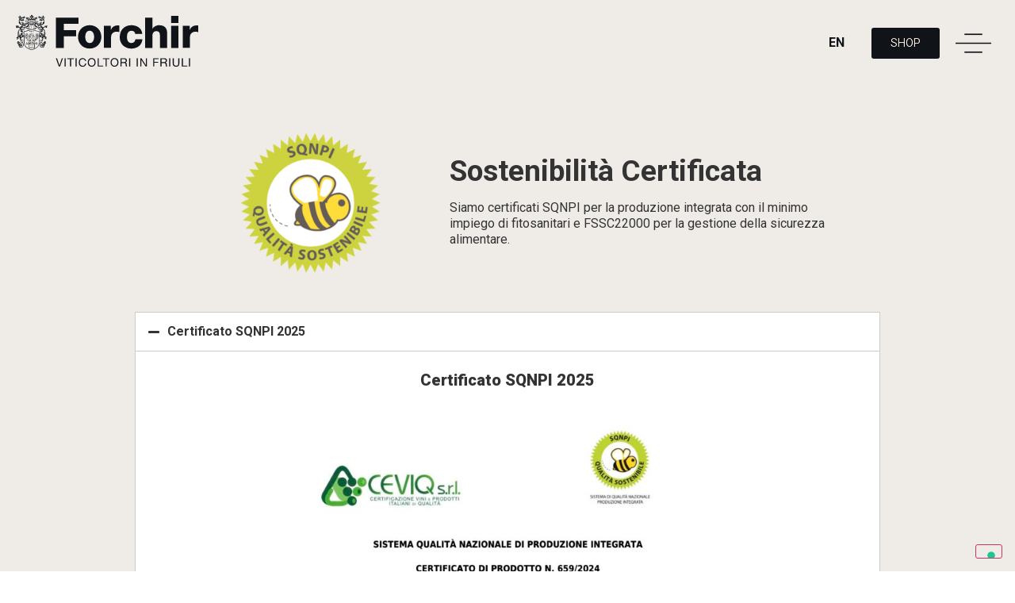

--- FILE ---
content_type: text/html; charset=UTF-8
request_url: https://www.forchir.it/azienda/sostenibilita-certificata/
body_size: 44157
content:
<!doctype html>
<html lang="it-IT">
<head>
	<meta charset="UTF-8">
		<meta name="viewport" content="width=device-width, initial-scale=1">
	<link rel="profile" href="https://gmpg.org/xfn/11">
	<meta name='robots' content='index, follow, max-image-preview:large, max-snippet:-1, max-video-preview:-1' />
<meta name="dlm-version" content="5.1.6">
	<!-- This site is optimized with the Yoast SEO plugin v26.4 - https://yoast.com/wordpress/plugins/seo/ -->
	<title>Sostenibilità Certificata - Forchir</title>
	<link rel="canonical" href="https://www.forchir.it/azienda/sostenibilita-certificata/" />
	<meta property="og:locale" content="it_IT" />
	<meta property="og:type" content="article" />
	<meta property="og:title" content="Sostenibilità Certificata - Forchir" />
	<meta property="og:description" content="Siamo certificati SQNPI per la produzione integrata con il minimo impiego di fitosanitari e FSSC22000 per la gestione della sicurezza alimentare." />
	<meta property="og:url" content="https://www.forchir.it/azienda/sostenibilita-certificata/" />
	<meta property="og:site_name" content="Forchir" />
	<meta property="article:modified_time" content="2025-06-06T06:54:50+00:00" />
	<meta property="og:image" content="https://www.forchir.it/wp-content/uploads/2022/02/sqnpi_certificazione.png" />
	<meta property="og:image:width" content="1000" />
	<meta property="og:image:height" content="1000" />
	<meta property="og:image:type" content="image/png" />
	<meta name="twitter:card" content="summary_large_image" />
	<meta name="twitter:label1" content="Tempo di lettura stimato" />
	<meta name="twitter:data1" content="10 minuti" />
	<script type="application/ld+json" class="yoast-schema-graph">{"@context":"https://schema.org","@graph":[{"@type":"WebPage","@id":"https://www.forchir.it/azienda/sostenibilita-certificata/","url":"https://www.forchir.it/azienda/sostenibilita-certificata/","name":"Sostenibilità Certificata - Forchir","isPartOf":{"@id":"https://www.forchir.it/#website"},"primaryImageOfPage":{"@id":"https://www.forchir.it/azienda/sostenibilita-certificata/#primaryimage"},"image":{"@id":"https://www.forchir.it/azienda/sostenibilita-certificata/#primaryimage"},"thumbnailUrl":"https://www.forchir.it/wp-content/uploads/2022/02/sqnpi_certificazione.png","datePublished":"2022-01-26T17:42:09+00:00","dateModified":"2025-06-06T06:54:50+00:00","breadcrumb":{"@id":"https://www.forchir.it/azienda/sostenibilita-certificata/#breadcrumb"},"inLanguage":"it-IT","potentialAction":[{"@type":"ReadAction","target":["https://www.forchir.it/azienda/sostenibilita-certificata/"]}]},{"@type":"ImageObject","inLanguage":"it-IT","@id":"https://www.forchir.it/azienda/sostenibilita-certificata/#primaryimage","url":"https://www.forchir.it/wp-content/uploads/2022/02/sqnpi_certificazione.png","contentUrl":"https://www.forchir.it/wp-content/uploads/2022/02/sqnpi_certificazione.png","width":1000,"height":1000},{"@type":"BreadcrumbList","@id":"https://www.forchir.it/azienda/sostenibilita-certificata/#breadcrumb","itemListElement":[{"@type":"ListItem","position":1,"name":"Home","item":"https://www.forchir.it/"},{"@type":"ListItem","position":2,"name":"Azienda","item":"https://www.forchir.it/azienda/"},{"@type":"ListItem","position":3,"name":"Sostenibilità Certificata"}]},{"@type":"WebSite","@id":"https://www.forchir.it/#website","url":"https://www.forchir.it/","name":"Forchir","description":"Forchir azienda vini Friuli","publisher":{"@id":"https://www.forchir.it/#organization"},"potentialAction":[{"@type":"SearchAction","target":{"@type":"EntryPoint","urlTemplate":"https://www.forchir.it/?s={search_term_string}"},"query-input":{"@type":"PropertyValueSpecification","valueRequired":true,"valueName":"search_term_string"}}],"inLanguage":"it-IT"},{"@type":"Organization","@id":"https://www.forchir.it/#organization","name":"Forchir","url":"https://www.forchir.it/","logo":{"@type":"ImageObject","inLanguage":"it-IT","@id":"https://www.forchir.it/#/schema/logo/image/","url":"https://www.forchir.it/wp-content/uploads/2022/01/logo_forchir.svg","contentUrl":"https://www.forchir.it/wp-content/uploads/2022/01/logo_forchir.svg","width":405,"height":115,"caption":"Forchir"},"image":{"@id":"https://www.forchir.it/#/schema/logo/image/"}}]}</script>
	<!-- / Yoast SEO plugin. -->


<link rel='dns-prefetch' href='//cdn.iubenda.com' />
<link rel="alternate" type="application/rss+xml" title="Forchir &raquo; Feed" href="https://www.forchir.it/feed/" />
<link rel="alternate" title="oEmbed (JSON)" type="application/json+oembed" href="https://www.forchir.it/wp-json/oembed/1.0/embed?url=https%3A%2F%2Fwww.forchir.it%2Fazienda%2Fsostenibilita-certificata%2F" />
<link rel="alternate" title="oEmbed (XML)" type="text/xml+oembed" href="https://www.forchir.it/wp-json/oembed/1.0/embed?url=https%3A%2F%2Fwww.forchir.it%2Fazienda%2Fsostenibilita-certificata%2F&#038;format=xml" />
<style id='wp-img-auto-sizes-contain-inline-css'>
img:is([sizes=auto i],[sizes^="auto," i]){contain-intrinsic-size:3000px 1500px}
/*# sourceURL=wp-img-auto-sizes-contain-inline-css */
</style>
<link rel='stylesheet' id='flatpickr-min-css' href='https://www.forchir.it/wp-content/plugins/e-addons-pro-form-extended/modules/extended/assets/lib/flatpickr/dist/flatpickr.min.css?ver=4.1.4' media='all' />
<style id='wp-emoji-styles-inline-css'>

	img.wp-smiley, img.emoji {
		display: inline !important;
		border: none !important;
		box-shadow: none !important;
		height: 1em !important;
		width: 1em !important;
		margin: 0 0.07em !important;
		vertical-align: -0.1em !important;
		background: none !important;
		padding: 0 !important;
	}
/*# sourceURL=wp-emoji-styles-inline-css */
</style>
<link rel='stylesheet' id='wp-block-library-css' href='https://www.forchir.it/wp-includes/css/dist/block-library/style.min.css?ver=6.9' media='all' />
<style id='global-styles-inline-css'>
:root{--wp--preset--aspect-ratio--square: 1;--wp--preset--aspect-ratio--4-3: 4/3;--wp--preset--aspect-ratio--3-4: 3/4;--wp--preset--aspect-ratio--3-2: 3/2;--wp--preset--aspect-ratio--2-3: 2/3;--wp--preset--aspect-ratio--16-9: 16/9;--wp--preset--aspect-ratio--9-16: 9/16;--wp--preset--color--black: #000000;--wp--preset--color--cyan-bluish-gray: #abb8c3;--wp--preset--color--white: #ffffff;--wp--preset--color--pale-pink: #f78da7;--wp--preset--color--vivid-red: #cf2e2e;--wp--preset--color--luminous-vivid-orange: #ff6900;--wp--preset--color--luminous-vivid-amber: #fcb900;--wp--preset--color--light-green-cyan: #7bdcb5;--wp--preset--color--vivid-green-cyan: #00d084;--wp--preset--color--pale-cyan-blue: #8ed1fc;--wp--preset--color--vivid-cyan-blue: #0693e3;--wp--preset--color--vivid-purple: #9b51e0;--wp--preset--gradient--vivid-cyan-blue-to-vivid-purple: linear-gradient(135deg,rgb(6,147,227) 0%,rgb(155,81,224) 100%);--wp--preset--gradient--light-green-cyan-to-vivid-green-cyan: linear-gradient(135deg,rgb(122,220,180) 0%,rgb(0,208,130) 100%);--wp--preset--gradient--luminous-vivid-amber-to-luminous-vivid-orange: linear-gradient(135deg,rgb(252,185,0) 0%,rgb(255,105,0) 100%);--wp--preset--gradient--luminous-vivid-orange-to-vivid-red: linear-gradient(135deg,rgb(255,105,0) 0%,rgb(207,46,46) 100%);--wp--preset--gradient--very-light-gray-to-cyan-bluish-gray: linear-gradient(135deg,rgb(238,238,238) 0%,rgb(169,184,195) 100%);--wp--preset--gradient--cool-to-warm-spectrum: linear-gradient(135deg,rgb(74,234,220) 0%,rgb(151,120,209) 20%,rgb(207,42,186) 40%,rgb(238,44,130) 60%,rgb(251,105,98) 80%,rgb(254,248,76) 100%);--wp--preset--gradient--blush-light-purple: linear-gradient(135deg,rgb(255,206,236) 0%,rgb(152,150,240) 100%);--wp--preset--gradient--blush-bordeaux: linear-gradient(135deg,rgb(254,205,165) 0%,rgb(254,45,45) 50%,rgb(107,0,62) 100%);--wp--preset--gradient--luminous-dusk: linear-gradient(135deg,rgb(255,203,112) 0%,rgb(199,81,192) 50%,rgb(65,88,208) 100%);--wp--preset--gradient--pale-ocean: linear-gradient(135deg,rgb(255,245,203) 0%,rgb(182,227,212) 50%,rgb(51,167,181) 100%);--wp--preset--gradient--electric-grass: linear-gradient(135deg,rgb(202,248,128) 0%,rgb(113,206,126) 100%);--wp--preset--gradient--midnight: linear-gradient(135deg,rgb(2,3,129) 0%,rgb(40,116,252) 100%);--wp--preset--font-size--small: 13px;--wp--preset--font-size--medium: 20px;--wp--preset--font-size--large: 36px;--wp--preset--font-size--x-large: 42px;--wp--preset--spacing--20: 0.44rem;--wp--preset--spacing--30: 0.67rem;--wp--preset--spacing--40: 1rem;--wp--preset--spacing--50: 1.5rem;--wp--preset--spacing--60: 2.25rem;--wp--preset--spacing--70: 3.38rem;--wp--preset--spacing--80: 5.06rem;--wp--preset--shadow--natural: 6px 6px 9px rgba(0, 0, 0, 0.2);--wp--preset--shadow--deep: 12px 12px 50px rgba(0, 0, 0, 0.4);--wp--preset--shadow--sharp: 6px 6px 0px rgba(0, 0, 0, 0.2);--wp--preset--shadow--outlined: 6px 6px 0px -3px rgb(255, 255, 255), 6px 6px rgb(0, 0, 0);--wp--preset--shadow--crisp: 6px 6px 0px rgb(0, 0, 0);}:root { --wp--style--global--content-size: 800px;--wp--style--global--wide-size: 1200px; }:where(body) { margin: 0; }.wp-site-blocks > .alignleft { float: left; margin-right: 2em; }.wp-site-blocks > .alignright { float: right; margin-left: 2em; }.wp-site-blocks > .aligncenter { justify-content: center; margin-left: auto; margin-right: auto; }:where(.wp-site-blocks) > * { margin-block-start: 24px; margin-block-end: 0; }:where(.wp-site-blocks) > :first-child { margin-block-start: 0; }:where(.wp-site-blocks) > :last-child { margin-block-end: 0; }:root { --wp--style--block-gap: 24px; }:root :where(.is-layout-flow) > :first-child{margin-block-start: 0;}:root :where(.is-layout-flow) > :last-child{margin-block-end: 0;}:root :where(.is-layout-flow) > *{margin-block-start: 24px;margin-block-end: 0;}:root :where(.is-layout-constrained) > :first-child{margin-block-start: 0;}:root :where(.is-layout-constrained) > :last-child{margin-block-end: 0;}:root :where(.is-layout-constrained) > *{margin-block-start: 24px;margin-block-end: 0;}:root :where(.is-layout-flex){gap: 24px;}:root :where(.is-layout-grid){gap: 24px;}.is-layout-flow > .alignleft{float: left;margin-inline-start: 0;margin-inline-end: 2em;}.is-layout-flow > .alignright{float: right;margin-inline-start: 2em;margin-inline-end: 0;}.is-layout-flow > .aligncenter{margin-left: auto !important;margin-right: auto !important;}.is-layout-constrained > .alignleft{float: left;margin-inline-start: 0;margin-inline-end: 2em;}.is-layout-constrained > .alignright{float: right;margin-inline-start: 2em;margin-inline-end: 0;}.is-layout-constrained > .aligncenter{margin-left: auto !important;margin-right: auto !important;}.is-layout-constrained > :where(:not(.alignleft):not(.alignright):not(.alignfull)){max-width: var(--wp--style--global--content-size);margin-left: auto !important;margin-right: auto !important;}.is-layout-constrained > .alignwide{max-width: var(--wp--style--global--wide-size);}body .is-layout-flex{display: flex;}.is-layout-flex{flex-wrap: wrap;align-items: center;}.is-layout-flex > :is(*, div){margin: 0;}body .is-layout-grid{display: grid;}.is-layout-grid > :is(*, div){margin: 0;}body{padding-top: 0px;padding-right: 0px;padding-bottom: 0px;padding-left: 0px;}a:where(:not(.wp-element-button)){text-decoration: underline;}:root :where(.wp-element-button, .wp-block-button__link){background-color: #32373c;border-width: 0;color: #fff;font-family: inherit;font-size: inherit;font-style: inherit;font-weight: inherit;letter-spacing: inherit;line-height: inherit;padding-top: calc(0.667em + 2px);padding-right: calc(1.333em + 2px);padding-bottom: calc(0.667em + 2px);padding-left: calc(1.333em + 2px);text-decoration: none;text-transform: inherit;}.has-black-color{color: var(--wp--preset--color--black) !important;}.has-cyan-bluish-gray-color{color: var(--wp--preset--color--cyan-bluish-gray) !important;}.has-white-color{color: var(--wp--preset--color--white) !important;}.has-pale-pink-color{color: var(--wp--preset--color--pale-pink) !important;}.has-vivid-red-color{color: var(--wp--preset--color--vivid-red) !important;}.has-luminous-vivid-orange-color{color: var(--wp--preset--color--luminous-vivid-orange) !important;}.has-luminous-vivid-amber-color{color: var(--wp--preset--color--luminous-vivid-amber) !important;}.has-light-green-cyan-color{color: var(--wp--preset--color--light-green-cyan) !important;}.has-vivid-green-cyan-color{color: var(--wp--preset--color--vivid-green-cyan) !important;}.has-pale-cyan-blue-color{color: var(--wp--preset--color--pale-cyan-blue) !important;}.has-vivid-cyan-blue-color{color: var(--wp--preset--color--vivid-cyan-blue) !important;}.has-vivid-purple-color{color: var(--wp--preset--color--vivid-purple) !important;}.has-black-background-color{background-color: var(--wp--preset--color--black) !important;}.has-cyan-bluish-gray-background-color{background-color: var(--wp--preset--color--cyan-bluish-gray) !important;}.has-white-background-color{background-color: var(--wp--preset--color--white) !important;}.has-pale-pink-background-color{background-color: var(--wp--preset--color--pale-pink) !important;}.has-vivid-red-background-color{background-color: var(--wp--preset--color--vivid-red) !important;}.has-luminous-vivid-orange-background-color{background-color: var(--wp--preset--color--luminous-vivid-orange) !important;}.has-luminous-vivid-amber-background-color{background-color: var(--wp--preset--color--luminous-vivid-amber) !important;}.has-light-green-cyan-background-color{background-color: var(--wp--preset--color--light-green-cyan) !important;}.has-vivid-green-cyan-background-color{background-color: var(--wp--preset--color--vivid-green-cyan) !important;}.has-pale-cyan-blue-background-color{background-color: var(--wp--preset--color--pale-cyan-blue) !important;}.has-vivid-cyan-blue-background-color{background-color: var(--wp--preset--color--vivid-cyan-blue) !important;}.has-vivid-purple-background-color{background-color: var(--wp--preset--color--vivid-purple) !important;}.has-black-border-color{border-color: var(--wp--preset--color--black) !important;}.has-cyan-bluish-gray-border-color{border-color: var(--wp--preset--color--cyan-bluish-gray) !important;}.has-white-border-color{border-color: var(--wp--preset--color--white) !important;}.has-pale-pink-border-color{border-color: var(--wp--preset--color--pale-pink) !important;}.has-vivid-red-border-color{border-color: var(--wp--preset--color--vivid-red) !important;}.has-luminous-vivid-orange-border-color{border-color: var(--wp--preset--color--luminous-vivid-orange) !important;}.has-luminous-vivid-amber-border-color{border-color: var(--wp--preset--color--luminous-vivid-amber) !important;}.has-light-green-cyan-border-color{border-color: var(--wp--preset--color--light-green-cyan) !important;}.has-vivid-green-cyan-border-color{border-color: var(--wp--preset--color--vivid-green-cyan) !important;}.has-pale-cyan-blue-border-color{border-color: var(--wp--preset--color--pale-cyan-blue) !important;}.has-vivid-cyan-blue-border-color{border-color: var(--wp--preset--color--vivid-cyan-blue) !important;}.has-vivid-purple-border-color{border-color: var(--wp--preset--color--vivid-purple) !important;}.has-vivid-cyan-blue-to-vivid-purple-gradient-background{background: var(--wp--preset--gradient--vivid-cyan-blue-to-vivid-purple) !important;}.has-light-green-cyan-to-vivid-green-cyan-gradient-background{background: var(--wp--preset--gradient--light-green-cyan-to-vivid-green-cyan) !important;}.has-luminous-vivid-amber-to-luminous-vivid-orange-gradient-background{background: var(--wp--preset--gradient--luminous-vivid-amber-to-luminous-vivid-orange) !important;}.has-luminous-vivid-orange-to-vivid-red-gradient-background{background: var(--wp--preset--gradient--luminous-vivid-orange-to-vivid-red) !important;}.has-very-light-gray-to-cyan-bluish-gray-gradient-background{background: var(--wp--preset--gradient--very-light-gray-to-cyan-bluish-gray) !important;}.has-cool-to-warm-spectrum-gradient-background{background: var(--wp--preset--gradient--cool-to-warm-spectrum) !important;}.has-blush-light-purple-gradient-background{background: var(--wp--preset--gradient--blush-light-purple) !important;}.has-blush-bordeaux-gradient-background{background: var(--wp--preset--gradient--blush-bordeaux) !important;}.has-luminous-dusk-gradient-background{background: var(--wp--preset--gradient--luminous-dusk) !important;}.has-pale-ocean-gradient-background{background: var(--wp--preset--gradient--pale-ocean) !important;}.has-electric-grass-gradient-background{background: var(--wp--preset--gradient--electric-grass) !important;}.has-midnight-gradient-background{background: var(--wp--preset--gradient--midnight) !important;}.has-small-font-size{font-size: var(--wp--preset--font-size--small) !important;}.has-medium-font-size{font-size: var(--wp--preset--font-size--medium) !important;}.has-large-font-size{font-size: var(--wp--preset--font-size--large) !important;}.has-x-large-font-size{font-size: var(--wp--preset--font-size--x-large) !important;}
/*# sourceURL=global-styles-inline-css */
</style>

<link rel='stylesheet' id='wpml-legacy-horizontal-list-0-css' href='https://www.forchir.it/wp-content/plugins/sitepress-multilingual-cms/templates/language-switchers/legacy-list-horizontal/style.min.css?ver=1' media='all' />
<link rel='stylesheet' id='hello-elementor-css' href='https://www.forchir.it/wp-content/themes/hello-elementor/style.min.css?ver=3.0.1' media='all' />
<link rel='stylesheet' id='hello-elementor-theme-style-css' href='https://www.forchir.it/wp-content/themes/hello-elementor/theme.min.css?ver=3.0.1' media='all' />
<link rel='stylesheet' id='hello-elementor-header-footer-css' href='https://www.forchir.it/wp-content/themes/hello-elementor/header-footer.min.css?ver=3.0.1' media='all' />
<link rel='stylesheet' id='elementor-frontend-css' href='https://www.forchir.it/wp-content/plugins/elementor/assets/css/frontend-lite.min.css?ver=3.16.6' media='all' />
<link rel='stylesheet' id='elementor-post-7-css' href='https://www.forchir.it/wp-content/uploads/elementor/css/post-7.css?ver=1713544748' media='all' />
<link rel='stylesheet' id='e-flatpickr-css' href='https://www.forchir.it/wp-content/uploads/elementor/css/e-flatpickr.min.css?ver=6.9' media='all' />
<link rel='stylesheet' id='elementor-icons-css' href='https://www.forchir.it/wp-content/plugins/elementor/assets/lib/eicons/css/elementor-icons.min.css?ver=5.23.0' media='all' />
<link rel='stylesheet' id='swiper-css' href='https://www.forchir.it/wp-content/plugins/elementor/assets/lib/swiper/css/swiper.min.css?ver=5.3.6' media='all' />
<link rel='stylesheet' id='elementor-pro-css' href='https://www.forchir.it/wp-content/plugins/elementor-pro/assets/css/frontend-lite.min.css?ver=3.16.2' media='all' />
<link rel='stylesheet' id='elementor-post-46-css' href='https://www.forchir.it/wp-content/uploads/elementor/css/post-46.css?ver=1749192894' media='all' />
<link rel='stylesheet' id='elementor-post-11-css' href='https://www.forchir.it/wp-content/uploads/elementor/css/post-11.css?ver=1713544749' media='all' />
<link rel='stylesheet' id='elementor-post-14-css' href='https://www.forchir.it/wp-content/uploads/elementor/css/post-14.css?ver=1713544749' media='all' />
<link rel='stylesheet' id='hello-elementor-child-style-css' href='https://www.forchir.it/wp-content/themes/forchir/style.css?ver=1.0.0' media='all' />
<link rel='stylesheet' id='google-fonts-1-css' href='https://fonts.googleapis.com/css?family=Roboto%3A100%2C100italic%2C200%2C200italic%2C300%2C300italic%2C400%2C400italic%2C500%2C500italic%2C600%2C600italic%2C700%2C700italic%2C800%2C800italic%2C900%2C900italic%7CRoboto+Slab%3A100%2C100italic%2C200%2C200italic%2C300%2C300italic%2C400%2C400italic%2C500%2C500italic%2C600%2C600italic%2C700%2C700italic%2C800%2C800italic%2C900%2C900italic&#038;display=auto&#038;ver=6.9' media='all' />
<link rel='stylesheet' id='elementor-icons-shared-0-css' href='https://www.forchir.it/wp-content/plugins/elementor/assets/lib/font-awesome/css/fontawesome.min.css?ver=5.15.3' media='all' />
<link rel='stylesheet' id='elementor-icons-fa-solid-css' href='https://www.forchir.it/wp-content/plugins/elementor/assets/lib/font-awesome/css/solid.min.css?ver=5.15.3' media='all' />
<link rel='stylesheet' id='elementor-icons-fa-brands-css' href='https://www.forchir.it/wp-content/plugins/elementor/assets/lib/font-awesome/css/brands.min.css?ver=5.15.3' media='all' />
<link rel="preconnect" href="https://fonts.gstatic.com/" crossorigin>
<script  type="text/javascript" class=" _iub_cs_skip" id="iubenda-head-inline-scripts-0">
var _iub = _iub || [];
_iub.csConfiguration = {"askConsentAtCookiePolicyUpdate":true,"cookiePolicyInOtherWindow":true,"countryDetection":true,"enableLgpd":true,"enableUspr":true,"lgpdAppliesGlobally":false,"perPurposeConsent":true,"siteId":3001200,"cookiePolicyId":38815284,"lang":"it", "banner":{ "acceptButtonCaptionColor":"#FFFFFF","acceptButtonColor":"#0073CE","acceptButtonDisplay":true,"backgroundColor":"#FFFFFF","backgroundOverlay":true,"brandBackgroundColor":"#FFFFFF","brandTextColor":"#000000","closeButtonDisplay":false,"customizeButtonCaptionColor":"#4D4D4D","customizeButtonColor":"#DADADA","customizeButtonDisplay":true,"explicitWithdrawal":true,"listPurposes":true,"logo":"https://www.forchir.it/wp-content/uploads/2022/01/logo_forchir.svg","position":"float-bottom-center","rejectButtonCaptionColor":"#FFFFFF","rejectButtonColor":"#0073CE","rejectButtonDisplay":true,"showPurposesToggles":true,"textColor":"#000000" }};

//# sourceURL=iubenda-head-inline-scripts-0
</script>
<script  type="text/javascript" class=" _iub_cs_skip" src="//cdn.iubenda.com/cs/gpp/stub.js?ver=3.12.4" id="iubenda-head-scripts-0-js"></script>
<script  type="text/javascript" charset="UTF-8" async="" class=" _iub_cs_skip" src="//cdn.iubenda.com/cs/iubenda_cs.js?ver=3.12.4" id="iubenda-head-scripts-1-js"></script>
<script id="wpml-cookie-js-extra">
var wpml_cookies = {"wp-wpml_current_language":{"value":"it","expires":1,"path":"/"}};
var wpml_cookies = {"wp-wpml_current_language":{"value":"it","expires":1,"path":"/"}};
//# sourceURL=wpml-cookie-js-extra
</script>
<script src="https://www.forchir.it/wp-content/plugins/sitepress-multilingual-cms/res/js/cookies/language-cookie.js?ver=485900" id="wpml-cookie-js" defer data-wp-strategy="defer"></script>
<script src="https://www.forchir.it/wp-includes/js/jquery/jquery.min.js?ver=3.7.1" id="jquery-core-js"></script>
<script src="https://www.forchir.it/wp-includes/js/jquery/jquery-migrate.min.js?ver=3.4.1" id="jquery-migrate-js"></script>
<script src="https://www.forchir.it/wp-content/themes/forchir/libs/animsition/js/animsition.min.js?ver=4.0.2" id="animsition-js"></script>
<script src="https://www.forchir.it/wp-content/themes/forchir/libs/headroom/headroom.min.js?ver=0.12.0" id="headroom-js"></script>
<script src="https://www.forchir.it/wp-content/themes/forchir/js/main.js?ver=1.1.0" id="main-script-js"></script>
<link rel="https://api.w.org/" href="https://www.forchir.it/wp-json/" /><link rel="alternate" title="JSON" type="application/json" href="https://www.forchir.it/wp-json/wp/v2/pages/46" /><link rel="EditURI" type="application/rsd+xml" title="RSD" href="https://www.forchir.it/xmlrpc.php?rsd" />
<meta name="generator" content="WordPress 6.9" />
<link rel='shortlink' href='https://www.forchir.it/?p=46' />
<meta name="generator" content="WPML ver:4.8.5 stt:1,27;" />
<!-- Stream WordPress user activity plugin v4.1.1 -->
<meta name="description" content="Siamo certificati SQNPI per la produzione integrata con il minimo impiego di fitosanitari e FSSC22000 per la gestione della sicurezza alimentare.">
<meta name="generator" content="Elementor 3.16.6; features: e_dom_optimization, e_optimized_assets_loading, e_optimized_css_loading, additional_custom_breakpoints; settings: css_print_method-external, google_font-enabled, font_display-auto">
<style>
            .e-lazy-bg-yes:not(.elementor-motion-effects-element-type-background) {
                background-image: none !important;
            }
        </style><!-- Matomo -->
<script>
  var _paq = window._paq = window._paq || [];
  /* tracker methods like "setCustomDimension" should be called before "trackPageView" */
  _paq.push(['trackPageView']);
  _paq.push(['enableLinkTracking']);
  (function() {
    var u="https://webstats.engimedia.com/";
    _paq.push(['setTrackerUrl', u+'matomo.php']);
    _paq.push(['setSiteId', '4']);
    var d=document, g=d.createElement('script'), s=d.getElementsByTagName('script')[0];
    g.async=true; g.src=u+'matomo.js'; s.parentNode.insertBefore(g,s);
  })();
</script>
<!-- End Matomo Code -->

<link rel="icon" href="https://www.forchir.it/wp-content/uploads/2022/01/cropped-fav_Forchir-32x32.png" sizes="32x32" />
<link rel="icon" href="https://www.forchir.it/wp-content/uploads/2022/01/cropped-fav_Forchir-192x192.png" sizes="192x192" />
<link rel="apple-touch-icon" href="https://www.forchir.it/wp-content/uploads/2022/01/cropped-fav_Forchir-180x180.png" />
<meta name="msapplication-TileImage" content="https://www.forchir.it/wp-content/uploads/2022/01/cropped-fav_Forchir-270x270.png" />
<link rel='stylesheet' id='e-addons-extended-popup-css' href='https://www.forchir.it/wp-content/uploads/elementor/css/e-addons-extended-popup.min.css?ver=6.9' media='all' />
<link rel='stylesheet' id='e-addons-wpml-selector-css' href='https://www.forchir.it/wp-content/uploads/elementor/css/e-addons-wpml-selector.min.css?ver=6.9' media='all' />
<link rel='stylesheet' id='e-addons-hoverbutton-css' href='https://www.forchir.it/wp-content/uploads/elementor/css/e-addons-hoverbutton.min.css?ver=6.9' media='all' />
<link rel='stylesheet' id='elementor-post-2129-css' href='https://www.forchir.it/wp-content/uploads/elementor/css/post-2129.css?ver=1713544750' media='all' />
<link rel='stylesheet' id='e-addons-hoverimage-css' href='https://www.forchir.it/wp-content/uploads/elementor/css/e-addons-hoverimage.min.css?ver=6.9' media='all' />
<link rel='stylesheet' id='elementor-post-1098-css' href='https://www.forchir.it/wp-content/uploads/elementor/css/post-1098.css?ver=1713544750' media='all' />
<link rel='stylesheet' id='e-addons-common-ui-css' href='https://www.forchir.it/wp-content/uploads/elementor/css/e-addons-common-ui.min.css?ver=6.9' media='all' />
<link rel='stylesheet' id='e-addons-closebutton-css' href='https://www.forchir.it/wp-content/uploads/elementor/css/e-addons-closebutton.min.css?ver=6.9' media='all' />
<link rel='stylesheet' id='e-addons-hamburger-css' href='https://www.forchir.it/wp-content/uploads/elementor/css/e-addons-hamburger.min.css?ver=6.9' media='all' />
<link rel='stylesheet' id='e-addons-animations-css' href='https://www.forchir.it/wp-content/uploads/elementor/css/e-addons-animations.min.css?ver=6.9' media='all' />
<link rel='stylesheet' id='e-addons-section-accordion-css' href='https://www.forchir.it/wp-content/uploads/elementor/css/e-addons-section-accordion.min.css?ver=6.9' media='all' />
</head>
<body class="wp-singular page-template-default page page-id-46 page-child parent-pageid-35 wp-custom-logo wp-theme-hello-elementor wp-child-theme-forchir elementor-default elementor-kit-7 elementor-page elementor-page-46">

		<div data-elementor-type="header" data-elementor-id="11" class="elementor elementor-11 elementor-location-header" data-elementor-post-type="elementor_library">
								<section class="elementor-section elementor-top-section elementor-element elementor-element-5d40371 elementor-section-full_width elementor-section-content-middle elementor-section-height-default elementor-section-height-default" data-id="5d40371" data-element_type="section" id="header-forchir">
						<div class="elementor-container elementor-column-gap-wide">
					<div class="elementor-column elementor-col-50 elementor-top-column elementor-element elementor-element-87ea187" data-id="87ea187" data-element_type="column">
			<div class="elementor-widget-wrap elementor-element-populated">
								<div class="elementor-element elementor-element-ebcf7ab elementor-widget elementor-widget-html" data-id="ebcf7ab" data-element_type="widget" data-widget_type="html.default">
				<div class="elementor-widget-container">
			<svg version="1.1" xmlns="http://www.w3.org/2000/svg" xmlns:xlink="http://www.w3.org/1999/xlink" x="0px" y="0px" width="405.8px" height="115.5px" viewBox="0 0 405.8 115.5" xml:space="preserve" id="logo-forchir">

<polygon points="89.2,5.7 139.2,5.7 139.2,19.8 106.9,19.8 106.9,33.7 134.3,33.7 134.3,47.4 106.9,47.4 106.9,73.5 89.2,73.5 "></polygon>
<path d="M164.2,22.8c15.3,0,26,11.3,26,26.1c0,14.8-10.8,26-26,26c-15.3,0-25.9-11.2-25.9-26C138.3,34.1,148.9,22.8,164.2,22.8
	 M164.2,62.6c7.5,0,9.9-7.4,9.9-13.7c0-6.3-2.4-13.8-9.9-13.8c-7.5,0-9.8,7.5-9.8,13.8C154.5,55.2,156.7,62.6,164.2,62.6"></path>
<path d="M195.8,24.2h15.7v8.6h0.2c2.4-6.3,7.9-9.6,14.8-9.6c1.2,0,2.6,0.1,3.8,0.4v14.7c-2.1-0.6-4-1-6.2-1c-8,0-12.2,5.5-12.2,11.7
	v24.4h-16.2V24.2z"></path>
<path d="M265.6,42.3c-0.1-4.2-3.8-7.1-7.9-7.1c-9,0-10.5,7.7-10.5,14.5c0,6.4,2.8,12.9,9.6,12.9c5.6,0,8.5-3.2,9.2-8.5h15.7
	C280.3,67.4,270.1,75,257,75c-14.8,0-25.9-10.2-25.9-25.3c0-15.7,10-26.9,25.9-26.9c12.3,0,23.2,6.5,24.3,19.5H265.6z"></path>
<path d="M287.5,5.7h16.2V31h0.2c2.5-5,9.1-8.2,15-8.2c16.5,0,17.8,12,17.8,19.1v31.6h-16.2V49.7c0-6.7,0.8-13.6-8.1-13.6
	c-6.1,0-8.7,5.1-8.7,10.6v26.9h-16.2V5.7z"></path>
<path d="M361.7,18h-16.2V1.9h16.2V18z M345.5,24.2h16.2v49.3h-16.2V24.2z"></path>
<path d="M371.3,24.2H387v8.6h0.2c2.4-6.3,7.9-9.6,14.8-9.6c1.2,0,2.6,0.1,3.8,0.4v14.7c-2.1-0.6-4-1-6.2-1c-8,0-12.2,5.5-12.2,11.7
	v24.4h-16.2V24.2z"></path>
<path d="M38.5,20.1"></path>
<path d="M38.5,20.1"></path>
<path d="M31.6,20.1C31.6,20.1,31.7,20.1,31.6,20.1L31.6,20.1z"></path>
<path d="M31.6,20.1"></path>
<polyline points="38.5,20.1 38.5,20.1 38.5,20.1 "></polyline>
<path d="M38.4,17.7L38.4,17.7L38.4,17.7z"></path>
<path d="M31.6,20.1L31.6,20.1L31.6,20.1z"></path>
<path d="M31.7,17.7"></path>
<path d="M44.9,14.9c0,0,0.2,0,0.2,0c0.6,0,1,0,1.5,0.4c0.2,0.1,0.3,0.1,0.3,0.1s-0.1-0.2-0.2-0.3c-0.3-0.3-0.5-0.4-0.8-0.5
	c0.4-0.2,0.6-0.5,0.7-0.8c0-0.1,0.2-0.4,0.2-0.4s-0.1,0-0.2,0.2c-0.3,0.4-0.9,0.8-1.5,0.9c-0.3,0-0.6,0.1-0.9,0.2
	c-0.4,0.2-0.6,0.3-0.6,0.3s0.3,0,0.6-0.1C44.4,14.9,44.6,14.9,44.9,14.9"></path>
<path d="M26,14.7c-0.3-0.1-0.6-0.1-0.9-0.2c-0.6-0.1-1.3-0.5-1.5-0.9c-0.1-0.2-0.2-0.2-0.2-0.2s0.1,0.3,0.2,0.4
	c0.2,0.3,0.4,0.6,0.7,0.8c-0.3,0.1-0.6,0.2-0.9,0.5c-0.1,0.1-0.2,0.3-0.2,0.3s0.1,0,0.3-0.1c0.5-0.3,0.9-0.4,1.5-0.4
	c0,0,0.1,0,0.2,0c0.3,0,0.5,0,0.8,0c0.2,0,0.6,0.1,0.6,0.1S26.4,14.8,26,14.7"></path>
<path d="M40.6,34c2.7,1.7,6.6,2.7,10.6,2.9c0.4,0.9,0.8,1.5,1.3,2.2c-0.9,1.5-1.1,2.7-1.2,5.1c0,0.8-0.1,1.7-0.1,2.8l0,0.9
	C51,52.7,51,58.5,51,62.7c0,3.1-0.9,5.5-2.9,7.7c-2.5,2.7-6.8,5-12.9,7c-6.2-2-10.4-4.3-12.9-7c-2-2.2-2.9-4.6-2.9-7.7
	c0-4.2-0.1-10-0.2-14.7l0-0.9c0-1.1-0.1-2.1-0.1-2.8c-0.1-2.4-0.3-3.6-1.2-5.1c0.5-0.7,0.9-1.4,1.3-2.2c4.1-0.2,7.9-1.2,10.6-2.9
	L29,33.2c-2.6,1.6-6.5,2.6-10.4,2.8l-0.3,0l-0.1,0.3c-0.4,1-0.8,1.7-1.5,2.6l-0.2,0.3l0.2,0.3c1,1.5,1.2,2.5,1.3,4.9
	c0,0.7,0.1,1.7,0.1,2.8l0,0.9c0.1,4.7,0.2,10.5,0.2,14.7c0,3.4,1,6,3.2,8.3c2.7,2.9,7.1,5.3,13.5,7.3l0.2,0l0.1,0
	c6.4-2,10.9-4.4,13.5-7.3c2.2-2.3,3.2-5,3.2-8.3c0-4.2,0.1-10,0.2-14.7l0-0.9c0-1.1,0.1-2.1,0.1-2.8c0.1-2.4,0.3-3.4,1.3-4.9
	l0.2-0.3l-0.2-0.3c-0.7-0.8-1.1-1.5-1.5-2.6l-0.1-0.3l-0.3,0c-3.9-0.1-7.8-1.1-10.4-2.8L40.6,34z"></path>
<path d="M47,7.5c-0.1-0.2-0.3-0.3-0.5-0.2c-0.2,0.1-0.2,0-0.4,0c0,0,0,0,0,0c0.2,0,0.5-0.1,0.8-0.3c0.2-0.1,0.2-0.3,0.2-0.5
	c0-0.1,0-0.2-0.1-0.2C47,6,47,6,47,5.9c0-0.1,0-0.1,0.1-0.2c0.1-0.1,0.2-0.3,0.2-0.6c0,0,0,0,0-0.1c0-0.1-0.1-0.2-0.2-0.3
	c-0.1-0.1-0.2-0.1-0.3-0.1c-0.2,0-0.4,0.2-0.5,0.4c-0.1,0.1-0.2,0.2-0.3,0.2c-0.1,0-0.2,0-0.3-0.1c-0.2-0.1-0.7-0.5-1,0
	c-0.4,0.4-0.4,0.8-0.1,1.2c0.2,0.2,0.2,0.6,0.1,0.7c-0.1,0.1-0.2,0.1-0.3,0.1c-0.1,0-0.2-0.1-0.2-0.2C44,6.9,44,6.8,44,6.7
	c-0.1-0.3-0.1-0.7-0.4-0.9c-0.1-0.1-0.3-0.1-0.4-0.1c-0.1,0-0.2,0.1-0.3,0.3c0,0.1-0.1,0.1-0.1,0.1c-0.1,0-0.1,0-0.1,0
	c-0.4-0.4-1-0.6-1.2-0.3c-0.2,0.2-0.2,0.4-0.2,0.5c0,0.2,0.2,0.4,0.5,0.6c0.1,0,0.1,0.1,0.2,0.2c0,0.1,0,0.1,0,0.2
	c-0.1,0.2-0.2,0.4-0.1,0.6c0,0.1,0.2,0.3,0.5,0.3c0.2,0,0.3,0,0.4,0c0.2,0,0.3-0.1,0.5,0c0,0,0,0,0,0v0c0,0.3-0.3,0.9-0.5,1.1
	c-0.3,0.3-0.8,0.4-1.3,0.3c-0.4-0.1-0.7-0.5-0.7-0.9c0-0.3,0.1-0.8,0.2-1.1l0.1-0.2l-0.2,0c-0.2,0-0.6,0.1-0.8,0.1
	c-0.1-0.1-0.4-0.4-0.6-0.6l-0.1-0.2l0,0.2c-0.1,0.6-0.3,1.1-0.6,1.4C38,9,37.1,9,36.7,8.6c-0.5-0.4-0.5-1.3-0.3-1.7
	c0.2-0.4,0.7-0.4,1-0.3l0.1,0l0-0.1c0.1-0.3,0-0.5-0.1-0.7c-0.1-0.2-0.4-0.3-0.6-0.3h0c0-0.1,0.1-0.1,0.2-0.2c0.1,0,0.2,0,0.4,0.1
	c0.4,0.3,0.8,0.4,1.1,0.3c0.4-0.1,0.4-0.6,0.4-0.8v0c0,0,0,0,0,0c0,0,0,0,0,0c0.2,0,0.6,0.1,0.9-0.1c0.1-0.1,0.2-0.3,0.2-0.5
	c0,0,0,0,0-0.1c0-0.5-0.6-0.6-0.8-0.6c0,0,0,0,0,0v0c0-0.2,0-0.9-0.7-1c-0.5-0.1-0.9,0.2-1.1,0.7c0,0,0,0-0.1,0c0,0-0.1,0-0.1-0.1
	c0,0,0-0.1,0-0.1c0.3-0.4,0.3-0.8,0.1-1.2c-0.2-0.3-0.7-0.4-1.2-0.2c0,0-0.1,0-0.1,0c0,0,0,0,0-0.1c0.1-0.1,0.2-0.1,0.3-0.2
	c0.2-0.1,0.6-0.3,0.6-0.7c0,0,0-0.1,0-0.1c-0.1-0.6-1-0.7-1.6-0.7c-0.6,0-1.5,0.1-1.6,0.7c0,0,0,0.1,0,0.1c0,0.4,0.3,0.5,0.6,0.7
	c0.1,0.1,0.2,0.1,0.3,0.2c0,0,0.1,0.1,0.1,0.1c0,0,0,0-0.1,0c-0.5-0.2-1-0.2-1.2,0.2c-0.2,0.4-0.2,0.8,0.1,1.2c0,0,0,0.1,0,0.1
	c0,0-0.1,0.1-0.1,0.1c0,0-0.1,0-0.1,0c-0.3-0.5-0.7-0.8-1.1-0.7c-0.7,0.1-0.7,0.8-0.7,1c0,0,0,0,0,0c0,0,0,0,0,0
	c-0.2,0-0.8,0.1-0.8,0.6c0,0,0,0,0,0.1c0,0.2,0.1,0.4,0.2,0.5c0.3,0.2,0.7,0.1,0.9,0.1l0,0c0,0,0,0,0,0v0c0,0.2,0,0.7,0.4,0.8
	c0.3,0.1,0.7,0,1.1-0.3c0.1-0.1,0.3-0.1,0.4-0.1c0.1,0,0.1,0.1,0.2,0.2h0c-0.3,0-0.5,0.1-0.6,0.3c-0.1,0.1-0.2,0.4-0.1,0.7l0,0.1
	l0.1,0c0.3-0.1,0.7-0.1,1,0.3C34,7.3,34,8.2,33.5,8.6C33.1,9,32.2,9,31.7,8.5c-0.4-0.4-0.6-0.8-0.6-1.4l0-0.2L30.9,7
	c-0.2,0.3-0.5,0.6-0.6,0.6c-0.1,0-0.6-0.1-0.8-0.1l-0.2,0l0.1,0.2c0.2,0.4,0.3,0.8,0.2,1.1c0,0.5-0.3,0.8-0.7,0.9
	c-0.5,0.1-1,0-1.3-0.3c-0.2-0.2-0.5-0.8-0.5-1.1v0c0,0,0,0,0,0c0.2-0.1,0.3,0,0.5,0c0.1,0,0.3,0.1,0.4,0c0.3,0,0.4-0.2,0.5-0.3
	c0.1-0.2,0-0.5-0.1-0.6c0,0,0-0.1,0-0.2c0-0.1,0.1-0.2,0.2-0.2C28.8,6.7,29,6.5,29,6.3c0-0.2,0-0.4-0.2-0.5c-0.3-0.3-0.8,0-1.3,0.3
	c0,0-0.1,0-0.1,0c-0.1,0-0.1-0.1-0.1-0.1c-0.1-0.2-0.2-0.3-0.3-0.3c-0.1,0-0.3,0-0.4,0.1c-0.3,0.2-0.3,0.6-0.4,0.9
	c0,0.1-0.1,0.3-0.1,0.4c-0.1,0.1-0.2,0.2-0.2,0.2c-0.1,0-0.3,0-0.3-0.1c-0.1-0.1-0.1-0.5,0.1-0.7c0.3-0.4,0.3-0.8-0.1-1.2
	c-0.4-0.4-0.8-0.1-1,0c-0.1,0.1-0.2,0.1-0.3,0.1c-0.1,0-0.2-0.1-0.3-0.2c-0.1-0.2-0.3-0.4-0.5-0.4c-0.1,0-0.2,0-0.3,0.1
	C23,4.9,22.9,5,22.9,5.1c0,0,0,0,0,0.1c0,0.2,0.1,0.4,0.2,0.6c0.1,0.1,0.1,0.1,0.1,0.2c0,0.1,0,0.1,0,0.2c0,0.1,0,0.2,0,0.2
	c0,0.2,0.1,0.4,0.2,0.5c0.3,0.2,0.6,0.3,0.8,0.3c0,0,0,0,0,0c-0.1,0.1-0.2,0.1-0.4,0c-0.2-0.1-0.4,0-0.5,0.2C23,7.7,23,8,23.2,8.2
	c0.1,0.1,0.1,0.3,0,0.5c-0.2,0.2-0.1,0.6,0.1,0.7c0.2,0.2,0.6,0.1,0.8,0c0.1,0,0.2-0.1,0.3,0c0.1,0.1,0.3,0.3,0.7,0.4
	c0.2,0,0.6,0,0.9-0.2c0,0.1,0.1,0.3,0.2,0.4c0.2,0.3,0.5,0.9,0.6,1.6c-0.4,0.2-0.5,0.9-0.3,1.2c0.1,0.2,0.3,0.4,0.6,0.5
	c0.2,0.1,0.4,0.1,0.6,0c1.7-0.8,4.5-1.3,7.5-1.3c3,0,5.8,0.5,7.5,1.3c0.4,0.2,0.8,0,1-0.5c0.2-0.3,0.1-0.9-0.3-1.2
	c0.1-0.7,0.3-1.3,0.6-1.7c0.1-0.1,0.1-0.2,0.2-0.4c0.3,0.2,0.6,0.2,0.9,0.2c0.3-0.1,0.6-0.3,0.7-0.4c0.1-0.1,0.2-0.1,0.3,0
	c0.2,0.1,0.5,0.1,0.8,0c0.2-0.2,0.3-0.5,0.1-0.7c-0.1-0.2-0.1-0.4,0-0.5C47.2,8,47.1,7.7,47,7.5 M26,8.9c-0.2,0.3-0.6,0.2-0.9-0.2
	c-0.2-0.3-0.3-0.6-0.1-0.8c0.2-0.2,0.5-0.2,0.8,0.1C26,8.2,26.1,8.6,26,8.9 M42.2,10.7c0.1-0.3,0.3-0.6,0.5-0.6
	c0.3,0,0.5,0.2,0.4,0.6c0,0.4-0.3,0.6-0.6,0.5C42.3,11.2,42.1,10.9,42.2,10.7 M38.7,9.8c0-0.4,0.4-0.6,0.7-0.5
	C39.7,9.3,40,9.6,40,9.9c0,0.4-0.4,0.5-0.8,0.5C38.8,10.3,38.6,10.2,38.7,9.8 M33.8,4.4c0-0.6,0.6-1.1,1.3-1.1
	c0.7,0,1.3,0.5,1.3,1.1c0,0.6-0.6,1.2-1.3,1.2C34.4,5.6,33.8,5.1,33.8,4.4 M36,9.4c0,0.4-0.4,0.7-0.9,0.7c-0.5,0-0.9-0.3-0.9-0.7
	c0-0.4,0.4-0.8,0.9-0.8C35.6,8.7,36,9,36,9.4 M30.8,9.2c0.3-0.1,0.7,0.1,0.7,0.5c0,0.4-0.2,0.6-0.6,0.6c-0.4,0.1-0.8-0.1-0.8-0.5
	C30.2,9.6,30.4,9.3,30.8,9.2 M27.5,10.1c0.2,0,0.5,0.2,0.5,0.6c0,0.3-0.1,0.5-0.4,0.5c-0.3,0-0.5-0.1-0.6-0.5
	C27,10.3,27.2,10.1,27.5,10.1 M43.1,12.7c-0.1,0.2-0.1,0.2-0.2,0.2c0,0,0,0,0,0c-1.8-0.8-4.7-1.3-7.8-1.3c-3.1,0-6,0.5-7.8,1.3
	c0,0-0.1,0-0.1,0c-0.1,0-0.2-0.1-0.2-0.2c-0.1-0.1,0-0.4,0.1-0.4c1.8-0.9,4.8-1.4,8-1.4c3.2,0,6.1,0.5,8,1.4c0.1,0,0.1,0.2,0.1,0.3
	C43.1,12.6,43.1,12.6,43.1,12.7 M45.2,8.7c-0.3,0.4-0.8,0.4-0.9,0.2C44,8.6,44.1,8.2,44.4,8c0.3-0.3,0.6-0.3,0.8-0.1
	C45.4,8.1,45.4,8.5,45.2,8.7"></path>
<path d="M70.1,24.8c0-0.3,0-0.8-0.6-1c-0.4-0.2-0.9-0.2-1.4,0c-0.3,0.1-0.9,0.5-1.1,1.1c-0.1,0.4-0.2,0.7-0.5,0.7
	c-0.2,0-0.2-0.3-0.1-0.5l0-0.3c0-0.4-0.5-0.9-0.8-1c-0.5-0.1-1.3,0.2-1.5,0.7c-0.1,0.1-0.1,0.3-0.1,0.5c0,0.3-0.1,0.7-0.3,1.1
	c-0.6,0.7-2.2,1-3.3,0.7c-0.9-0.2-1.8-0.7-2.4-1.3c-0.4-0.4-0.8-0.7-1.3-0.9l-0.1,0l0-0.1c0-0.4-0.2-0.7-0.6-0.9l-0.2-0.1l0.3-0.1
	c1-0.3,2.1-0.9,3.1-1.5l0.4-0.2c1.3-0.7,2.4-1.7,2.9-2.4c0.7-0.8,1.1-1.6,1.3-2.5c0.1-0.4-0.2-0.9-0.6-1l-0.1,0l0-0.1
	c0.4-1.8,0.4-3.1,0.1-4.8c-0.3-1.9-0.3-3.2,0-3.9c0.2-0.5,0.4-0.7,0.7-0.9l0.2-0.2c0.3-0.3,0.2-0.8-0.1-1.1
	c-0.1-0.2-0.4-0.2-0.6-0.2c-0.2,0-0.5,0.1-0.7,0.4c-0.3,0.4-0.8,0.5-1,0.4c-0.2-0.1-0.3-0.5-0.1-0.9C62.2,3.1,62.3,2.4,62,2
	c-0.4-0.5-1.1-0.6-1.6-0.4c-0.5,0.3-1,1-0.7,2.3c0.1,0.4,0,0.6-0.2,0.6c-0.2,0.1-0.5-0.1-0.6-0.5c-0.1-0.2-0.2-0.3-0.3-0.4
	c-0.1,0-0.3,0-0.4,0c-0.1,0-0.1,0.1-0.1,0.2c0,0.3,0.1,0.7,0.3,1c0.2,0.2,0.4,0.5,0.7,0.8l0.3,0.3l-0.2,0.2l0,0
	c-0.3-0.2-0.6-0.4-0.9-0.6c-1-0.6-1.9-0.8-2.7-1.1l0,0c-0.9-0.3-1.6-0.5-2-0.9c-0.5-0.6-1-0.8-1.5-0.9c-0.4,0-1.3,0-1.5,0.7
	c-0.2,0.4-0.1,0.8,0.1,1c0.2,0.1,0.2,0.3,0.2,0.5c0,0.1-0.1,0.2-0.3,0.2c-0.4,0-0.8,0.2-0.8,0.6c0,0.2,0,0.6,0.6,0.9
	c0.7,0.4,1.2,0.4,1.6,0c0.2-0.2,0.4-0.2,0.6-0.1c0.2,0.1,0.2,0.3,0.2,0.5c0,0.3,0.2,0.6,0.6,0.7c0.5,0.2,1,0.1,1.5-0.2
	c0.5-0.3,0.8-0.5,1.3-0.7c0.8-0.4,3.4-0.9,4.9,1.7l0,0l0,0c0,0.3-0.1,0.6-0.3,0.6c-0.1,0-0.3,0.1-0.5-0.2l-0.2-0.3
	c-0.3-0.4-0.5-0.6-1.1-1c-0.7-0.5-1.4-0.4-1.8-0.2c-0.2,0.1-0.3,0.2-0.3,0.4c-0.1,0.2,0,0.4,0.1,0.6c0.3,0.6,0.8,0.6,1.5,0.7l0,0
	l0.1,0c0.4,0,1.2,0.1,1.5,0.7c0.1,0.3,0.1,0.5-0.1,0.6c-0.2,0.2-0.6,0.1-1-0.1c-0.8-0.4-1.6-0.3-2.1-0.2c-0.6,0.1-1.1-0.2-1.3-0.4
	c-0.2-0.3-0.6-0.7-1-0.8c-0.4-0.1-1.2,0-1.4,0.5c-0.1,0.2-0.1,0.4-0.1,0.5c0.1,0.2,0.3,0.4,0.7,0.5c0.4,0.2,0.5,0.4,0.5,0.6
	c0,0.2-0.2,0.4-0.6,0.3c-0.6,0-1.3,0-1.4,0.4c-0.1,0.2,0.2,0.6,0.8,1c0.6,0.3,1.1,0.4,1.6,0.3c0.3-0.1,0.5-0.3,0.6-0.5
	c0.1-0.4,0.3-0.6,0.7-0.6c0.3,0,0.6,0.2,0.7,0.4c0.1,0.2,0,0.3-0.2,0.5c0,0-0.3,0.2-0.3,0.2c-0.3,0.2-0.4,0.4-0.4,0.5
	c0.1,0.1,0.2,0.2,0.4,0.3c0.3,0.1,0.7,0.1,1-0.1c0.5-0.2,0.7-0.6,1-1.2l0.1-0.2c0.3-0.5,0.9-0.8,1.6-0.7c0.6,0.1,1,0.4,1.4,1
	c0.5,0.7,0.8,1.5,0.5,3.2l0,0.2L61.1,16c-0.1-0.1-0.2-0.1-0.4-0.2c-0.2,0-0.6,0.1-0.7,0.3c-0.1,0.3,0,0.5,0.1,0.7
	c0,0.1,0.1,0.2,0.1,0.3c0.2,0.8-0.2,1.8-1.3,2.9c-0.7,0.7-1.7,1.5-2.6,1.8c-0.4,0.1-0.7,0-0.9,0c-0.2-0.1-0.3-0.2-0.3-0.3
	c-0.1-0.3,0.4-0.5,0.5-0.6l0.2-0.1c0.3-0.1,0.8-0.3,1-0.5c0.3-0.3,0.4-0.6,0.4-1c0-0.2-0.1-0.3-0.3-0.4c-0.1,0-0.2,0-0.3,0
	c-0.3,0.2-0.5,0.1-0.6,0.1c-0.1-0.1-0.2-0.2-0.2-0.3c0-0.3,0.2-0.5,0.8-0.7c0.5-0.2,0.9-0.6,1-1.1c0.1-0.5-0.2-1-0.7-1.2
	c-0.7-0.3-1.3,0.1-1.6,0.7c-0.2,0.5-0.3,0.9-0.4,1.3c0,0,0,0.2,0,0.2c-0.1,0.3-0.2,0.4-0.3,0.4c-0.1,0.1-0.3,0.1-0.5,0
	c-0.2-0.1-0.2-0.4-0.2-0.7c0-0.2-0.1-0.4-0.3-0.5c-0.2-0.1-0.3,0-0.6,0c-0.3,0.1-0.5,0.5-0.6,0.9c0,0.4-0.2,0.9-0.4,1.2
	c-0.4,0.5-0.9,0.8-1.5,0.9c-0.4,0.1-0.9,0-1-0.1c-0.1-0.1-0.1-0.1-0.1-0.2c0-0.2,0.3-0.4,0.8-0.6c0.4-0.2,0.6-0.4,0.7-0.8
	c0.1-0.2,0.1-0.5,0-0.7c0-0.1-0.1-0.1-0.2-0.1c-0.3,0-0.4,0.1-0.7,0.7c-0.3,0.6-1.3,0.9-2.7,0.5c-1-0.3-2.2-1.5-2.5-2.1l0,0l0.1-0.4
	l0.1,0c0.3,0.1,0.5,0.2,0.7,0.3c0.2,0.1,0.3,0.1,0.4,0.2c0.6,0.2,1,0.2,1.6,0.1c0.5-0.1,0.8-0.5,0.8-0.8l0,0c0-0.3-0.3-0.5-0.6-0.7
	l-0.1,0l0.1-0.2l0,0c0.2,0,0.5,0.1,0.8,0c0.4,0,1-0.4,1.2-0.9c0.1-0.3,0.1-0.7,0-1c-0.2-0.3-0.4-0.5-0.7-0.5c-0.5-0.1-1.1,0-1.4,0.3
	l0,0l-0.2-0.1l0,0c0-0.1,0.1-0.2,0.1-0.3c0-0.1,0-0.2,0-0.3c-0.1-0.3-0.5-0.5-1-0.5c-0.5,0-1.1,0.6-1.6,1.1
	c-0.8,0.8-2.1,1.4-3.3,1.5c-1.8,0.2-3.1,0-4.9-0.8c0,0-0.1,0-0.1,0l0,0h0h0c-0.1,0-0.2,0-0.3,0c-0.2,0-0.3,0-0.5,0.1L36,13.8
	L36,13.7c-0.2-0.4-0.5-0.6-0.9-0.6c-0.4,0-0.7,0.2-0.9,0.7l-0.1,0.1L34,13.7c-0.1-0.1-0.3-0.2-0.5-0.2c-0.1,0-0.2,0-0.3,0h0
	c0,0-0.1,0-0.1,0c-1.8,0.7-3.1,1-4.9,0.8c-1.2-0.1-2.6-0.7-3.3-1.5c-0.5-0.6-1.1-1.1-1.6-1.1c-0.5,0-0.9,0.2-1,0.5
	c0,0.1-0.1,0.2-0.1,0.3c0,0.1,0,0.2,0.1,0.3l0,0L22.2,13l0,0c-0.3-0.3-0.9-0.4-1.4-0.3c-0.3,0.1-0.5,0.2-0.7,0.5
	c-0.2,0.3-0.2,0.7,0,1c0.2,0.5,0.8,0.8,1.2,0.9c0.3,0,0.5,0,0.8,0l0.1,0l0.1,0.2l0,0c-0.3,0.1-0.6,0.4-0.6,0.7v0
	c0,0.3,0.3,0.7,0.8,0.8c0.5,0.1,1,0.1,1.6-0.1c0.1,0,0.3-0.1,0.4-0.2c0.2-0.1,0.4-0.2,0.7-0.3l0.1,0l0,0.1l0.1,0.3l0,0.1
	c0,0,0,0,0,0c-0.3,0.6-1.6,1.7-2.5,2c-1.4,0.4-2.4,0.1-2.7-0.5c-0.3-0.6-0.4-0.7-0.7-0.7c-0.1,0-0.1,0.1-0.2,0.1
	c-0.1,0.2-0.1,0.5,0,0.7c0.1,0.4,0.3,0.6,0.7,0.8c0.5,0.2,0.8,0.4,0.8,0.6c0,0,0,0.1-0.1,0.2c-0.2,0.2-0.6,0.2-1,0.1
	c-0.6-0.1-1.1-0.4-1.5-0.9c-0.2-0.3-0.4-0.7-0.4-1.2c0-0.4-0.3-0.8-0.6-0.9c-0.2-0.1-0.4-0.1-0.5,0c-0.2,0.1-0.3,0.3-0.3,0.5
	c0,0.3,0,0.6-0.2,0.7c-0.2,0.1-0.3,0.1-0.5,0c-0.1-0.1-0.3-0.2-0.3-0.4c0,0,0-0.2,0-0.2c-0.1-0.4-0.2-0.8-0.4-1.3
	c-0.3-0.5-0.9-0.9-1.6-0.7c-0.5,0.2-0.8,0.7-0.7,1.2c0.1,0.5,0.5,0.9,1,1.1c0.6,0.2,0.8,0.4,0.8,0.7c0,0.1-0.1,0.2-0.2,0.3
	c-0.1,0-0.3,0.1-0.6-0.1c-0.1,0-0.2-0.1-0.3,0c-0.1,0.1-0.2,0.2-0.3,0.4c-0.1,0.4,0,0.7,0.4,1c0.2,0.2,0.7,0.4,1,0.5l0.1,0.1
	c0.2,0.1,0.6,0.2,0.5,0.6c0,0.1-0.1,0.2-0.3,0.3c-0.1,0.1-0.4,0.2-0.9,0c-0.9-0.3-1.9-1.1-2.6-1.8c-1.1-1.1-1.5-2-1.3-2.9
	c0-0.1,0.1-0.2,0.1-0.3c0.1-0.2,0.2-0.4,0.1-0.7c-0.1-0.2-0.4-0.3-0.7-0.3c-0.2,0-0.3,0.1-0.4,0.2l-0.2,0.2l0-0.2
	c-0.3-1.7,0-2.5,0.5-3.2c0.4-0.6,0.9-0.9,1.4-1c0.6-0.1,1.2,0.2,1.6,0.7l0.1,0.2c0.3,0.5,0.6,0.9,1,1.2c0.3,0.2,0.7,0.2,1,0.1
	c0.2-0.1,0.4-0.2,0.4-0.3c0.1-0.2,0-0.3-0.4-0.5c0,0-0.3-0.2-0.3-0.2c-0.2-0.1-0.2-0.3-0.2-0.5c0.1-0.2,0.4-0.4,0.7-0.4
	c0.4,0,0.6,0.2,0.7,0.6c0.1,0.3,0.2,0.4,0.6,0.5c0.4,0.1,1,0,1.6-0.3c0.6-0.3,0.9-0.7,0.8-1c-0.1-0.3-0.8-0.4-1.4-0.4
	c-0.3,0-0.5-0.1-0.6-0.3c0-0.2,0.1-0.5,0.5-0.6c0.4-0.1,0.6-0.3,0.7-0.5c0.1-0.1,0-0.3-0.1-0.5c-0.2-0.5-1-0.6-1.4-0.5
	c-0.4,0.1-0.8,0.5-1,0.8c-0.2,0.3-0.7,0.6-1.3,0.4c-0.5-0.1-1.3-0.3-2.1,0.2c-0.4,0.2-0.8,0.3-1,0.1c-0.1-0.1-0.2-0.3-0.1-0.6
	c0.2-0.6,1-0.7,1.4-0.7l0.1,0l0,0c0.7-0.1,1.2-0.1,1.5-0.7c0.1-0.2,0.1-0.4,0.1-0.6c-0.1-0.2-0.2-0.3-0.3-0.4
	c-0.4-0.2-1.1-0.3-1.8,0.2c-0.6,0.4-0.7,0.6-1.1,1l-0.2,0.3C10.2,9.3,10,9.3,9.9,9.3C9.7,9.2,9.6,9,9.6,8.7v0l0,0
	c1.5-2.6,4-2.1,4.9-1.7c0.5,0.2,0.8,0.4,1.3,0.7c0.5,0.3,1,0.4,1.5,0.2c0.4-0.1,0.6-0.4,0.6-0.7c0-0.2,0.1-0.4,0.2-0.5
	c0.2-0.1,0.4,0,0.6,0.1c0.4,0.4,1,0.3,1.6,0c0.6-0.3,0.6-0.7,0.6-0.9c0-0.3-0.4-0.5-0.8-0.6c-0.2,0-0.3-0.2-0.3-0.2
	c-0.1-0.1,0-0.3,0.2-0.5c0.3-0.2,0.3-0.6,0.1-1c-0.2-0.6-1.2-0.7-1.5-0.7c-0.6,0-1.1,0.3-1.5,0.9c-0.4,0.5-1.1,0.7-2,0.9l0,0
	C13.9,4.7,13,5,12,5.6c-0.3,0.2-0.6,0.4-0.9,0.6l0,0l-0.2-0.2l0.3-0.3c0.3-0.3,0.5-0.6,0.7-0.8c0.2-0.3,0.3-0.7,0.3-1
	c0-0.1-0.1-0.2-0.2-0.2c-0.1-0.1-0.2-0.1-0.4,0c-0.2,0.1-0.3,0.2-0.4,0.4c-0.2,0.5-0.4,0.6-0.6,0.5c-0.1,0-0.3-0.2-0.2-0.6
	c0.3-1.3-0.1-2.1-0.7-2.3C9.3,1.4,8.6,1.5,8.2,2C7.8,2.4,7.9,3.1,8.5,4.2c0.2,0.4,0.2,0.7-0.1,0.9C8.2,5.2,7.7,5.1,7.3,4.7
	C7.1,4.4,6.8,4.3,6.6,4.3C6.4,4.3,6.2,4.4,6,4.6C5.9,4.7,5.8,4.9,5.8,5.2c0,0.2,0.1,0.3,0.2,0.5l0.2,0.2c0.3,0.3,0.5,0.5,0.7,0.9
	C7,7.1,7.1,7.6,7.1,8.3c0,0.6-0.1,1.4-0.2,2.3c-0.1,0.8-0.2,1.4-0.2,2.1c0,0.9,0.1,1.7,0.3,2.7l0,0.1l-0.1,0
	c-0.3,0.1-0.6,0.5-0.6,0.9c0,0,0,0.1,0,0.1c0.2,0.9,0.6,1.7,1.3,2.5c0.6,0.7,1.7,1.7,2.9,2.4l0.4,0.2c1,0.6,2.1,1.2,3.1,1.5l0.2,0.1
	l-0.2,0.1c-0.3,0.2-0.5,0.5-0.6,0.9l0,0.1l-0.1,0c-0.6,0.2-1,0.5-1.4,0.9c-0.6,0.6-1.6,1.1-2.4,1.3c-1.1,0.3-2.7,0-3.3-0.7
	C6.1,25.6,6,25.2,6,24.8c0-0.2,0-0.4-0.1-0.5c-0.2-0.5-1-0.8-1.5-0.7c-0.3,0.1-0.8,0.6-0.8,1l0,0.3c0,0.3,0.1,0.5-0.1,0.5
	c-0.2,0-0.3-0.3-0.4-0.7c-0.2-0.7-0.8-1-1.1-1.1c-0.5-0.2-1-0.2-1.4,0C0.1,24,0,24.5,0,24.8c0,0.4,0,0.7,0.2,0.9
	C0.4,26,0.7,26,0.7,26h0l0.1,0c0.4,0.1,0.7,0.2,0.8,0.5c0,0.1,0,0.1,0,0.2c-0.1,0.1-0.2,0.1-0.3,0.1c-0.3,0-0.6,0.2-0.7,0.6
	c0,0.1-0.1,0.6,0.2,1c0.2,0.3,0.5,0.5,1.1,0.6c0.4,0.1,1.1-0.1,1.3-0.4c0.5-0.6,1.1-0.7,1.6-0.4c0.3,0.2,0.8,0.4,1.5,0.6
	c0.5,0.1,1.1,0.2,1.7,0.2c0.6,0,1,0.1,1.2,0.4c0.1,0.2,0.1,0.6-0.1,0.9l0,0c0,0-0.4,0.4-0.4,0.4C8.2,31,7.8,31.5,7.3,32
	c-1.9,2.1-2.9,5.2-3,8.7c-0.1,1.9,0.1,3.2,0.2,4.2c0.1,0.8,0.1,1.4,0.1,1.9c-0.2,1.5-0.8,2.2-1.9,2.6c-0.8,0.3-1.4,0.7-1.5,1.3
	c-0.1,0.3,0.1,0.6,0.2,0.7c0.2,0.1,0.3,0,0.5,0c0.5-0.3,1-0.4,1.3-0.4c0.1,0,0.2,0.1,0.3,0.2c0.1,0.1,0.1,0.3,0,0.5
	c-0.1,0.2-0.3,0.4-0.5,0.5c-0.4,0.1-0.8,0.3-1,0.9c-0.1,0.5,0,1.2,0.5,1.5c0.3,0.2,0.7,0.2,1,0.1c0.2-0.1,0.4-0.2,0.5-0.4
	C4,53.9,4,53.6,4,53.3c0-0.1,0-0.3,0-0.4c0-0.3,0.2-0.5,0.5-0.5c0.2,0,0.4,0.1,0.4,0.3c0.1,0.2,0.4,0.9,0.8,0.8
	c0.2,0,0.3-0.1,0.3-0.2c0.1-0.3,0.1-0.8-0.2-1.5c-0.4-1,0-2.1,0.4-2.5c0.3-0.2,0.6-0.3,0.9-0.1c0.7,0.3,1.2,1.2,1.4,1.6
	c0,0,0.3,1,0.3,1.1c0,0.1,0.1,0.4,0.1,0.7c0.2,1.2,0.7,3.4,1.6,4.8l0,0.1l0,0.1c-0.1,0.2-0.1,0.4-0.1,0.6c0,0.2,0,0.4,0.1,0.6
	c0.2,0.4,0.5,0.5,0.8,0.7c0.2,0.1,0.4,0.2,0.6,0.4c0.2,0.2,0.2,0.4,0.2,0.8c0,0,0,0.1,0,0.1c-0.5,1.5-2.5,2.4-3.4,2.7
	C7.9,63.7,7.3,64,7,64.3l-0.2,0.2l0-0.1c0,0,0-0.3,0-0.3c0.1-0.4,0.5-1,1.4-1.8c0.5-0.4,0.6-1.1,0.5-1.5C8.7,60.4,8.4,60,8,59.9
	c-0.1,0-0.2,0-0.3,0.1c-0.1,0.1-0.1,0.2-0.1,0.4c0,0.2-0.1,0.5-0.3,0.6c-0.1,0.1-0.2,0.1-0.3,0.1c-0.1,0-0.1,0-0.2-0.1
	c-0.1-0.1-0.2-0.5-0.1-0.9c0-0.4,0-0.9-0.6-1.4c-0.4-0.3-1-0.4-1.6-0.1c-0.6,0.2-0.9,0.7-0.9,1.2c0,0.5,0.3,0.8,0.7,1.2l0.1,0.1
	c0.2,0.2,0.2,0.4,0.2,0.5c0,0.1-0.1,0.2-0.3,0.3c-0.1,0-0.3,0-0.4-0.1c-0.2-0.3-0.6-0.4-0.8-0.3c-0.2,0.1-0.4,0.6-0.3,1
	c0.1,0.5,0.4,0.9,1.1,1.2l0.4,0.2C4.6,64,5,64.1,5.3,64.4c0.5,0.4,1,0.9,1,1.4c0.1,0.2,0,0.5-0.2,0.5c-0.2,0.1-0.5,0-0.9-0.4
	c-0.2-0.2-0.4-0.2-0.5,0c-0.2,0.1-0.2,0.4,0.1,0.8C5,66.9,5.2,67,5.5,67.2l0.3,0.2c0.6,0.4,0.6,0.9,0.8,1.5c0.1,0.7,0.3,1.6,1.3,2.8
	c1,1.1,4.1,2.1,6.3,0.5c2.1-1.5,3.1-3.6,2.9-6.3c-0.1-2.4-1.4-4.4-2.5-5.5l-0.1-0.1l0.1-0.1c0.2-0.2,0.5-0.3,0.7-0.4l0.1-0.1
	c1.2-0.7,1.1-2.3,1-2.7c-0.1-0.7-0.4-1-0.8-1c-0.3,0-0.5,0.1-0.7,0.3c-0.1,0.2-0.3,0.3-0.3,0.3l-0.1,0.1l0-0.1c0-0.1,0-0.2,0-0.3
	c0-0.2,0-0.4,0.1-0.6c0,0,0-0.1,0-0.2c0-0.2-0.1-0.4-0.2-0.6c-0.2-0.3-0.5-0.4-0.9-0.4c-0.5,0.1-1.1,0.6-1.1,1.5c0,0,0,0.1,0,0.1
	c0,0.4,0.2,0.6,0.3,0.8l0,0L12.7,57l0,0c-0.2-0.2-0.4-0.3-0.5-0.3l-0.2,0c0,0,0-0.1,0-0.1c-0.5-0.8-0.8-2.2-0.8-4l0-0.1
	c0,0,0-0.1,0-0.1c-0.1-0.4,0-0.7,0.2-0.8c0.1,0,0.3-0.1,0.5,0.2c0.2,0.2,0.3,0.3,0.5,0.2c0.2,0,0.3-0.1,0.4-0.3
	c0.2-0.3-0.1-0.8-0.3-1.1c-0.1-0.1-0.1-0.2-0.1-0.3c0.1-0.2,0.4-0.2,0.8-0.2l0.1,0c0.2,0,0.3-0.1,0.4-0.2c0.1-0.2,0.1-0.4,0-0.5
	c-0.2-0.3-1-0.6-1.6-0.8c-0.7-0.2-1-0.7-1.1-1.1c-0.1-0.5,0.1-1.1,0.8-1.3c0.9-0.2,1.4,0.8,1.8,1.7c0.2,0.4,0.6,1.2,1.3,1.7
	c0.3,0.2,0.7,0.3,0.9,0.3c0.1,0,0.2-0.1,0.3-0.1c0.1-0.2,0.2-0.4-0.2-0.9c-0.1-0.1-0.1-0.3,0.1-0.4c0.2-0.2,0.7-0.2,1.1,0.3
	c0.1,0.1,0.3,0.2,0.5,0.1c0.4-0.1,0.6-0.4,0.8-0.9c0.1-0.3,0-0.6-0.1-0.9c-0.1-0.3-0.4-0.4-0.6-0.5c-0.2,0-0.4,0-0.7,0
	c-0.4,0-0.7,0.1-1,0c-0.2-0.1-0.3-0.2-0.3-0.4c0-0.2,0.3-0.4,0.7-0.4c0.4,0,0.9-0.3,0.9-0.7c0-0.3-0.2-0.7-0.6-0.7
	c-0.5-0.1-1.1,0.2-1.7,0.7c-0.7,0.6-1.3,0.8-1.8,0.8c-0.3,0-0.5-0.1-0.7-0.3c-0.1-0.2-0.2-0.4-0.2-0.6c0.1-0.4,0.7-0.8,1.5-1
	c0.6-0.1,1.3-0.5,1.9-0.9c0.3-0.3,0.5-0.5,0.6-0.8c0-0.1,0-0.3-0.1-0.4c-0.1-0.1-0.2-0.1-0.3-0.1c-0.2,0-0.5,0.1-0.9,0.5
	c-0.3,0.3-0.6,0.1-0.6,0.1c-0.2-0.2-0.2-0.7,0.1-1l0.2-0.2c0.3-0.3,0.5-0.5,0.5-0.8c0.1-0.4-0.2-0.8-0.6-1c-0.4-0.2-0.9-0.1-1.3,0.1
	c-0.4,0.3-0.5,1-0.4,1.5c0,0.4-0.2,0.7-0.4,0.7c-0.1,0-0.3-0.1-0.3-0.3c0-0.4-0.2-0.7-0.6-0.8c-0.3-0.2-0.8,0-1,0.3
	c-0.2,0.3-0.1,0.5-0.1,1c0,0.3,0.1,0.6,0.1,1c0,0.4-0.2,0.8-0.5,1c-0.6,0.3-1.5,0.2-2.1-0.1c-0.4-0.2-0.9-0.6-1.5-1.4
	c-0.3-0.3-0.3-0.6-0.2-0.7c0.1-0.2,0.4-0.2,0.4-0.2l0,0l0,0C7.6,42,8,41.8,8.1,41.7c0-0.1,0-0.1,0-0.2c-0.3-0.2-0.7-0.6-1-1.4
	c-0.4-1.2-0.4-2.5,0.1-3.8c0.6-1.5,1.6-2.7,2.3-3.3c0.5-0.4,1.1-0.6,1.4-0.3c0.1,0,0.2,0.2,0.1,0.5c-0.2,0.7-0.6,1.7-0.6,2.5
	c0,0.7,0.1,1.6,0.6,2.1c0.3,0.3,0.6,0.3,0.7,0.2c0.1-0.1,0.6-0.6,1-0.7c0.2,0,0.4,0,0.5,0.2c0.1,0.1,0.2,0.4,0.2,0.6
	c0,0.2,0.2,0.6,0.5,0.7c0.3,0.1,0.7,0,1-0.3c0.7-0.6,0.9-1.4,0.7-2.4l0,0c-0.1-0.4-0.3-1.1,0-1.6c0.2-0.3,0.9-0.7,1.6-1.1
	c0.4-0.2,0.8-0.5,1.2-0.8c1-0.7,1.6-1.3,2.1-2.5c0,0,0.2-0.4,0.2-0.4c0.4-0.8,0.6-1.3,1.3-1.8c0.8-0.6,2-0.9,3.4-1.2
	c1.3-0.3,2-0.7,2.7-1.5l0.2-0.3l0,0.2c0,0,0,0.2,0,0.2c0,0.7,0.1,1.3,0.1,1.6c0,0.3,0,1.3,0.4,1.9l0.1,0.1l-0.7,0.4l-0.1,0l-0.1-0.1
	l-0.2-0.3c-0.3-0.5-0.6-0.8-0.9-0.6c-0.2,0.1-0.6,0.2-0.8,0.3l-0.1,0l-0.1-0.1c-0.4-0.6-1.1-0.9-1.8-0.8c-0.7,0.1-1.3,0.7-1.3,1.4
	c0,0.8,0.3,1.4,0.6,1.5c0.1,0.1,0.2,0.1,0.3,0c0.1,0,0.1-0.1,0.2-0.2c0-0.3,0.1-0.5,0.3-0.6c0.2-0.2,0.5-0.2,0.7-0.2
	c0.5,0.1,0.7,0.4,0.8,0.6c0.1,0.2,0.2,0.3,0.2,0.5l0,0l0,0c-0.1,0.3-0.2,0.5-0.2,0.5c0,0-0.1,0.1-0.2,0.2c0.1,0,0.3,0.1,0.3,0.1
	c1.9,0.4,4.1,1.8,4.3,4.6c0,0,0,0.1,0,0.2c0.1,0,0.2,0,0.2,0c0.2,0,0.3,0,0.5,0c1.6,0,3.1,0.7,4,1.8c0,0,0.1,0.1,0.2,0.2
	c0,0,0,0,0,0s0,0,0,0c0.1-0.1,0.1-0.2,0.1-0.2c0.9-1.1,2.4-1.8,4-1.8c0.2,0,0.3,0,0.5,0c0,0,0.1,0,0.2,0c0-0.1,0-0.2,0-0.2
	c0.2-2.8,2.3-4.2,4.2-4.6c0,0,0.2,0,0.3-0.1c-0.2-0.2-0.2-0.3-0.2-0.3c0,0,0,0,0,0c0,0-0.1-0.2-0.2-0.5l0,0l0,0
	c0.1-0.2,0.1-0.3,0.2-0.5c0.1-0.2,0.4-0.5,0.8-0.6c0.3,0,0.5,0,0.7,0.2c0.2,0.1,0.3,0.4,0.3,0.6c0,0.1,0.1,0.2,0.2,0.2
	c0.1,0,0.2,0,0.3,0c0.3-0.2,0.6-0.7,0.6-1.5c0-0.8-0.6-1.4-1.3-1.4c-0.7-0.1-1.3,0.2-1.8,0.8l-0.1,0.1l-0.1,0
	c-0.2-0.1-0.6-0.2-0.8-0.3c-0.3-0.2-0.6,0.2-0.9,0.6l-0.2,0.3l-0.1,0.1l-0.8-0.5l0.1-0.1c0.4-0.7,0.4-1.6,0.4-1.9
	c0-0.3,0-0.9,0.1-1.7l0-0.3l0.2,0.2c0.7,0.8,1.4,1.2,2.7,1.5c1.4,0.3,2.6,0.6,3.4,1.2c0.7,0.5,0.9,1,1.3,1.8l0.2,0.4
	c0.5,1.1,1.1,1.8,2.1,2.5c0.4,0.3,0.8,0.5,1.2,0.8c0.7,0.4,1.3,0.7,1.6,1.1c0.4,0.5,0.2,1.2,0.1,1.6l0,0c-0.3,1-0.1,1.8,0.7,2.4
	c0.3,0.3,0.7,0.4,1,0.3c0.3-0.1,0.5-0.5,0.5-0.7c0-0.2,0.1-0.5,0.2-0.6c0.1-0.1,0.3-0.2,0.5-0.2c0.4,0.1,0.9,0.5,1,0.7
	c0.1,0.1,0.4,0.1,0.7-0.2c0.5-0.5,0.6-1.4,0.6-2.1c0-0.7-0.3-1.8-0.6-2.5c-0.1-0.3,0.1-0.4,0.1-0.5c0.3-0.2,0.9,0,1.4,0.3
	c0.7,0.6,1.7,1.8,2.3,3.3c0.5,1.3,0.5,2.6,0.1,3.8c-0.3,0.8-0.7,1.2-1,1.4c-0.1,0-0.1,0.1,0,0.2c0.1,0.1,0.5,0.3,1.3-0.2l0,0h0l0,0
	c0,0,0.3,0,0.4,0.2c0.1,0.2,0,0.4-0.2,0.7c-0.6,0.8-1.1,1.1-1.5,1.4c-0.6,0.3-1.5,0.4-2.1,0.1c-0.3-0.2-0.5-0.5-0.5-1
	c0-0.4,0-0.8,0.1-1c0.1-0.4,0.1-0.7-0.1-1c-0.2-0.3-0.7-0.5-1-0.3c-0.3,0.2-0.5,0.5-0.6,0.8c0,0.2-0.1,0.3-0.3,0.3
	c-0.2,0-0.4-0.3-0.4-0.7c0-0.5,0-1.2-0.4-1.5c-0.4-0.3-0.9-0.4-1.3-0.1c-0.4,0.2-0.6,0.6-0.6,1c0,0.3,0.3,0.5,0.5,0.8l0.2,0.2
	c0.3,0.3,0.3,0.8,0.1,1c-0.1,0.1-0.3,0.3-0.6-0.1c-0.4-0.3-0.9-0.7-1.2-0.3c-0.1,0.1-0.2,0.3-0.1,0.4c0,0.3,0.2,0.5,0.6,0.8
	c0.6,0.4,1.3,0.8,1.9,0.9c0.9,0.2,1.5,0.6,1.5,1c0,0.2,0,0.4-0.2,0.6C57.6,45.8,57.3,46,57,46c-0.6,0-1.2-0.3-1.8-0.8
	c-0.6-0.5-1.2-0.7-1.7-0.7c-0.4,0-0.6,0.4-0.6,0.7c0,0.3,0.5,0.7,0.9,0.7c0.4,0,0.7,0.2,0.7,0.4c0,0.2-0.1,0.3-0.3,0.4
	c-0.3,0.1-0.7,0.1-1,0c-0.3,0-0.5-0.1-0.7,0c-0.3,0.1-0.5,0.2-0.6,0.5c-0.1,0.3-0.2,0.6-0.1,0.9c0.1,0.5,0.4,0.8,0.8,0.9
	c0.2,0,0.4,0,0.5-0.1c0.4-0.5,0.9-0.5,1.1-0.3c0.1,0.1,0.1,0.2,0.1,0.4c-0.3,0.5-0.3,0.7-0.2,0.9c0,0.1,0.1,0.1,0.3,0.1
	c0.3,0,0.6,0,0.9-0.3c0.7-0.5,1.2-1.3,1.3-1.7c0.4-0.9,0.9-1.9,1.8-1.7c0.7,0.2,0.9,0.8,0.8,1.3c-0.1,0.4-0.4,0.9-1,1.1
	c-0.6,0.2-1.4,0.5-1.6,0.8c-0.1,0.1-0.1,0.3,0,0.5c0.1,0.2,0.2,0.2,0.4,0.2l0.1,0c0.4,0,0.7,0,0.8,0.2c0,0.1,0,0.2-0.1,0.3
	c-0.3,0.3-0.5,0.8-0.3,1.1c0.1,0.2,0.3,0.3,0.4,0.3c0.2,0,0.4-0.1,0.5-0.2c0.2-0.2,0.4-0.2,0.5-0.2c0.2,0.1,0.3,0.4,0.2,0.8l0,0.1
	l0,0.1c-0.1,1.8-0.4,3.2-0.9,4l0,0.1c0,0-0.2,0-0.2,0c-0.1,0-0.3,0.1-0.5,0.3l0,0l-0.2-0.2l0,0c0.1-0.2,0.3-0.4,0.3-0.8v-0.1
	c0-0.9-0.6-1.4-1.1-1.5c-0.3,0-0.6,0.1-0.9,0.4c-0.2,0.2-0.2,0.4-0.2,0.6c0,0.1,0,0.1,0,0.2c0.1,0.2,0.1,0.4,0.1,0.6
	c0,0.1,0,0.2,0,0.3l0,0.1l-0.1-0.1c-0.1,0-0.2-0.1-0.3-0.3c-0.1-0.2-0.4-0.4-0.7-0.3c-0.3,0.1-0.7,0.4-0.8,1c-0.1,0.5-0.2,2,1,2.7
	l0.1,0.1c0.2,0.1,0.5,0.3,0.7,0.4l0.1,0.1l-0.1,0.1c-1.1,1.2-2.4,3.1-2.5,5.5c-0.1,2.8,0.8,4.8,2.9,6.3c2.2,1.6,5.4,0.6,6.3-0.5
	c1-1.1,1.2-2.1,1.3-2.8c0.1-0.6,0.2-1.1,0.8-1.5l0.3-0.2c0.3-0.2,0.5-0.4,0.7-0.5c0.3-0.3,0.2-0.7,0.1-0.8c-0.1-0.1-0.3-0.2-0.5,0
	c-0.3,0.3-0.7,0.5-0.9,0.4c-0.2-0.1-0.2-0.3-0.2-0.5c0.1-0.5,0.5-1,1-1.4c0.3-0.3,0.7-0.4,1.1-0.6l0.4-0.2c0.7-0.3,1-0.7,1.1-1.2
	c0.1-0.4-0.1-0.9-0.3-1c-0.3-0.1-0.6,0-0.9,0.3c-0.1,0.1-0.2,0.2-0.4,0.1c-0.1,0-0.2-0.1-0.3-0.3c0-0.1,0-0.3,0.2-0.5
	c0,0,0.1-0.1,0.1-0.1c0.4-0.4,0.7-0.7,0.7-1.2c0-0.5-0.4-0.9-0.9-1.2c-0.6-0.3-1.2-0.3-1.6,0.1c-0.6,0.5-0.7,1-0.6,1.4
	c0,0.4,0,0.7-0.2,0.9c-0.1,0.1-0.1,0.1-0.2,0.1c-0.1,0-0.2,0-0.3-0.1c-0.2-0.2-0.3-0.4-0.3-0.6c0-0.1,0-0.3-0.1-0.4
	c-0.1-0.1-0.2-0.1-0.2-0.1c-0.4,0-0.6,0.4-0.7,0.8c-0.1,0.4,0.1,1,0.5,1.5c0.9,0.8,1.4,1.4,1.4,1.8l0,0.5l-0.2-0.2
	c-0.3-0.3-0.9-0.6-1.8-0.9c-0.9-0.3-3-1.2-3.4-2.7c0,0,0-0.1,0-0.1c0-0.3,0.1-0.6,0.2-0.8c0.2-0.2,0.4-0.3,0.6-0.4
	c0.3-0.1,0.6-0.3,0.8-0.7c0.1-0.2,0.1-0.4,0.1-0.6c0-0.2,0-0.4-0.1-0.6l0-0.1l0-0.1c0.9-1.4,1.3-3.6,1.6-4.8
	c0.1-0.3,0.1-0.5,0.1-0.7c0-0.2,0.3-1.1,0.3-1.1c0.2-0.4,0.7-1.3,1.4-1.6c0.3-0.1,0.7-0.1,0.9,0.1c0.4,0.3,0.8,1.4,0.4,2.5
	c-0.3,0.7-0.3,1.2-0.2,1.5c0.1,0.1,0.2,0.2,0.3,0.2c0.5,0.1,0.8-0.6,0.8-0.8c0.1-0.2,0.2-0.3,0.4-0.3c0.2,0,0.5,0.2,0.5,0.5
	c0,0.1,0,0.3,0,0.4c0,0.3-0.1,0.6,0,0.8c0.1,0.2,0.3,0.3,0.5,0.4c0.3,0.1,0.7,0.1,1-0.1c0.5-0.3,0.6-1,0.5-1.5
	c-0.2-0.6-0.6-0.8-1-0.9c-0.3-0.1-0.5-0.3-0.5-0.5c-0.1-0.2,0-0.3,0-0.5c0.1-0.1,0.2-0.2,0.3-0.2c0.3-0.1,0.7,0.1,1.3,0.4
	c0.1,0.1,0.3,0.1,0.5,0c0.2-0.1,0.3-0.5,0.2-0.7c-0.1-0.6-0.7-1-1.5-1.3c-1.1-0.3-1.7-1.1-1.9-2.6c-0.1-0.5,0-1.1,0.1-1.9
	c0.1-1,0.2-2.3,0.2-4.2c-0.1-3.6-1.1-6.6-3-8.7c-0.4-0.5-0.9-0.9-1.3-1.4l-0.4-0.4l0,0l0,0c-0.2-0.4-0.2-0.7-0.1-0.9
	c0.2-0.3,0.6-0.4,1.2-0.4c0.6,0,1.1,0,1.7-0.2c0.7-0.2,1.2-0.4,1.5-0.6c0.5-0.3,1.1-0.1,1.6,0.4c0.3,0.3,1,0.5,1.3,0.4
	c0.6-0.1,0.9-0.3,1.1-0.6c0.3-0.4,0.2-0.9,0.1-1c-0.1-0.4-0.4-0.6-0.7-0.6c-0.1,0-0.2,0-0.3-0.1c0,0-0.1-0.1,0-0.2
	c0.1-0.3,0.4-0.4,0.8-0.5l0.1,0h0c0,0,0.3,0,0.5-0.3C70.1,25.5,70.2,25.2,70.1,24.8 M56.3,5.8c-0.5-0.1-0.9-0.1-1.5-0.1
	c0,0-0.3,0-0.3,0c-1.1-0.1-1.9-0.1-3,0.1c-0.4,0.1-0.7,0-0.7,0s0.2-0.2,0.4-0.3c0.6-0.2,1.1-0.3,1.7-0.4c-0.7-0.3-1-0.6-1.3-1
	c-0.1-0.1-0.3-0.5-0.3-0.5s0.1,0,0.3,0.2c0.4,0.5,1.6,1,2.8,1.3c0.6,0.1,1.2,0.2,1.7,0.4c0.7,0.2,1,0.4,1,0.4S56.7,5.9,56.3,5.8
	 M60.5,10.6c-0.1-0.1-0.5-0.3-0.5-0.3s0.3,0,0.6,0.1c0.5,0.2,1,0.5,1.4,1.1c0-0.3-0.1-0.7-0.2-1c0-0.2-0.1-0.4-0.1-0.6
	c-0.1-0.7-0.4-1.3-0.6-2c-0.6-1.6-1.1-3-0.5-4.7c0.1-0.3,0.4-0.6,0.4-0.6S60.9,2.9,60.9,3c-0.6,1.5,0.1,3,0.7,4.6
	c0,0.1,0.1,0.2,0.1,0.3c0.1-1.1,0.4-1.8,1-2.3c0.3-0.3,0.5-0.2,0.5-0.2S63,5.6,62.9,5.7c-0.7,0.8-0.9,2.3-0.7,4
	c0,0.2,0.1,0.4,0.1,0.6c0.4,2.1,0.4,3.9-0.3,5.9c-0.2,0.4-0.4,0.8-0.4,0.8s0.2-0.7,0.2-0.9c0.2-1.1,0.3-1.8,0.3-2.7
	C62.1,12.2,61.3,11,60.5,10.6 M13.8,5.6c0.5-0.2,1.2-0.3,1.7-0.4c1.2-0.3,2.4-0.9,2.8-1.3c0.2-0.2,0.3-0.2,0.3-0.2S18.5,4,18.5,4.1
	c-0.3,0.4-0.6,0.7-1.3,1c0.7,0,1.2,0.1,1.7,0.4c0.2,0.1,0.4,0.3,0.4,0.3s-0.3,0.1-0.7,0c-1.1-0.2-1.9-0.2-3-0.1c0,0-0.3,0-0.3,0
	c-0.5,0.1-0.9,0.1-1.5,0.1C13.4,5.9,12.8,6,12.8,6S13,5.8,13.8,5.6 M8.1,16.2c-0.7-1.9-0.7-3.8-0.3-5.9c0-0.2,0-0.4,0.1-0.6
	c0.2-1.8,0-3.3-0.7-4C7.1,5.6,6.9,5.4,6.9,5.4s0.2-0.1,0.5,0.2C8,6.2,8.3,6.9,8.4,8c0-0.1,0.1-0.2,0.1-0.3C9.1,6.1,9.8,4.5,9.2,3
	c0-0.1-0.2-0.5-0.2-0.5s0.3,0.2,0.4,0.6c0.7,1.7,0.1,3-0.5,4.7c-0.2,0.7-0.5,1.4-0.6,2c0,0.2-0.1,0.4-0.1,0.6
	c-0.1,0.4-0.1,0.7-0.2,1c0.4-0.5,0.8-0.9,1.4-1.1c0.3-0.1,0.6-0.1,0.6-0.1s-0.3,0.2-0.5,0.3C8.9,11,8,12.2,8.1,13.4
	c0,0.8,0.1,1.6,0.3,2.7c0,0.2,0.2,0.9,0.2,0.9S8.3,16.6,8.1,16.2 M5.7,63.5c-0.2-0.5-0.3-0.9-0.3-1.4c0-0.6,0.1-1.2-0.4-1.9
	c-0.1-0.2-0.2-0.5-0.2-0.5c0.1,0,0.3,0.1,0.5,0.3C6,60.5,6,61.4,5.9,62.1c0,0.4-0.1,0.9,0,1.5C6,63.7,6.1,64,6.1,64
	S5.8,63.7,5.7,63.5 M25.7,29.4c-0.1,0.1-0.3-0.1-0.4-0.3c-0.1-0.2-0.5-0.5-1-0.4c-0.3,0.1-0.4,0.3-0.4,0.6c0,0.2-0.1,0.3-0.3,0.3
	c-0.2,0-0.3-0.1-0.3-0.3c0-0.6,0.4-1.1,0.9-1.2c0.6-0.1,1.1,0.1,1.5,0.7c0,0,0,0,0,0l0,0.1C25.7,29,25.7,29.1,25.7,29.4
	C25.7,29.3,25.7,29.4,25.7,29.4 M44.5,28.9L44.5,28.9C44.5,28.8,44.5,28.8,44.5,28.9c0.4-0.7,0.9-0.9,1.5-0.8
	c0.5,0.1,0.9,0.6,0.9,1.2c0,0.2-0.1,0.3-0.3,0.3c-0.2,0-0.3-0.1-0.3-0.3c0-0.3-0.1-0.5-0.4-0.6c-0.5-0.1-0.9,0.2-1,0.4
	c-0.1,0.1-0.3,0.4-0.4,0.3c0,0,0,0,0-0.1C44.4,29.1,44.5,29,44.5,28.9 M64.2,63.6c0.1-0.6,0.1-1.1,0-1.5c-0.1-0.7,0-1.6,0.5-2.1
	c0.2-0.2,0.4-0.3,0.5-0.3c0.1,0-0.1,0.3-0.2,0.5c-0.5,0.7-0.4,1.3-0.4,1.9c0,0.5,0,0.9-0.3,1.4C64.3,63.7,64,64,64,64
	S64.1,63.7,64.2,63.6 M45.8,19c0.9,0.7,2.6,1.5,4.4,1.6c0.1,0,0.4,0,0.5,0c1.4,0,2.1-1,2.4-1.7c0.1-0.2,0.3-0.6,0.3-0.6s0,0.3,0,0.7
	c-0.1,0.4-0.2,0.8-0.6,1.2c1-0.3,1.6-0.7,2.2-1.4c0.2-0.3,0.4-0.6,0.4-0.6s0,0.4-0.3,0.9c-0.6,1-1.3,1.5-2.7,1.8
	c0.8,0.2,1.4,0.6,1.8,1c0.3,0.3,0.4,0.6,0.4,0.6s-0.2-0.2-0.5-0.4c-0.7-0.5-1.9-0.9-3.5-0.9c-0.1,0-0.6,0-0.6,0
	c-1.9-0.2-3.5-1-4.5-1.9c-0.5-0.5-0.7-1-0.7-1S45.4,18.8,45.8,19 M35.1,13.4c0.4,0,0.8,0.6,0.8,1.3c0,0.7-0.4,1.3-0.8,1.3
	c-0.4,0-0.8-0.6-0.8-1.3C34.3,14,34.7,13.4,35.1,13.4 M33.9,15.3c0.2,0.7,0.6,1.2,1.2,1.2c0.6,0,1-0.5,1.2-1.2
	c0.9,0.5,2.3,0.8,3.5,0.9l0.2,0c0.2,0,0.4,0,0.6,0c0,0,0,0-0.1,0.1c-0.1,0.2-0.2,0.3-0.2,0.5v0c0,0.1,0,0.1,0,0.2
	c-0.2,0.1-0.5,0.1-0.7,0.2c-0.3-0.4-0.7-0.7-1.2-0.6c-0.2,0-0.5,0.1-0.6,0.3c-0.1,0.2-0.2,0.4-0.2,0.6v0v0c0,0,0,0,0,0.1
	c-0.5,0-0.9,0.1-1.4,0.1c-0.2-0.4-0.6-0.7-1-0.7c-0.5,0-0.9,0.3-1,0.7c-0.5,0-1,0-1.4-0.1c0,0,0,0,0-0.1v0c0-0.2-0.1-0.4-0.2-0.6
	c-0.2-0.2-0.4-0.3-0.6-0.3c-0.5,0-0.9,0.2-1.2,0.6c-0.2,0-0.5-0.1-0.7-0.2c0,0,0-0.1,0-0.2v0c0-0.2-0.1-0.4-0.2-0.5c0,0,0,0-0.1-0.1
	c0.2,0,0.4,0,0.6,0l0.1,0C31.6,16.1,33,15.8,33.9,15.3 M40.1,18.9c0-0.3-0.1-0.7-0.2-0.9c0.3-0.1,0.7-0.1,1-0.2c0,0,0.1,0,0.1,0
	c0,0,0,0,0,0c0.1,0.1,0.2,0.3,0.2,0.6c0,0,0,0.1,0,0.1c0,0.3-0.1,0.5-0.1,0.6c-0.1,0-0.1,0.1-0.2,0.1c-0.3,0.1-0.5,0.2-0.8,0.3
	C40.1,19.1,40.1,19,40.1,18.9 M38.2,20.3c0.1-0.1,0.2-0.1,0.3-0.1l0,0c0.2-0.1,0.4-0.5,0.4-1.1c0,0,0-0.1,0-0.1
	c0-0.7-0.3-1.1-0.5-1.2h0c-0.2,0-0.4-0.1-0.4-0.3c0-0.1,0-0.2,0.1-0.2c0.1-0.1,0.2-0.1,0.3-0.1c0.7,0,1.2,0.7,1.2,1.8
	c0,1.1-0.4,1.9-1.1,1.9c-0.2,0-0.4-0.1-0.4-0.3v0C38.1,20.4,38.1,20.3,38.2,20.3 M36.2,19.9v-1.5c0.7,0,1.4-0.1,2-0.1
	c0.1,0.1,0.2,0.4,0.2,0.7V19c0,0.4-0.1,0.6-0.1,0.7c0,0,0,0-0.1,0C37.6,19.8,36.9,19.9,36.2,19.9 M35.6,17.9v2.5
	c0,0.3-0.3,0.6-0.6,0.6c-0.3,0-0.6-0.2-0.6-0.6v-2.5c0-0.3,0.3-0.5,0.6-0.5C35.4,17.4,35.6,17.6,35.6,17.9 M31.6,20.1L31.6,20.1
	c0.1,0,0.2,0,0.3,0.1c0.1,0,0.1,0.1,0.1,0.2v0c0,0.2-0.2,0.3-0.4,0.3c-0.7,0-1.2-0.8-1.1-1.9c0-1.1,0.6-1.9,1.3-1.8
	c0.1,0,0.2,0,0.3,0.1c0.1,0.1,0.1,0.1,0.1,0.2c0,0.2-0.2,0.3-0.4,0.3h0c-0.2,0.1-0.4,0.5-0.5,1.2V19C31.3,19.6,31.5,20.1,31.6,20.1
	 M32,19.7C31.9,19.7,31.9,19.7,32,19.7c-0.1-0.1-0.2-0.3-0.2-0.7v-0.1c0-0.4,0.1-0.6,0.2-0.7c0.6,0.1,1.3,0.1,2.1,0.1v1.5
	C33.3,19.9,32.6,19.8,32,19.7 M30,19.3c-0.3-0.1-0.5-0.2-0.8-0.3c-0.1,0-0.1-0.1-0.2-0.1c0,0-0.1-0.2-0.1-0.6c0,0,0-0.1,0-0.1
	c0-0.3,0.1-0.5,0.2-0.6c0,0,0,0,0,0c0,0,0.1,0,0.1,0c0.3,0.1,0.6,0.2,1,0.2c-0.1,0.3-0.1,0.6-0.2,0.9C30,19,30,19.1,30,19.3
	 M24.1,16.2c-0.2,0.1-0.3,0.2-0.4,0.2c-0.5,0.2-0.9,0.2-1.3,0.1c-0.4-0.1-0.5-0.4-0.6-0.5c0-0.1,0.3-0.4,0.7-0.4
	c0.2,0,0.3-0.1,0.3-0.3c0.1-0.2,0-0.4-0.1-0.5c-0.1-0.1-0.3-0.2-0.5-0.1c-0.2,0.1-0.5,0.1-1,0.1c-0.2,0-0.7-0.3-0.9-0.6
	c-0.1-0.3-0.1-0.6,0-0.7c0.1-0.2,0.2-0.3,0.4-0.3c0.4-0.1,0.9,0.1,1.2,0.3c0.2,0.2,0.4,0.2,0.5,0.2c0.2,0,0.3-0.2,0.4-0.3
	c0-0.1,0-0.3-0.1-0.4c-0.1-0.1-0.1-0.2-0.1-0.4c0-0.1,0.2-0.2,0.6-0.2c0.4,0,1,0.6,1.4,1c0.8,0.9,2.2,1.5,3.6,1.7
	c1.6,0.2,2.9,0,4.4-0.5c0,0,0,0.1,0,0.1c0,0.3,0.2,0.6,0.4,0.8c-0.8,0.3-1.8,0.5-2.7,0.6l-0.2,0c-0.5,0-1,0.1-1.5,0
	c0,0-0.4-0.1-0.8-0.1c0,0,0,0-0.1-0.1c-0.1-0.2-0.4-0.3-0.6-0.3c-0.4,0-0.8,0.1-1.1,0.3C25.2,15.6,24.6,15.9,24.1,16.2 M15,19.1
	c-0.3-0.5-0.3-0.9-0.3-0.9s0.2,0.4,0.4,0.6c0.6,0.7,1.3,1.1,2.2,1.4c-0.4-0.4-0.6-0.8-0.6-1.2c-0.1-0.4,0-0.7,0-0.7s0.2,0.3,0.3,0.6
	c0.3,0.6,1,1.6,2.4,1.7c0,0,0.4,0,0.5,0c1.9-0.1,3.5-0.9,4.4-1.6c0.4-0.3,0.9-0.8,0.9-0.8s-0.1,0.4-0.7,1c-1,0.9-2.5,1.8-4.5,1.9
	c0,0-0.5,0-0.6,0c-1.6,0-2.8,0.4-3.5,0.9c-0.3,0.2-0.5,0.4-0.5,0.4s0.1-0.3,0.4-0.6c0.5-0.4,1-0.8,1.8-1
	C16.3,20.5,15.6,20.1,15,19.1 M7.8,69.1c-0.1,0.2,0,0.7,0,0.7s-0.2-0.5-0.1-0.9c0.1-0.9,0.8-1.2,1.6-1.3c0.3-0.1,1.3-0.2,1.9-1.1
	c0.2-0.3,0.3-0.6,0.3-0.6s0,0.5-0.1,0.7c-0.2,0.7-0.6,1-1.1,1.2c0.4,0.2,0.8,0.6,1,1.1c0,0.1,0.1,0.4,0,0.5c-0.1,0-0.2-0.2-0.3-0.3
	c-0.4-0.6-1-1-1.6-1c0,0-0.2,0-0.2,0C8.7,68.1,8,68.5,7.8,69.1 M16,67c-0.2,1.8-0.8,3.1-1.9,4c-0.9,0.7-1.9,1-2.9,0.8h0
	c-0.9-0.2-2.3-0.4-2.4-1.9v0l0,0c0,0,0.1-0.3,0.4-0.4l0,0c0.2-0.1,0.3-0.1,0.5-0.1c0.4,0,0.8,0.3,1.1,0.7c0.2,0.4,0.8,0.6,1.2,0.4
	c0.2-0.1,0.4-0.3,0.5-0.6c0-0.2,0-0.4-0.1-0.5c-0.3-0.3-0.3-0.6-0.2-0.7c0.1-0.1,0.3-0.1,0.5-0.1c0.5,0.2,0.9,0.1,1.3-0.2
	c0.5-0.4,0.6-1.2,0.4-1.6c-0.1-0.2-0.3-0.3-0.5-0.4c-0.3-0.1-0.8-0.1-1,0.1c-0.2,0.1-0.3,0.1-0.4,0c-0.1-0.1-0.1-0.3,0.1-0.7
	c0.1-0.2,0.2-0.5,0.1-0.8c-0.1-0.2-0.2-0.3-0.4-0.3c-0.6-0.1-1.2,0.4-1.6,0.8c-0.3,0.3-0.8,0.9-1.2,1c-0.3,0.1-0.5,0.1-0.8-0.1
	c-0.2-0.1-0.3-0.4-0.4-0.6l0,0c0-0.3,0.5-0.5,1.2-0.8l0.4-0.2c1.4-0.6,3.3-1.5,3.8-3.2l0.1-0.4l0.1,0.1l0,0.1
	C15.3,62.8,16.2,65.2,16,67 M11.1,57.6c0.2-0.3,0.7-0.5,0.9-0.4c0.1,0,0.6,0.4,0.7,0.8c0.1,0.4,0.4,0.5,0.6,0.4
	c0.3-0.1,0.6-0.4,0.5-1c-0.1-0.4-0.2-0.6-0.4-0.8C13.2,56.5,13,56.3,13,56c0-0.7,0.4-1.1,0.7-1.1c0.2,0,0.4,0.1,0.4,0.2
	c0.1,0.1,0.1,0.3,0.1,0.3c-0.1,0.2-0.2,0.9,0,1.4c0.1,0.2,0.3,0.3,0.5,0.3c0.3,0,0.6-0.2,0.9-0.6c0-0.1,0.1-0.1,0.1-0.1
	c0.1,0,0.3,0.2,0.4,0.6c0,0.1,0,0.3,0,0.5c0,0.6-0.1,1.3-0.8,1.7l-0.1,0.1c-0.6,0.4-1.6,0.9-2,2.2c-0.4,1.5-2.1,2.2-3.5,2.8
	c-0.4,0.2-0.8,0.4-1.2,0.6c0.5-0.4,1.4-0.9,1.8-1.1l0.5-0.3c0.8-0.5,1.6-1.3,1.9-2.1c0.1-0.3,0.2-0.7,0.2-1c0-0.4-0.1-0.8-0.4-1.1
	c-0.2-0.3-0.5-0.4-0.8-0.5c-0.3-0.1-0.4-0.2-0.5-0.4C11,58.4,11,58.2,11,58.1C11,57.9,11,57.8,11.1,57.6 M10,31.3
	c-1.7,1.3-3.1,3.2-3.8,5.6c-0.4,1.5-0.6,3.5-0.5,5.2c0.1,1.8,0.9,2.4,1.7,2.8c0.1,0,0.2,0.1,0.2,0.1c1,0.3,2,0.3,2.6-0.2
	c0.3-0.2,0.6-0.6,0.9-1c0.4-0.6,0.9-1.1,1.7-1.2c0.1,0,0.4,0.1,0.4,0.1s-0.3,0-0.5,0.1c-0.5,0.2-0.9,0.8-1.2,1.3
	c-0.2,0.4-0.5,0.8-1,1.1c-0.6,0.4-1.3,0.5-2.1,0.4c0.4,0.5,0.7,1.1,0.7,2c0.1,1.7,0.6,2,1.2,2.4c0.2,0.2,0.7,0.3,0.7,0.3
	s-0.3,0-0.6-0.1c-0.6-0.2-1.6-0.5-1.8-2.6c-0.1-1.4-0.8-2.1-1.3-2.3c-0.1,0-0.2-0.1-0.3-0.1c-0.4-0.2-0.8-0.5-1.1-0.9
	c0,0.1,0,0.2,0.1,0.3c0.4,1.9-0.1,3.5-1.4,5.3c-0.1,0.1-0.4,0.5-0.4,0.5s0.2-0.7,0.4-1c1-1.8,1.2-3,0.9-4.7
	c-0.1-0.7-0.2-1.7-0.3-2.8c0-0.1,0-0.2,0-0.3c0,0,0,0,0-0.1c0-1.7,0.1-3.6,0.5-5c0.8-2.6,2.2-4.6,4.6-5.9c0.5-0.3,1.2-0.5,1.2-0.5
	S10.6,30.9,10,31.3 M6.5,27.7c0,0-0.2-0.1-0.3-0.2c-1-0.5-1.7-0.7-3.1-0.6C3,27,2.6,27,2.6,27s0.4-0.2,0.8-0.3c0.5-0.1,1-0.1,1.7,0
	c-0.3-0.3-0.5-0.7-0.6-1.2c0-0.3,0.1-0.5,0.1-0.5s0,0.3,0.2,0.7c0.4,0.8,1,1.2,1.8,1.5c1.5,0.6,3.6,0.5,5.7-0.4
	c0.1-0.1,0.8-0.4,0.8-0.4s-0.2,0.3-0.8,0.7C10.3,28.2,8.1,28.4,6.5,27.7 M23.2,25.6c-1,0.5-1.9,1.4-2.4,2.6
	c-0.2,0.3-0.4,0.7-0.5,1.1L20,29.7c-0.5,1.1-1,1.6-1.9,2.3c-0.4,0.3-0.8,0.5-1.2,0.7c-0.8,0.4-1.4,0.8-1.7,1.3
	c-0.5,0.7-0.3,1.6-0.2,2l-0.1,0.1l0,0c-0.3-0.3-0.6-0.5-0.9-0.4c-0.1,0-0.3,0.1-0.4,0.1c-0.2,0.1-0.4,0.2-0.5,0
	c-0.2-0.1-0.2-0.6-0.1-1c0.1-0.5,0.5-1.1,1.1-1.4c0.5-0.3,1.1-0.5,1.6-0.7c0.2-0.1,0.4-0.2,0.6-0.2c0.5-0.2,0.5-0.8,0.4-1.2
	c-0.1-0.3-0.4-0.6-0.8-0.6c-0.3,0-0.6,0.1-0.8,0.3c-0.5,0.6-1.5,1.1-2.2,1.1c-0.4,0-0.7-0.2-0.9-0.4c-0.1-0.2-0.2-0.4-0.1-0.6
	c0.1-0.3,0-0.5-0.1-0.7c-0.1-0.2-0.1-0.4,0-0.6c0.2-0.4,0.6-0.4,1.2-0.5l0.1,0c0.2,0,0.3-0.1,0.4-0.2c0.2-0.2,0.1-0.5,0.1-0.7
	c0-0.2,0-0.4,0.2-0.5c0.2-0.2,0.4-0.2,0.7-0.1c0.5,0.1,1.1,0.4,1.7,0.8l0.2,0.1c0.6,0.4,1.1,0.7,1.9,0.7c0.9,0,1.7-0.8,1.8-1.1
	c0.2-0.4,0.3-0.8,0.1-1.2c-0.2-0.4-1-0.2-1.4-0.2l-0.1,0c-0.2,0-0.6,0.2-1,0.3c-0.4,0.1-0.8,0.3-1.1,0.3c-0.6,0.1-1.1-0.2-1.3-0.5
	c-0.1-0.2-0.2-0.4-0.1-0.5c0-0.2,0.1-0.3,0.2-0.4c0.2-0.1,0.5-0.2,1-0.1c0.2,0,0.3,0,0.4-0.1c0.1-0.1,0.1-0.2,0.1-0.3
	c-0.1-0.2-0.8-0.1-1.2-0.1c-0.8,0.1-1.4-0.2-1.5-0.8c0,0,0-0.1,0-0.2c0.1-0.3,0.3-0.5,0.8-0.6c0.5-0.1,1.3,0.1,1.6,0.2
	c0.2,0.1,0.4,0.1,0.5,0c0.2-0.1,0.2-0.3,0.2-0.5l0-0.3l0-0.1l0,0c0-0.1,0.1-0.1,0.2-0.1c0.1,0,0.3,0,0.4,0.1c0.5,0.3,1.1,1.3,1.5,2
	c0.2,0.4,0.5,0.6,0.9,0.6c0.4,0,0.8-0.1,1-0.3c0.1-0.2,0.2-0.5,0.2-0.7c0-0.3-0.2-0.5-0.5-0.7c-0.1-0.1-0.3-0.2-0.4-0.2
	c-0.3-0.2-0.6-0.3-0.7-0.6c-0.1-0.1-0.1-0.4,0-0.6c0.1-0.2,0.2-0.4,0.4-0.5c0.1-0.1,0.4-0.1,0.6,0c0.1,0,0.2,0.1,0.2,0.2
	c0.1,0.2,0.2,0.4,0.4,0.5c0.3,0.1,0.5,0,0.7-0.1l0.2-0.1l0,0c0.1,0,0.2,0.3,0.2,0.8l0,0.5c0,0.5,0.2,0.9,0.6,1.2
	c0.1,0.1,0.2,0.1,0.3,0.1l0.1,0.1L23.2,25.6z M26.4,22.5c-0.3,1-0.8,1.8-1.6,2.2c-0.5,0.3-1.2,0.3-1.6,0.1c-0.2-0.2-0.3-0.4-0.3-0.7
	c0-0.9,0.1-1.8-0.7-2c-0.2,0-0.4,0-0.6,0.1l-0.2,0.1l0-0.1l0,0c0-0.1,0-0.2-0.1-0.2l0-0.1l0.1,0c1.6-0.3,3.5-1.3,4.6-2.6l0.1-0.1
	l0,0.1C26.6,20.2,26.7,21.4,26.4,22.5 M26.8,18.5c-0.1,0.2-0.3,0.2-0.5,0.1c-0.4-0.3-0.7-0.9-0.6-1.5c0.1-0.9,0.7-1.5,1.4-1.4
	c0.1,0,0.2,0.1,0.3,0.1c0,0.1,0.1,0.1,0.1,0.2c0,0.2-0.2,0.3-0.4,0.3c-0.3,0-0.6,0.3-0.6,0.8c-0.1,0.4,0.1,0.8,0.3,0.9
	c0.1,0.1,0.1,0.1,0.1,0.2C26.9,18.4,26.8,18.5,26.8,18.5 M27.2,17.9c-0.1-0.1-0.1-0.2-0.2-0.2c0,0-0.1-0.1-0.1-0.3c0,0,0-0.1,0-0.1
	c0-0.2,0.1-0.4,0.2-0.4c0.1,0.1,0.3,0.1,0.4,0.2C27.3,17.3,27.2,17.6,27.2,17.9 M27.7,18.2c0.1-1,0.6-1.7,1.4-1.7
	c0.1,0,0.2,0,0.3,0.1c0.1,0.1,0.1,0.1,0.1,0.2c0,0.2-0.2,0.3-0.4,0.3c-0.2,0-0.6,0.4-0.6,1.1c0,0.6,0.2,1.1,0.4,1.1
	c0.1,0,0.2,0.1,0.2,0.2c0,0.1,0,0.1,0,0.2C29,19.9,28.8,20,28.6,20C28,19.8,27.6,19.1,27.7,18.2 M28.7,24.3c-0.1-1-0.4-2.5-0.8-4.1
	c2.5,1.2,4.5,1.7,6.9,2v10.3c-1.4-0.6-2.5-1.2-3-1.5c-1-0.7-1.8-1.4-2.6-2.5c-0.2-0.3-0.4-1-0.4-1.8C28.8,26.3,28.7,25.4,28.7,24.3
	 M41.9,29.9c-1.3,1.6-2.7,2.7-5.4,4.1l0.2,0.5c2.9-1.5,4.3-2.6,5.7-4.4l0.6-0.8c0.1-0.1,0.2-0.2,0.2-0.3c0.1,0.1,0.3,0.1,0.4,0.2
	c-0.2,0.5-0.3,1.1-0.3,1.5c0,0.1,0,0.2,0,0.3c0,0.1,0,0.2,0.1,0.2c-2.3,0.7-3.8,2.4-4.1,4.6h-0.2c-1.4,0-2.7,0.5-3.7,1.3v-2h-0.6v2
	c-1-0.9-2.4-1.4-3.8-1.4h-0.2c-0.3-2.2-1.8-3.9-4.1-4.6c0-0.1,0.1-0.1,0.1-0.2c0-0.1,0-0.2,0-0.3c0-0.5-0.1-1-0.3-1.5
	c0.1-0.1,0.3-0.1,0.4-0.2c0.1,0.1,0.2,0.2,0.2,0.3l0.6,0.9c1.4,1.7,2.8,2.8,5.7,4.3l0.2-0.5c-2.7-1.4-4.1-2.5-5.4-4.1
	c0,0,0.6-0.4,0.7-0.5c0.7,0.9,1.5,1.6,2.5,2.3c0.6,0.4,1.8,1.1,3.5,1.8l0.2,0.1c0,0,0.2-0.1,0.2-0.1v0c1.7-0.7,2.9-1.4,3.4-1.7
	c1-0.6,1.8-1.4,2.5-2.3C41.3,29.5,41.9,29.9,41.9,29.9 M41.4,24.3c-0.1,1.1-0.1,1.9-0.1,2.4c0,0.8-0.2,1.5-0.4,1.8
	c-0.8,1.1-1.6,1.8-2.6,2.5c-0.5,0.3-1.5,0.9-2.9,1.5V22.3c2.4-0.3,4.3-0.9,6.8-2C41.8,21.8,41.5,23.4,41.4,24.3 M41.5,20
	c-0.2,0.1-0.4-0.1-0.5-0.2c0-0.1,0-0.2,0-0.2c0-0.1,0.1-0.1,0.2-0.2c0.2,0,0.5-0.5,0.4-1.1c0-0.7-0.4-1.1-0.6-1.1
	c-0.2,0-0.4-0.1-0.4-0.3c0-0.1,0-0.2,0.1-0.2c0.1-0.1,0.2-0.1,0.3-0.1c0.7,0,1.3,0.7,1.4,1.7C42.5,19.1,42.1,19.8,41.5,20
	 M42.4,15.5C42.4,15.6,42.4,15.6,42.4,15.5c-0.4,0.1-0.8,0.2-0.8,0.2c-0.5,0-1,0-1.5,0l-0.2,0c-0.9-0.1-1.9-0.3-2.7-0.6
	c0.2-0.2,0.4-0.4,0.4-0.8c0,0,0-0.1,0-0.1c1.5,0.6,2.7,0.7,4.4,0.5c1.3-0.1,2.8-0.8,3.6-1.7c0.4-0.4,1-1,1.4-1
	c0.4,0,0.6,0.2,0.6,0.2c0.1,0.2,0,0.3-0.1,0.4c-0.1,0.1-0.2,0.3-0.1,0.4c0,0.2,0.2,0.3,0.3,0.3c0.2,0,0.4,0,0.5-0.2
	c0.2-0.3,0.8-0.4,1.2-0.3c0.2,0,0.3,0.1,0.4,0.3c0.1,0.1,0.2,0.4,0,0.7c-0.2,0.4-0.6,0.6-0.9,0.6c-0.5,0-0.8,0-1-0.1
	c-0.2-0.1-0.4,0-0.5,0.1c-0.1,0.1-0.2,0.3-0.1,0.5c0,0.2,0.2,0.3,0.3,0.3c0.4,0.1,0.7,0.4,0.7,0.4c0,0.1-0.1,0.4-0.5,0.5
	c-0.5,0.1-0.9,0.1-1.3-0.1c-0.1,0-0.2-0.1-0.4-0.2c-0.5-0.2-1.1-0.5-1.9-0.6c-0.3-0.2-0.7-0.4-1.1-0.3
	C42.7,15.2,42.5,15.3,42.4,15.5 M43.2,17.7c-0.1,0.1-0.2,0.1-0.2,0.2c0-0.3-0.1-0.6-0.3-0.8c0.1-0.1,0.3-0.1,0.4-0.2
	c0,0,0.1,0.2,0.2,0.4c0,0,0,0.1,0,0.1C43.3,17.6,43.2,17.7,43.2,17.7 M43.4,18.5c-0.1-0.1-0.1-0.2-0.1-0.2c0-0.1,0.1-0.2,0.2-0.2
	c0.2-0.1,0.4-0.5,0.3-0.9c-0.1-0.5-0.4-0.9-0.6-0.8c-0.2,0-0.4-0.1-0.4-0.3c0-0.1,0-0.1,0.1-0.2c0.1-0.1,0.1-0.1,0.2-0.1
	c0.7-0.1,1.3,0.5,1.4,1.4c0.1,0.6-0.2,1.2-0.6,1.5C43.7,18.7,43.5,18.7,43.4,18.5 M45.4,24.8c-0.8-0.4-1.4-1.2-1.6-2.2
	c-0.3-1.1-0.2-2.3,0.3-3.2l0-0.1l0.1,0.1c1.2,1.3,3,2.3,4.6,2.6l0.1,0l0,0.1c0,0.1-0.1,0.1-0.1,0.2l0,0l0,0.1l-0.2-0.1
	c-0.2-0.1-0.3-0.1-0.5-0.1c-0.8,0.2-0.7,1.1-0.7,2c0,0.3-0.1,0.5-0.3,0.7C46.5,25.1,45.9,25,45.4,24.8 M58.4,30.2
	c-0.1,0.2-0.2,0.4-0.1,0.7c0.1,0.2,0,0.4-0.1,0.6c-0.2,0.2-0.5,0.4-0.9,0.4c-0.7,0-1.6-0.5-2.2-1.1c-0.2-0.3-0.5-0.4-0.8-0.3
	c-0.3,0-0.6,0.3-0.7,0.6c-0.2,0.4-0.1,0.9,0.4,1.2c0.2,0.1,0.4,0.1,0.6,0.2c0.5,0.2,1.1,0.4,1.6,0.7c0.5,0.3,0.9,0.9,1.1,1.4
	c0.1,0.4,0.1,0.9-0.1,1c-0.2,0.1-0.3,0-0.5,0c-0.1-0.1-0.3-0.1-0.4-0.1c-0.3,0-0.5,0.1-0.9,0.4l0,0l-0.1-0.1c0.1-0.4,0.4-1.3-0.2-2
	c-0.3-0.4-1-0.8-1.7-1.3c-0.4-0.2-0.8-0.5-1.2-0.7c-0.9-0.6-1.4-1.2-1.9-2.3l-0.2-0.4c-0.2-0.4-0.3-0.7-0.5-1.1
	C48.8,27,48,26.1,47,25.6l-0.1-0.1l0.1-0.1c0.1,0,0.2-0.1,0.3-0.1c0.4-0.3,0.6-0.7,0.6-1.2l0-0.5c0-0.6,0.1-0.8,0.2-0.8l0,0l0.2,0.1
	c0.2,0.1,0.4,0.2,0.7,0.1c0.2-0.1,0.3-0.3,0.4-0.5c0-0.1,0.1-0.2,0.2-0.2c0.2-0.1,0.4-0.1,0.6,0c0.1,0.1,0.3,0.3,0.4,0.5
	c0.1,0.2,0,0.4,0,0.6c-0.2,0.3-0.4,0.4-0.7,0.6c-0.1,0.1-0.3,0.1-0.4,0.2c-0.3,0.2-0.4,0.4-0.5,0.7c0,0.3,0,0.5,0.2,0.7
	c0.2,0.2,0.6,0.4,1,0.3c0.4,0,0.7-0.3,0.9-0.6c0.3-0.7,1-1.7,1.5-2c0.2-0.1,0.3-0.2,0.4-0.1c0.1,0,0.1,0.1,0.2,0.1l0,0v0.1l0,0.3
	c0,0.2,0,0.4,0.2,0.5c0.1,0,0.2,0.1,0.5,0c0.3-0.2,1.1-0.4,1.6-0.2c0.5,0.1,0.8,0.3,0.8,0.6c0,0.1,0,0.2,0,0.2
	c-0.1,0.5-0.7,0.9-1.5,0.8c-0.4,0-1.1-0.1-1.2,0.1c0,0.1,0,0.2,0.1,0.3c0,0.1,0.2,0.1,0.4,0.1c0.5-0.1,0.8-0.1,1,0.1
	c0.1,0.1,0.2,0.2,0.2,0.4c0,0.2,0,0.4-0.1,0.5c-0.2,0.3-0.8,0.6-1.3,0.5c-0.3,0-0.7-0.2-1.1-0.3c-0.4-0.1-0.7-0.2-1-0.3l-0.1,0
	c-0.5-0.1-1.2-0.2-1.4,0.2c-0.2,0.4-0.1,0.8,0.1,1.2c0.2,0.3,1,1.1,1.8,1.1c0.8,0,1.3-0.3,1.9-0.7l0.2-0.1c0.6-0.4,1.2-0.6,1.7-0.8
	c0.3-0.1,0.5,0,0.7,0.1c0.1,0.1,0.2,0.3,0.2,0.5c0,0.2-0.1,0.5,0.1,0.7c0.1,0.1,0.2,0.2,0.4,0.2l0.1,0c0.6,0.1,1,0.1,1.2,0.5
	C58.6,29.9,58.5,30.1,58.4,30.2 M62.4,68.9c0.1,0.4-0.1,0.9-0.1,0.9s0-0.5,0-0.7c-0.1-0.6-0.8-0.9-1.4-1c0,0-0.2,0-0.2,0
	c-0.6,0-1.2,0.4-1.6,1c-0.1,0.1-0.2,0.4-0.3,0.3c-0.1,0,0-0.4,0-0.5c0.2-0.5,0.6-0.9,1-1.1c-0.5-0.2-0.9-0.6-1.1-1.2
	c-0.1-0.2-0.1-0.7-0.1-0.7s0.1,0.3,0.3,0.6c0.5,0.9,1.5,1,1.9,1.1C61.6,67.7,62.3,68,62.4,68.9 M61.8,65.8L61.8,65.8
	c0,0.3-0.2,0.5-0.4,0.6c-0.2,0.1-0.4,0.2-0.8,0.1c-0.4-0.1-0.9-0.7-1.2-1c-0.4-0.4-1-0.9-1.6-0.8c-0.2,0-0.3,0.1-0.4,0.3
	c-0.1,0.2-0.1,0.5,0.1,0.8c0.2,0.3,0.2,0.6,0.1,0.7c-0.1,0.1-0.3,0.1-0.4,0c-0.3-0.1-0.7-0.2-1-0.1c-0.2,0.1-0.4,0.2-0.5,0.4
	c-0.2,0.5,0,1.2,0.4,1.6c0.4,0.3,0.8,0.4,1.3,0.2c0.2-0.1,0.4-0.1,0.5,0.1c0.1,0.1,0.1,0.4-0.2,0.7c-0.1,0.2-0.2,0.3-0.1,0.5
	c0.1,0.3,0.3,0.5,0.5,0.6c0.4,0.2,1,0,1.2-0.4c0.3-0.4,0.6-0.7,1.1-0.7c0.1,0,0.3,0,0.5,0.1l0,0c0.3,0.1,0.4,0.4,0.4,0.4l0,0v0
	c-0.1,1.5-1.5,1.8-2.4,1.9h0c-1,0.2-2-0.1-2.9-0.8c-1-0.8-1.7-2.2-1.9-4c-0.2-1.8,0.7-4.2,2.1-5.5l0.1-0.1l0.1-0.1l0.1,0.4
	c0.5,1.7,2.4,2.5,3.8,3.2l0.4,0.2C61.3,65.3,61.8,65.5,61.8,65.8 M59.1,58.5c-0.1,0.2-0.3,0.3-0.5,0.4c-0.2,0.1-0.5,0.2-0.8,0.5
	c-0.3,0.3-0.4,0.7-0.4,1.1c0,0.3,0.1,0.7,0.2,1c0.2,0.8,1.1,1.6,1.9,2.1l0.5,0.3c0.4,0.2,1.2,0.6,1.8,1.1c-0.3-0.2-0.7-0.4-1.2-0.6
	c-1.4-0.6-3-1.3-3.5-2.8c-0.4-1.3-1.4-1.9-2-2.2l-0.2-0.1c-0.7-0.4-0.8-1.2-0.8-1.7c0-0.2,0-0.4,0-0.5c0.1-0.4,0.2-0.6,0.4-0.6
	c0.1,0,0.1,0,0.1,0.1c0.2,0.4,0.6,0.6,0.9,0.6c0.2,0,0.4-0.1,0.5-0.3c0.2-0.5,0.1-1.2,0-1.4c0-0.1,0-0.2,0.1-0.3
	c0.1-0.1,0.2-0.2,0.4-0.2c0.3,0,0.7,0.4,0.7,1.1c0,0.3-0.2,0.5-0.3,0.7c-0.2,0.2-0.4,0.4-0.4,0.8c-0.1,0.6,0.2,0.9,0.5,1
	c0.2,0,0.5-0.1,0.6-0.4c0.1-0.4,0.5-0.7,0.7-0.8c0.2,0,0.7,0.1,0.9,0.4c0.1,0.1,0.1,0.3,0.1,0.4C59.2,58.2,59.1,58.4,59.1,58.5
	 M64.4,36.7c0.4,1.4,0.6,3.3,0.5,5c0,0,0,0,0,0.1c0,0.1,0,0.2,0,0.3c0,1.1-0.1,2.1-0.3,2.8c-0.3,1.7-0.1,2.9,0.9,4.7
	c0.2,0.3,0.4,1,0.4,1s-0.3-0.4-0.4-0.5c-1.3-1.8-1.8-3.4-1.4-5.3c0-0.1,0-0.2,0.1-0.3c-0.3,0.4-0.7,0.7-1.1,0.9
	c-0.1,0-0.2,0.1-0.3,0.1c-0.5,0.2-1.2,0.9-1.3,2.3c-0.1,2.1-1.2,2.4-1.8,2.6c-0.3,0.1-0.6,0.1-0.6,0.1s0.4-0.1,0.7-0.3
	c0.6-0.4,1.1-0.7,1.2-2.4c0.1-0.9,0.4-1.5,0.7-2c-0.8,0.1-1.5-0.1-2.1-0.4c-0.4-0.3-0.7-0.7-1-1.1c-0.3-0.6-0.7-1.1-1.2-1.3
	c-0.2-0.1-0.5-0.1-0.5-0.1s0.2-0.1,0.4-0.1c0.8,0.1,1.3,0.6,1.7,1.2c0.3,0.4,0.5,0.7,0.9,1c0.7,0.4,1.7,0.5,2.6,0.2
	c0,0,0.2-0.1,0.2-0.1c0.8-0.3,1.5-1,1.7-2.8c0.1-1.7-0.1-3.8-0.5-5.2c-0.7-2.4-2.1-4.3-3.8-5.6c-0.5-0.4-1.5-0.9-1.5-0.9
	s0.7,0.2,1.2,0.5C62.2,32.2,63.7,34.2,64.4,36.7 M67,27c-1.4-0.1-2.1,0.1-3.1,0.6c-0.2,0.1-0.3,0.2-0.3,0.2
	c-1.6,0.7-3.8,0.5-5.9-0.6c-0.6-0.4-0.8-0.7-0.8-0.7s0.7,0.4,0.8,0.4c2.2,0.9,4.2,1.1,5.7,0.4c0.8-0.4,1.4-0.8,1.8-1.5
	c0.2-0.4,0.2-0.7,0.2-0.7s0.1,0.3,0.1,0.5c0,0.5-0.3,0.8-0.5,1.2c0.8-0.1,1.2-0.1,1.7,0c0.5,0.1,0.8,0.3,0.8,0.3S67.1,27,67,27"></path>
<path d="M30.7,26.5c-0.4-0.2-0.7-0.4-1-0.7c-0.1-0.1-0.3-0.1-0.4,0c-0.1,0.1-0.1,0.3,0,0.4c0.3,0.2,0.6,0.5,1,0.7
	c0.1,0.1,0.3,0,0.3-0.1C30.8,26.7,30.8,26.6,30.7,26.5"></path>
<path d="M30.6,28.2c-0.3-0.2-0.5-0.4-0.8-0.7c-0.1-0.1-0.3-0.1-0.3,0c-0.1,0.1-0.1,0.3,0,0.3c0.2,0.2,0.5,0.5,0.8,0.7
	c0.1,0.1,0.3,0.1,0.3,0C30.7,28.4,30.7,28.3,30.6,28.2"></path>
<path d="M31.2,25c-0.6-0.2-1.1-0.6-1.6-0.9c-0.1-0.1-0.3-0.1-0.3,0.1c-0.1,0.1,0,0.3,0.1,0.4c0.5,0.3,1,0.6,1.6,0.9
	c0.1,0.1,0.3,0,0.3-0.1C31.4,25.2,31.4,25,31.2,25"></path>
<path d="M40.4,27.5c-0.2,0.2-0.5,0.4-0.8,0.7c-0.1,0.1-0.1,0.2,0,0.3c0.1,0.1,0.2,0.1,0.3,0c0.3-0.2,0.6-0.5,0.8-0.7
	c0.1-0.1,0.1-0.3,0-0.4C40.6,27.5,40.5,27.5,40.4,27.5"></path>
<path d="M29.1,22.6c1.2,0.7,2.7,1.3,3.9,1.5c0.1,0,0.3-0.1,0.3-0.2c0-0.1-0.1-0.3-0.2-0.3c-1.1-0.2-2.6-0.8-3.7-1.4
	c-0.1-0.1-0.3,0-0.3,0.1C28.9,22.4,28.9,22.5,29.1,22.6"></path>
<path d="M40.4,25.8c-0.3,0.2-0.6,0.5-0.9,0.7c-0.1,0.1-0.1,0.2-0.1,0.3c0.1,0.1,0.2,0.2,0.3,0.1c0.4-0.2,0.7-0.5,1-0.7
	c0.1-0.1,0.1-0.2,0-0.4C40.7,25.7,40.5,25.7,40.4,25.8"></path>
<path d="M37.2,24.1c1.2-0.2,2.7-0.8,3.9-1.5c0.1-0.1,0.2-0.2,0.1-0.3c-0.1-0.1-0.2-0.2-0.3-0.1c-1.1,0.7-2.6,1.3-3.7,1.4
	c-0.1,0-0.2,0.1-0.2,0.3C36.9,24,37.1,24.1,37.2,24.1"></path>
<path d="M40.5,24.1c-0.5,0.3-1,0.6-1.6,0.9c-0.1,0.1-0.2,0.2-0.1,0.3c0.1,0.1,0.2,0.2,0.3,0.1c0.6-0.3,1.1-0.6,1.6-0.9
	c0.1-0.1,0.1-0.2,0.1-0.4C40.7,24,40.6,24,40.5,24.1"></path>
<path d="M35.1,43.2c0,0.1-0.1,0.3-0.3,0.3c-0.1,0-0.3-0.1-0.3-0.3c0-0.1,0.1-0.3,0.3-0.3C35,43,35.1,43.1,35.1,43.2"></path>
<path d="M33.8,43.2c0.2,0.2,0.4,0.2,0.6,0c0.2-0.1,0.3-0.2,0.4-0.2c0,0,0.1,0,0.1,0.1c0.3,0.3,0.5,0.5,0.8,0.4l-0.1-0.3
	c-0.2,0-0.3,0-0.6-0.3c-0.1-0.1-0.2-0.2-0.3-0.2c-0.2,0-0.4,0.1-0.6,0.3c-0.2,0.1-0.2,0.1-0.3,0c-0.1-0.1,0-0.3,0-0.4l-0.2-0.1
	C33.6,42.8,33.6,43.1,33.8,43.2"></path>
<path d="M36.3,64.8c0.1,0.1,0.2,0.2,0.4,0.4l0.1-0.2c-0.1-0.1-0.2-0.2-0.3-0.3c-0.3-0.4-0.4-1.1-0.4-1.8l-0.2,0
	C35.8,63.6,36,64.3,36.3,64.8"></path>
<path d="M35.8,45.2c0,0.2,0.1,0.4,0.1,0.7c0.1,0.3,0.1,0.6,0.1,0.8c0,0.3,0,0.8-0.4,1.1l0.2,0.2c0.4-0.4,0.5-1,0.5-1.3
	c0-0.2-0.1-0.5-0.1-0.8c0-0.1,0-0.2,0-0.2c0.2,0.2,0.4,0.3,0.6,0.4l0.1,0l0.1-0.2l-0.1,0c-0.3-0.1-0.6-0.3-0.8-0.6L35.8,45.2z"></path>
<path d="M36.8,58.5c0.3,0.3,0.7,0.4,1.4,0.5c1.3,0.2,1.9,0.6,2,1.4l0.2,0c-0.2-1.1-1.2-1.4-2.3-1.6c-0.6-0.1-1-0.2-1.3-0.5
	L36.8,58.5z"></path>
<path d="M34.3,62.9c0.1,0.7-0.1,1.3-0.4,1.8c-0.1,0.1-0.2,0.2-0.3,0.3l0.2,0.2c0.2-0.1,0.3-0.2,0.4-0.4c0.3-0.5,0.5-1.2,0.4-2
	L34.3,62.9z"></path>
<path d="M32.2,58.7c-1,0.1-2.1,0.5-2.3,1.6l0.2,0c0.1-0.8,0.7-1.2,2-1.4c0.7-0.1,1.1-0.3,1.4-0.5l-0.2-0.2
	C33.2,58.5,32.8,58.6,32.2,58.7"></path>
<polygon points="33,39.7 33.9,42.4 34.2,42.3 33.2,39.7 "></polygon>
<polygon points="35.7,42.3 36,42.4 36.4,39.4 36.1,39.4 "></polygon>
<polygon points="33.8,45.1 30.6,46.2 30.6,46.4 34.1,45.2 34,45 "></polygon>
<polygon points="30.3,43.3 31.6,43.5 31.6,43.2 30.3,43.1 "></polygon>
<polygon points="37.4,42.9 37.5,43.1 39.8,42.3 39.7,42.1 "></polygon>
<rect x="39.1" y="44.4" transform="matrix(0.1285 -0.9917 0.9917 0.1285 -10.6695 78.3482)" width="0.2" height="1.6"></rect>
<path d="M36.6,48.6c0.1,0.2,0.2,0.3,0.3,0.5c0.4,0.7,0.7,1.3,0.2,1.7l0.1,0.2c0.8-0.6,0.3-1.5-0.1-2.1c-0.1-0.2-0.2-0.3-0.2-0.5
	L36.6,48.6z"></path>
<path d="M36.3,49.6c0.1,0.1,0.1,0.3,0.2,0.4c0.4,0.8,0.7,1.4,0.1,1.9l0.1,0.2c0.8-0.6,0.3-1.6,0-2.2c-0.1-0.2-0.2-0.3-0.2-0.4
	L36.3,49.6z"></path>
<path d="M36,50.5c0,0.1,0.1,0.3,0.2,0.4c0.4,0.7,0.8,1.6-0.2,2.3l0.1,0.2c1.2-0.8,0.6-1.9,0.3-2.6c-0.1-0.2-0.2-0.3-0.2-0.4L36,50.5
	z"></path>
<path d="M33.4,48.9c-0.4,0.6-0.9,1.5-0.1,2.1l0.1-0.2c-0.6-0.4-0.3-1,0.2-1.7c0.1-0.2,0.2-0.3,0.3-0.5l-0.2-0.1
	C33.6,48.6,33.5,48.8,33.4,48.9"></path>
<path d="M33.7,50c-0.3,0.6-0.9,1.6,0,2.2l0.1-0.2c-0.6-0.5-0.3-1.1,0.1-1.9c0.1-0.2,0.2-0.3,0.2-0.4l-0.2-0.1
	C33.9,49.7,33.8,49.8,33.7,50"></path>
<path d="M34.1,50.9c-0.4,0.7-0.9,1.8,0.3,2.6l0.1-0.2c-1-0.7-0.6-1.6-0.2-2.3c0.1-0.2,0.2-0.3,0.2-0.4l-0.2-0.1
	C34.2,50.6,34.2,50.7,34.1,50.9"></path>
<path d="M35.5,51.2c0,0.2,0.1,0.5,0.2,0.7c0.1,0.4,0.2,0.7,0.2,1.1c0,0.4-0.2,0.9-0.7,1.4c-0.5-0.5-0.7-1-0.7-1.4
	c0-0.4,0.1-0.7,0.2-1.1c0.1-0.2,0.2-0.5,0.2-0.7l-0.2-0.1c0,0.2-0.1,0.4-0.2,0.7c-0.3,0.8-0.6,1.7,0.6,2.8l0.1,0.1l0.1-0.1
	c1.2-1.1,0.9-2,0.6-2.8c-0.1-0.2-0.1-0.4-0.2-0.7L35.5,51.2z"></path>
<path d="M41.7,46.5c0.1,0,0.2,0.1,0.2,0.3c0,0.3-0.7,1-1.1,1.5l0.2,0.2c0.2-0.2,0.9-0.6,1.1-0.6c0.2,0,0.4,0,0.5,0.1
	c0.1,0.1,0,0.2,0,0.3c-0.2,0.5-1.5,1.1-1.9,1.3l0.1,0.2c0,0,0.9-0.3,1.3-0.3c0.2,0,0.5,0.1,0.6,0.2c0.1,0.1,0,0.2-0.1,0.4
	c-0.3,0.4-1.6,0.6-2.1,0.7l0,0.2c0.5,0,1.2,0.1,1.4,0.2c0.1,0,0.2,0.2,0.2,0.3c0,0.1,0,0.2-0.2,0.3c-0.2,0.2-1.2,0.1-1.8,0L40,52.1
	c0.3,0.1,0.7,0.3,0.9,0.4c0.1,0.1,0.1,0.3,0.1,0.4c0,0.2-0.2,0.2-0.4,0.3c-0.5,0.2-1.3-0.4-1.3-0.4L39.1,53c0.1,0.1,0.4,0.4,0.4,0.7
	c0,0.1-0.1,0.2-0.1,0.3C39.3,54,39.2,54,39.1,54c-0.3-0.1-0.5-0.7-0.6-1l-0.2,0.2c0,0.1,0.3,1,0.7,1.1c0.2,0.1,0.4,0,0.6-0.1
	c0.1-0.1,0.2-0.2,0.2-0.4c0,0,0-0.1,0-0.1c0-0.1-0.1-0.2-0.1-0.3c0.3,0.1,0.7,0.2,1,0.1c0.3-0.1,0.5-0.2,0.5-0.4c0-0.1,0-0.1,0-0.2
	c0-0.1-0.1-0.3-0.2-0.4c0-0.1-0.1-0.1-0.2-0.2c0.5,0,1,0,1.2-0.2c0.2-0.2,0.2-0.3,0.2-0.5c0,0,0-0.1,0-0.1c0-0.2-0.2-0.4-0.4-0.5
	c-0.1,0-0.3-0.1-0.5-0.1c0.5-0.1,1-0.3,1.3-0.6c0.1-0.2,0.2-0.3,0.2-0.4c0-0.1,0-0.2-0.1-0.2c-0.2-0.3-0.5-0.4-0.8-0.4
	c-0.1,0-0.2,0-0.3,0c0.5-0.3,0.9-0.6,1.1-0.9c0.1-0.1,0.1-0.2,0.1-0.4c0-0.1,0-0.2-0.1-0.3c-0.2-0.2-0.5-0.2-0.8-0.2
	c-0.1,0-0.3,0.1-0.5,0.2c0.3-0.3,0.6-0.7,0.6-1c0,0,0-0.1,0-0.1c0-0.1,0-0.2-0.1-0.3c-0.1-0.1-0.3-0.2-0.3-0.2L41.7,46.5z"></path>
<path d="M28.4,46.4c-0.1,0.1-0.1,0.2-0.1,0.3c0,0,0,0.1,0,0.1c0,0.2,0.3,0.6,0.6,1c-0.2-0.1-0.4-0.2-0.5-0.2c-0.2-0.1-0.6,0-0.7,0.2
	c-0.1,0.1-0.1,0.2-0.1,0.3c0,0.1,0,0.2,0.1,0.4c0.2,0.3,0.6,0.7,1.1,0.9c-0.1,0-0.2,0-0.3,0c-0.3,0-0.7,0.1-0.8,0.4
	c0,0-0.1,0.1-0.1,0.2c0,0.1,0,0.3,0.2,0.4c0.2,0.3,0.8,0.5,1.3,0.6c-0.2,0-0.4,0.1-0.5,0.1c-0.2,0.1-0.3,0.3-0.4,0.5c0,0,0,0,0,0.1
	c0,0.1,0,0.3,0.2,0.5c0.2,0.2,0.7,0.2,1.2,0.2c-0.1,0.1-0.2,0.1-0.2,0.2c-0.1,0.1-0.2,0.3-0.2,0.4c0,0.1,0,0.1,0,0.2
	c0.1,0.2,0.3,0.3,0.5,0.4c0.3,0.1,0.7,0,1-0.1c-0.1,0.1-0.1,0.2-0.1,0.3c0,0,0,0.1,0,0.1c0,0.2,0.1,0.3,0.2,0.4
	c0.2,0.1,0.4,0.2,0.6,0.1c0.4-0.2,0.7-0.9,0.7-1.1l-0.2-0.2c-0.1,0.3-0.3,1-0.6,1c-0.1,0-0.3,0-0.4-0.1c-0.1,0-0.1-0.1-0.1-0.3
	c0-0.2,0.3-0.6,0.4-0.7l-0.2-0.2c0,0-0.8,0.6-1.3,0.4c-0.1,0-0.3-0.1-0.4-0.3c0-0.1,0-0.2,0.1-0.4c0.1-0.1,0.6-0.3,0.9-0.4l-0.1-0.2
	c-0.6,0.1-1.6,0.2-1.8,0c-0.1-0.1-0.2-0.2-0.1-0.3c0-0.1,0.1-0.3,0.2-0.3c0.2-0.1,0.9-0.2,1.4-0.2l0-0.2c-0.5,0-1.8-0.2-2.1-0.7
	c-0.1-0.2-0.2-0.3-0.1-0.4c0.1-0.2,0.4-0.3,0.6-0.2c0.4,0,1.3,0.3,1.3,0.3l0.1-0.2c-0.5-0.2-1.7-0.8-1.9-1.3c-0.1-0.1-0.1-0.3,0-0.3
	c0.1-0.1,0.3-0.1,0.5-0.1c0.2,0,0.9,0.5,1.1,0.6l0.2-0.2c-0.4-0.4-1.1-1.2-1.1-1.5c0-0.3,0.1-0.3,0.2-0.3l0-0.3
	C28.6,46.3,28.5,46.3,28.4,46.4"></path>
<path d="M48.8,49.5c-0.7,0.3-1.3,0.5-2.3,0.8c0,0,0,0-0.1,0c0.3-0.1,0.6-0.3,0.9-0.4c1.1-0.6,1.6-1,2.7-2.1c0.4-0.4,0.6-0.8,0.6-1.1
	c0-0.2-0.1-0.4-0.2-0.5c-0.2-0.3-0.7-0.4-1.3,0l-0.2,0.2c-0.3,0.2-0.6,0.4-0.9,0.7c0.5-0.5,1-1,1.6-1.8c0.3-0.4,0.4-0.7,0.4-1
	c0-0.3-0.1-0.5-0.3-0.7c-0.4-0.3-1-0.2-1.5,0.3c-0.3,0.3-0.8,0.8-1.3,1.3c0,0,0,0,0,0c0.5-0.8,1-1.6,1.4-2.9
	c0.1-0.2,0.1-0.4,0.1-0.6c0-0.5-0.3-0.9-0.6-1c-0.4-0.2-1,0-1.3,0.7c-0.2,0.5-0.4,0.9-0.6,1.3c0-0.1,0-0.2,0-0.3c0-0.1,0-0.1,0-0.1
	c0-0.4-0.2-0.7-0.5-0.7c-0.4-0.1-0.8,0.1-1,0.6l0,0c-0.3,0.6-0.6,1.3-1.1,1.9c-0.6,0.8-1.4,1.9-2.1,2.6l-0.2,0.2
	c-0.7,0.7-1.6,1.6-1.9,2.1c-0.1,0.2-0.3,0.3-0.3,0.5c-0.1-0.2-0.2-0.3-0.3-0.5c0-0.1,0-0.1,0-0.2c1.4-1,2.2-2.6,2.2-4.3
	c0-2.9-2.4-5.3-5.3-5.3c-2.9,0-5.3,2.4-5.3,5.3c0,1.8,0.9,3.4,2.3,4.4c0,0.1,0,0.2-0.1,0.2c0,0-0.2,0.1-0.3,0l-0.3-0.2
	c0,0,0,0.1-0.1,0.2c0,0,0-0.1-0.1-0.1c-0.4-0.5-1.2-1.4-1.9-2.1l-0.2-0.2c-0.7-0.7-1.5-1.8-2.1-2.6c-0.5-0.7-0.8-1.3-1.1-1.9l0,0
	c-0.2-0.5-0.7-0.7-1-0.6c-0.2,0.1-0.5,0.3-0.5,0.7c0,0,0,0.1,0,0.1c0,0.1,0,0.2,0,0.3c-0.2-0.4-0.4-0.8-0.6-1.3
	c-0.3-0.7-0.9-0.9-1.3-0.7c-0.3,0.1-0.6,0.5-0.6,1c0,0.2,0,0.4,0.1,0.6c0.4,1.4,0.9,2.2,1.4,2.9c0,0,0,0,0,0c-0.5-0.5-1-1-1.3-1.3
	c-0.4-0.5-1.1-0.6-1.5-0.3c-0.2,0.1-0.3,0.4-0.3,0.7c0,0.3,0.1,0.6,0.4,1c0.6,0.8,1.1,1.3,1.6,1.8c-0.3-0.2-0.7-0.5-0.9-0.7
	l-0.2-0.2c-0.6-0.4-1.1-0.3-1.3,0c-0.1,0.1-0.2,0.3-0.2,0.5c0,0.3,0.2,0.7,0.6,1.1c1,1,1.6,1.5,2.7,2.1c0.3,0.2,0.6,0.3,0.9,0.4
	c0,0-0.1,0-0.1,0c-1-0.3-1.6-0.5-2.3-0.8c-0.6-0.3-1.1,0-1.3,0.4c0,0.1-0.1,0.2-0.1,0.4c0,0.4,0.2,0.7,0.7,1
	c0.8,0.4,1.5,0.7,2.5,0.9c0.2,0.1,0.4,0.1,0.7,0.2c-0.4,0-0.8,0-1.4-0.1c-0.7-0.1-1,0.2-1.1,0.5c-0.1,0.3,0.1,0.8,0.8,1.1
	c0.7,0.3,1.4,0.4,2.3,0.4c0.5,0,1.1,0,1.6-0.1c-0.4,0.2-0.8,0.4-1.1,0.6L24.8,55c-0.4,0.2-0.6,0.5-0.6,0.9c0,0.1,0,0.1,0,0.2
	c0.1,0.4,0.5,0.6,1,0.6c0.6,0,1.1-0.2,1.6-0.7c-0.1,0.2-0.1,0.3-0.2,0.5c-0.1,0.2-0.1,0.4-0.1,0.6c0,0.3,0.1,0.6,0.3,0.7
	c0.4,0.2,0.9,0.1,1.3-0.4c0.1-0.1,0.2-0.2,0.3-0.3c0,0.6,0.4,0.8,0.5,0.8c0.4,0.1,0.9-0.1,1.2-0.7c0.1,0.4,0.4,0.6,0.7,0.7
	c0.2,0,0.5-0.1,0.7-0.4c0.1,0.2,0.3,0.3,0.4,0.3c-0.7,0.1-1.5,0.3-2,0.6c-0.7,0.4-1.1,1-1.1,1.8c0,0.1,0,0.2-0.1,0.2
	c0,0-0.1,0-0.2,0L28,60.1l0,0.5v0c0,0.4,0.3,0.9,0.7,1.2c-0.4,0.2-0.7,0.4-0.9,0.5l-0.1,0c-0.3,0.1-0.7,0.2-1,0.2
	c-0.2,0-0.5-0.2-0.6-0.2c0,0,0,0,0,0c-0.2-0.4-0.4-0.9-0.9-1.1c-0.2-0.1-0.5,0-0.8,0.1c-0.5-0.1-1.2,0.1-1.5,0.5l-0.3,0.4l0.7,0.1
	c0,0,0.2,0,0.3,0.1c0,0.1,0,0.2,0.1,0.3c0,0,0,0,0,0.1c-0.2,0-0.5,0-0.7,0.1c-0.2,0.1-0.4,0.3-0.4,0.6c-0.3,0.3-0.4,0.6-0.4,0.9
	c0,0.1,0,0.3,0.1,0.4l0.1,0.4l0.3-0.2c0.1-0.1,0.2-0.2,0.3-0.2c0.2,0.1,0.4,0.2,0.7,0.3c0.1,0.5,0.4,0.9,0.8,1.1l0.4,0.2l0.1-0.4
	c0-0.1,0.1-0.2,0.1-0.2c0.6,0.2,1.4-0.1,2-0.6c0.5-0.4,0.8-0.6,0.9-0.6c0.1,0,0.4,0.3,0.5,0.3l0.2,0.1c0.3,0.2,0.8,0.3,1.2,0.2
	c0.3,0,0.5-0.1,0.7-0.3c0.1,0.1,0.5,0.4,0.5,0.4l0.2-0.4c0-0.1,0.1-0.2,0.1-0.3c0-0.3-0.1-0.7-0.5-1c-0.2-0.2-0.5-0.3-0.8-0.4
	c-0.1,0-0.2,0-0.2,0c0.1-0.1,0.2-0.1,0.3-0.2c0.2,0.2,0.5,0.4,0.9,0.5l0.5,0.2c0,0,0-0.5,0-0.5c0.2,0.1,0.5,0.2,0.8,0.1l0.4-0.1
	l-0.1-0.3c0-0.1-0.1-0.3-0.1-0.4c0-0.5,0.2-1,0.3-1.2c0.1-0.1,0.5-0.4,0.9-0.5c0,0.2,0,0.4,0,0.5c0,0.3,0,0.5-0.1,0.6
	c0,0-0.1-0.1-0.2-0.3l-0.2-0.3l-0.3,0.2c-0.2,0.2-0.4,0.5-0.4,0.8c0,0.2,0,0.3,0.1,0.5c0.1,0.3,0.4,0.5,0.8,0.5c0,0.1,0,0.2,0,0.3
	c0,0.3-0.1,0.5-0.1,0.6c-0.1,0.1-0.3,0.3-0.4,0.5c-0.4,0.4-0.6,0.6-0.7,0.9c0.2-0.1,0.5-0.1,0.7-0.2c0.1-0.1,0.3-0.3,0.4-0.4
	c0.2-0.2,0.4-0.4,0.5-0.6c0.2-0.4,0.3-1,0.1-1.5l-0.1-0.1l-0.1,0c-0.3,0.1-0.5,0-0.6-0.2c0-0.1-0.1-0.2-0.1-0.3c0-0.1,0-0.2,0.1-0.3
	c0.2,0.3,0.4,0.4,0.6,0.3c0.2,0,0.3-0.2,0.4-0.4c0.1-0.6,0.1-1.6-0.2-2.9c-0.2-0.9-0.3-1.4-0.7-2.6c-0.1-0.3-0.3-0.8-0.3-0.8
	c-0.3-0.8-0.4-1.6-0.5-2.3c0-0.1-0.4-0.3-0.4-0.3c0.1,0.7,0.3,1.7,0.6,2.7c0,0.3-0.1,0.8-0.1,1.1l0,0.2c0,0.3-0.2,0.5-0.4,0.5
	c-0.1,0-0.2-0.2-0.2-0.6c0-0.5,0-0.8,0-1c0-0.2,0-0.3,0-0.7l-0.3-0.1c-0.1,0.6-0.2,1-0.2,1.3l0,0.4c-0.1,0.5-0.3,0.7-0.5,0.7
	c-0.2,0-0.3-0.3-0.3-0.7l0-0.5c0-0.4,0-0.6,0.2-1.1l-0.3-0.1l-0.2,0.7c-0.1,0.3-0.1,0.5-0.3,1c-0.3,0.7-0.7,0.9-0.9,0.8
	c-0.1,0-0.3-0.3-0.2-0.8l0.1-0.4c0.1-0.6,0.1-0.6,0.3-1.2l-0.3-0.1c-0.4,0.9-0.6,1.5-1.2,2.2c-0.3,0.3-0.6,0.4-0.7,0.3
	c-0.1-0.1-0.1-0.4,0-0.7c0.3-0.8,0.5-1.2,1.1-2.1l-0.3-0.2c-1.2,1.3-1.9,1.8-2.7,1.8c-0.3,0-0.5-0.1-0.5-0.3c0-0.2,0.1-0.4,0.4-0.5
	l0.3-0.1c0.6-0.3,1.4-0.6,2.4-1.5l-0.2-0.3c-1,0.3-1.8,0.5-2.9,0.5c-0.9,0-1.5,0-2.1-0.3C22.2,53.4,22,53.1,22,53
	c0-0.1,0.2-0.2,0.6-0.2c0.9,0.1,1.3,0.1,2,0.1c1.1,0,1.5-0.1,2.7-0.2l0-0.3c-1.5-0.1-2.7-0.2-3.7-0.5c-0.9-0.3-1.6-0.5-2.4-0.9
	c-0.5-0.3-0.6-0.6-0.5-0.8c0.1-0.2,0.3-0.3,0.7-0.1c0.7,0.3,1.4,0.5,2.4,0.8c1.2,0.3,2,0.4,3.2,0.5l0.1-0.3
	c-1.6-0.5-2.7-0.9-3.6-1.4c-1-0.6-1.6-1-2.6-2c-0.4-0.4-0.5-0.8-0.4-1c0.1-0.1,0.4-0.1,0.7,0.1l0.2,0.2c0.6,0.5,1.4,1,2.1,1.4
	c1,0.6,2,1,3.3,1.5l0.1-0.3c-1.4-0.8-2.4-1.4-3.1-1.9c-0.9-0.7-1.5-1.4-2.4-2.5c-0.3-0.4-0.4-0.8-0.2-1c0.2-0.1,0.5-0.1,0.8,0.2
	c0.5,0.6,1.7,1.7,2.3,2.3c0.8,0.6,1.5,1.2,2.4,1.6l0.2-0.3c-0.8-0.7-2.4-2.3-2.9-3c-0.5-0.7-0.9-1.5-1.4-2.8c-0.2-0.6,0-1,0.2-1
	c0.2-0.1,0.6,0,0.7,0.4c0.3,0.8,0.6,1.4,1.1,2.2c0.5,0.8,1.1,1.6,1.8,2.3l0.2-0.2l-0.2-0.3c-0.8-1.1-1.3-2-1.5-3.2
	c0-0.2,0-0.3,0.1-0.4c0.1,0,0.3,0.1,0.5,0.3l0,0c0.3,0.6,0.7,1.3,1.1,2c0.6,0.8,1.4,1.9,2.1,2.6l0.2,0.2c0.7,0.7,1.6,1.6,1.9,2
	c0.4,0.5,0.4,0.8,0.4,1.1c0,0.2,0,0.3-0.1,0.5c0,0.1-0.1,0.2-0.1,0.4c0,0.5,0,0.7,0.4,1.2l0.4,0.4L32,52c0-0.2-0.1-0.4-0.1-0.6
	c0-0.1,0-0.2,0-0.3c0-0.3,0.1-0.6,0.2-0.9l0.1-0.2L32.1,50c-0.2,0-0.2-0.1-0.3-0.3c0-0.1,0-0.1,0-0.2c0,0,0-0.1,0-0.1
	c0.2,0.1,0.5,0,0.7-0.2c0.2-0.2,0.2-0.5,0.2-0.9c0-0.2,0.2-0.4,0.7-0.7l0.5-0.3h-0.5c-0.4,0-0.5-0.3-0.5-0.4c0,0,0,0,0,0
	c0-0.1,0-0.3,0.1-0.4c0.1,0.1,0.2,0.1,0.3,0.2c0.3,0,0.6-0.1,0.8-0.3c0.2-0.2,0.4-0.5,0.4-0.8c0,0,0,0,0-0.1c0-0.2-0.1-0.5-0.3-0.6
	c-0.1-0.1-0.2-0.1-0.3-0.1c-0.1,0-0.2-0.1-0.3-0.1c-0.1-0.1-0.2-0.1-0.3-0.2c0.1,0,0.1,0,0.1,0c0.1,0,0.3,0.1,0.4,0.1l0.2,0.1
	l0.1-0.2c0.1-0.2,0-0.4-0.1-0.5c-0.1-0.2-0.3-0.2-0.4-0.3c-0.1,0-0.3-0.1-0.5,0c-0.1-0.1-0.3-0.2-0.5-0.2c-0.2,0-0.5,0.1-0.6,0.6
	c-0.1-0.1-0.2-0.3-0.2-0.4v0c0-0.2,0.1-0.5,0.3-0.6c0.3-0.3,1-0.3,1.7-0.2l0.1,0l0.1-0.2l0,0c0.1-0.2,0.5-0.5,0.9-0.5
	c0.3,0,0.6,0.1,1.1,0.4c0.2,0.1,0.5,0.1,0.7-0.1c0.1-0.1,0.2-0.3,0.2-0.5c0.3,0.1,0.4,0.3,0.5,0.6c0,0,0,0.1,0,0.1
	c0,0.3-0.2,0.6-0.9,1l-0.3,0.1l0.3,0.1c0.4,0.2,0.4,0.4,0.5,0.5l0.1,0.2l0.2,0.5c0,0.1,0.1,0.2,0.3,0.2c0.2,0.1,0.4,0,0.5-0.1
	c0.1,0,0.1-0.1,0.2-0.1c0,0.2-0.1,0.4-0.2,0.5c-0.2,0.2-0.6,0.3-1.1,0.2l-0.2-0.1l0,0.3c0,0.3,0.1,0.6,0.3,0.8
	c0.2,0.2,0.5,0.3,0.9,0.3c0.3,0,0.5-0.1,0.7-0.3c0,0,0,0,0,0.1c0,0.2-0.1,0.3-0.2,0.4c-0.2,0.1-0.5,0.3-0.8,0.3h-0.3l0.2,0.2
	c0.2,0.3,0.3,0.7,0.3,1c0,0,0,0.1,0,0.1l0,0c0.2,0.3,0.4,0.5,0.4,0.7c0,0.1,0,0.1,0,0.1c0,0.1,0,0.1,0,0.1l-0.1,0.1l0.1,0.1
	c0.1,0.3,0.2,0.6,0.2,0.9c0,0.1,0,0.2,0,0.3c0,0.2,0,0.4-0.1,0.6l-0.1,0.6l0.4-0.4c0.4-0.4,0.4-0.7,0.4-1.2c0-0.1,0-0.2-0.1-0.4
	c0-0.1-0.1-0.3-0.1-0.5c0-0.3,0-0.6,0.4-1.1c0.4-0.5,1.3-1.4,1.9-2l0.2-0.2c0.7-0.7,1.6-1.8,2.1-2.6c0.5-0.7,0.8-1.4,1.1-2l0,0
	c0.1-0.3,0.4-0.4,0.5-0.3c0.1,0,0.2,0.2,0.1,0.4c-0.1,1.2-0.7,2.1-1.5,3.2l-0.2,0.3l0.2,0.2c0.7-0.7,1.3-1.5,1.8-2.3
	c0.5-0.8,0.8-1.3,1.1-2.2c0.2-0.4,0.5-0.5,0.7-0.4c0.2,0.1,0.4,0.4,0.2,1c-0.4,1.3-0.8,2.1-1.4,2.8c-0.5,0.7-2,2.3-2.9,3l0.2,0.3
	c0.8-0.5,1.6-1,2.4-1.6c0.7-0.6,1.8-1.7,2.3-2.3c0.3-0.3,0.6-0.4,0.8-0.2c0.2,0.2,0.1,0.6-0.2,1c-0.9,1.2-1.5,1.8-2.4,2.5
	c-0.7,0.6-1.7,1.2-3.1,1.9l0.1,0.3c1.2-0.5,2.3-0.9,3.3-1.5c0.8-0.4,1.5-1,2.1-1.4l0.2-0.2c0.3-0.2,0.6-0.2,0.7-0.1
	c0.1,0.2,0.1,0.5-0.4,1c-1,1-1.5,1.4-2.6,2c-1,0.5-2,1-3.6,1.4l0.1,0.3c1.2-0.1,2-0.1,3.2-0.5c1-0.3,1.6-0.5,2.4-0.8
	c0.4-0.2,0.6,0,0.7,0.1c0.1,0.2,0,0.5-0.5,0.8c-0.8,0.4-1.4,0.6-2.4,0.9c-1,0.3-2.2,0.4-3.7,0.5l0,0.3c1.2,0.2,1.6,0.2,2.7,0.2
	c0.7,0,1.1,0,2-0.1c0.4,0,0.6,0.1,0.6,0.2c0,0.2-0.1,0.4-0.5,0.6c-0.6,0.3-1.3,0.3-2.1,0.3c-1,0-1.9-0.1-2.9-0.5l-0.2,0.3
	c0.9,0.9,1.7,1.3,2.4,1.5l0.3,0.1c0.3,0.1,0.4,0.3,0.4,0.5c0,0.2-0.2,0.3-0.5,0.3c-0.8,0-1.6-0.6-2.8-1.8l-0.3,0.2l0.4,0.6
	c0.3,0.6,0.6,0.9,0.8,1.5c0.1,0.3,0.1,0.6,0,0.7c-0.1,0.1-0.4,0-0.7-0.3c-0.6-0.7-1-1.5-1.3-2.3l-0.3,0.1l0.2,0.5
	c0.1,0.4,0.2,0.5,0.3,1.2c0.1,0.5,0,0.8-0.2,0.8c-0.2,0.1-0.6-0.1-0.8-0.8c-0.3-0.6-0.3-0.8-0.4-1.1L40,54.9L39.7,55
	c0.2,0.7,0.2,0.8,0.2,1.6l0,0.1c0,0.5-0.1,0.7-0.3,0.7c-0.2,0-0.5-0.2-0.5-0.7c-0.1-0.3-0.1-0.8-0.3-1.6l-0.3,0.1l0,0.2
	c0.1,0.4,0.1,0.5,0.1,1.5c0,0.4-0.1,0.6-0.2,0.6c-0.1,0-0.3-0.2-0.4-0.5l0-0.2c0-0.3-0.1-0.8-0.1-1.1c0.3-1,0.5-1.9,0.6-2.7
	c0,0-0.3,0.2-0.4,0.3c-0.1,0.7-0.3,1.5-0.5,2.3c0,0-0.2,0.6-0.3,0.8c-0.4,1.2-0.6,1.7-0.7,2.6c-0.3,1.3-0.3,2.3-0.2,2.9
	c0,0.2,0.2,0.4,0.4,0.4c0.2,0,0.4-0.1,0.6-0.3c0,0.1,0.1,0.2,0.1,0.3c0,0.1,0,0.2-0.1,0.3c-0.1,0.2-0.3,0.3-0.6,0.2l-0.1,0l0,0.1
	c-0.2,0.5-0.1,1.1,0.1,1.5c0.1,0.2,0.3,0.3,0.5,0.6c0.1,0.1,0.2,0.2,0.4,0.3c0.2,0,0.4,0.1,0.7,0.2c-0.1-0.2-0.4-0.5-0.7-0.9
	c-0.2-0.2-0.4-0.4-0.4-0.5c-0.1-0.1-0.1-0.4-0.1-0.6c0-0.1,0-0.2,0-0.3c0.4,0,0.6-0.2,0.8-0.5c0.1-0.1,0.1-0.3,0.1-0.5
	c0-0.3-0.1-0.7-0.4-0.8l-0.3-0.2l-0.2,0.3c-0.1,0.2-0.2,0.2-0.2,0.3c0-0.2-0.1-0.4-0.1-0.6c0-0.2,0-0.3,0-0.5
	c0.4,0.1,0.8,0.4,0.9,0.5c0.1,0.2,0.3,0.7,0.3,1.2c0,0.1,0,0.3-0.1,0.4L37.9,63l0.4,0.1c0.3,0.1,0.6,0,0.8-0.1c0,0,0,0.5,0,0.5
	l0.5-0.2c0.3-0.1,0.6-0.3,0.9-0.5c0.1,0.1,0.2,0.1,0.3,0.2c-0.1,0-0.2,0-0.2,0c-0.3,0.1-0.6,0.2-0.8,0.4c-0.3,0.3-0.5,0.6-0.5,1
	c0,0.1,0,0.2,0.1,0.3l0.2,0.4c0,0,0.4-0.4,0.5-0.4c0.2,0.2,0.4,0.3,0.7,0.3c0.4,0.2,0.9,0,1.2-0.2l0.2-0.1c0.1-0.1,0.4-0.3,0.5-0.3
	c0.1,0,0.5,0.2,0.9,0.6c0.6,0.5,1.4,0.9,2,0.6c0.1,0.1,0.1,0.2,0.2,0.2l0,0.4l0.4-0.2c0.4-0.2,0.7-0.6,0.8-1.1
	c0.2,0,0.5-0.1,0.7-0.3c0.1,0.1,0.2,0.1,0.3,0.2L48,65l0.1-0.4c0-0.1,0.1-0.3,0.1-0.4c0-0.3-0.1-0.6-0.4-0.9c0-0.2-0.2-0.5-0.4-0.6
	c-0.2-0.1-0.5-0.1-0.7-0.1c0,0,0,0,0-0.1c0.1-0.1,0.1-0.2,0.1-0.3c0.2,0,0.3-0.1,0.3-0.1l0.7-0.1l-0.3-0.4c-0.3-0.4-1-0.6-1.5-0.5
	c-0.3-0.1-0.5-0.2-0.8-0.1c-0.5,0.2-0.7,0.7-0.9,1.1c0,0,0,0,0,0c-0.1,0.1-0.4,0.2-0.6,0.2c-0.3,0.1-0.8,0-1-0.2l-0.1,0
	c-0.2-0.1-0.5-0.3-0.9-0.5c0.4-0.3,0.7-0.7,0.7-1.2v0l0-0.5l-0.4,0.2c-0.1,0.1-0.2,0.1-0.2,0c0,0-0.1-0.1-0.1-0.2
	c0-0.8-0.4-1.4-1.1-1.8c-0.5-0.3-1.4-0.5-2-0.6c0.2,0,0.3-0.1,0.4-0.3c0.2,0.3,0.5,0.4,0.7,0.4c0.3,0,0.6-0.2,0.7-0.7
	c0.4,0.5,0.8,0.8,1.2,0.7c0.1,0,0.5-0.2,0.5-0.8c0.1,0.1,0.2,0.2,0.3,0.3c0.4,0.5,1,0.6,1.3,0.4c0.2-0.1,0.3-0.4,0.3-0.7
	c0-0.2,0-0.4-0.1-0.6c-0.1-0.1-0.1-0.3-0.2-0.4c0.6,0.4,1.1,0.6,1.6,0.6c0.5,0,0.9-0.3,1-0.6c0-0.1,0-0.1,0-0.2
	c0-0.3-0.2-0.7-0.6-0.9l-0.3-0.1c-0.3-0.1-0.7-0.3-1.1-0.6c0.5,0.1,1,0.1,1.6,0.1c0.9,0,1.6-0.1,2.3-0.4c0.7-0.3,0.9-0.8,0.8-1.1
	c-0.1-0.3-0.4-0.6-1.1-0.5c-0.6,0.1-1,0.1-1.4,0.1c0.2,0,0.4-0.1,0.7-0.2c0.9-0.3,1.7-0.5,2.5-0.9c0.5-0.3,0.7-0.7,0.7-1
	c0-0.1,0-0.3-0.1-0.4C49.9,49.5,49.4,49.3,48.8,49.5 M32.8,57.1c0,0.1,0.1,0.3,0.1,0.4c-0.1,0.2-0.3,0.3-0.6,0.3h0
	C32.6,57.6,32.8,57.4,32.8,57.1 M32.5,58.2c0.3,0,0.6-0.2,0.8-0.4c0.1,0.4,0.2,0.7,0.3,1.1c0.1,0.4,0.1,0.7,0.2,1
	c-0.5,0.1-1.1,0.5-1.4,0.8c-0.2,0.2-0.4,0.8-0.4,1.4c0,0.1,0,0.2,0,0.4c-0.3,0-0.7-0.3-0.8-0.4l-0.3-0.5c0,0,0.1,0.9,0.1,1
	c-0.3-0.2-0.5-0.3-0.6-0.4l-0.1-0.1L30,62.3c-0.3,0.2-1,0.7-1.4,0.9l-0.4,0.1l0.4,0.1c0.3,0.1,0.6,0.1,0.9,0c0.2,0,0.4-0.1,0.5,0
	c0.3,0.1,0.5,0.2,0.6,0.3l0,0l0,0c0.2,0.1,0.3,0.3,0.3,0.5c-0.1-0.1-0.4-0.3-0.4-0.3l-0.1,0.2c0,0-0.2,0.4-0.5,0.3l-0.1,0l-0.1,0
	c-0.2,0.1-0.6,0-0.8-0.1l-0.2-0.1c-0.4-0.3-0.6-0.5-0.9-0.4c-0.3,0-0.8,0.3-1.2,0.7c-0.5,0.4-1.2,0.7-1.6,0.5l-0.1,0L25,65
	c-0.2,0.1-0.4,0.3-0.5,0.5c-0.1-0.1-0.2-0.3-0.3-0.4c0-0.1-0.1-0.2-0.1-0.3c0-0.1,0-0.2,0.1-0.2c0.2-0.4,0.4-0.4,0.9-0.3l0-0.3
	c-0.5,0-1,0-1.2,0.5c0,0,0,0,0,0.1c-0.2,0-0.6-0.1-0.7-0.3l-0.1-0.2L23,64c-0.1,0.1-0.2,0.1-0.3,0.2c0,0,0,0,0,0
	c0-0.2,0.1-0.4,0.3-0.6l0.1,0v-0.1c0-0.2,0.1-0.3,0.2-0.3c0.2-0.1,0.5-0.1,0.7,0.1l0,0h0c0.2,0,0.5,0,0.7,0l0.4,0L24.8,63
	c0,0-0.4-0.4-0.4-0.4l0,0h0c-0.1,0-0.2-0.1-0.2-0.1c0,0,0-0.1,0-0.2c0,0,0-0.1,0-0.1l0.1-0.2c0,0-0.5-0.1-0.7-0.1
	c0.2-0.1,0.6-0.2,0.9-0.1l0.1,0l0.1,0c0.2-0.1,0.4-0.2,0.5-0.1c0.3,0.1,0.5,0.5,0.6,0.8l0.1,0.2l0.1,0l0.1,0
	c0.1,0.1,0.4,0.2,0.7,0.3c0.5,0.1,1,0,1.3-0.2l0.1-0.1c0.3-0.2,0.8-0.4,1.3-0.8c0.2-0.1,0.3-0.3,0.3-0.3c-0.6-0.1-1-0.5-1.1-0.8
	c0.2,0,0.3,0,0.4-0.1c0.2-0.1,0.3-0.3,0.3-0.6c0-0.7,0.3-1.1,0.9-1.4C30.6,58.5,31.4,58.3,32.5,58.2 M37.9,47.9
	c0.3-0.1,0.6-0.2,0.8-0.4c0.2-0.1,0.3-0.4,0.3-0.6c0-0.2-0.1-0.3-0.2-0.5l-0.1-0.2l-0.1,0.2c-0.1,0.2-0.3,0.4-0.6,0.4
	c-0.3,0-0.4,0-0.6-0.2c-0.1-0.1-0.1-0.2-0.2-0.4c0.5,0.1,0.9-0.1,1.1-0.3c0.3-0.2,0.5-0.7,0.3-1.2l-0.1-0.3l-0.2,0.3
	c-0.1,0.1-0.2,0.3-0.3,0.3c-0.1,0-0.2,0.1-0.3,0c0,0-0.1,0-0.1-0.1l-0.2-0.5l-0.1-0.1c-0.1-0.2-0.2-0.3-0.4-0.5
	c0.6-0.4,0.8-0.7,0.8-1.2c0,0,0-0.1,0-0.1c0-0.5-0.4-0.8-1-0.9l-0.3-0.1l0.1,0.3c0.1,0.1,0,0.4-0.1,0.5c-0.1,0.1-0.2,0.1-0.3,0
	c-0.6-0.3-1-0.4-1.3-0.4c-0.5,0-1,0.3-1.2,0.6c-0.8-0.2-1.5-0.1-1.9,0.2c-0.3,0.2-0.4,0.5-0.4,0.9c0,0.4,0.3,0.7,0.6,0.8l0.2,0.1
	l0-0.2c0-0.5,0.3-0.5,0.4-0.5c0.1,0,0.2,0,0.2,0.1c-0.2,0.1-0.4,0.3-0.5,0.4l-0.2,0.3c-0.1,0.2-0.1,0.3-0.3,0.4
	c-0.1,0.1-0.3,0.2-0.5,0.2c-0.1,0-0.2,0-0.2-0.1c-0.1-0.1-0.1-0.2-0.1-0.3c0-0.1,0.1-0.2,0.2-0.3l-0.1-0.3c-0.2,0.1-0.3,0.3-0.4,0.5
	c0,0.2,0,0.4,0.2,0.5c0.1,0.1,0.3,0.2,0.5,0.2c0.3,0,0.6-0.1,0.7-0.3c0.2-0.2,0.3-0.3,0.4-0.5l0.2-0.3c0-0.1,0.1-0.1,0.2-0.2
	l0.1,0.1c0.2,0.3,0.3,0.4,0.5,0.5c0.1,0.1,0.2,0.1,0.3,0.1c0.1,0,0.1,0.1,0.2,0.1c0.1,0.1,0.2,0.3,0.2,0.3c0,0.2-0.1,0.4-0.3,0.6
	c-0.1,0.1-0.3,0.2-0.5,0.2c-0.1,0-0.2-0.1-0.2-0.2l-0.1-0.2l-0.2,0.2c-0.2,0.2-0.3,0.5-0.3,0.8v0.1c0,0.3,0.2,0.5,0.5,0.6
	c-0.3,0.3-0.5,0.5-0.5,0.7c-1.3-0.9-2-2.4-2-3.9c0-2.7,2.2-4.9,4.9-4.9c2.7,0,4.9,2.2,4.9,4.9c0,1.6-0.7,3-2,3.9
	C38,48.1,38,48,37.9,47.9 M37.6,57.1c0.1,0.3,0.3,0.6,0.5,0.7h0c-0.2,0-0.4-0.1-0.6-0.3C37.5,57.3,37.5,57.2,37.6,57.1 M40.3,58.8
	c0.8,0.4,0.9,1,0.9,1.4c0,0.3,0.1,0.5,0.3,0.6c0.1,0.1,0.2,0.1,0.4,0.1c-0.1,0.4-0.6,0.8-1.1,0.8c0,0,0.1,0.1,0.3,0.3
	c0.5,0.3,1,0.6,1.3,0.8l0.1,0.1c0.3,0.2,0.9,0.3,1.3,0.2c0.3-0.1,0.6-0.2,0.7-0.3l0.1-0.1l0-0.1l0.1-0.1c0.1-0.3,0.3-0.7,0.6-0.8
	c0.1,0,0.3,0,0.5,0.1l0.1,0l0.1,0c0.3-0.1,0.7,0,0.9,0.1c-0.2,0-0.7,0.1-0.7,0.1l0.1,0.2c0,0,0,0.1,0,0.1c0,0.1,0,0.1,0,0.2
	c0,0-0.1,0.1-0.2,0.1l0,0L45.6,63l0,0l-0.3,0.3l0.3,0c0.3,0,0.5,0,0.7,0h0l0,0c0.2-0.1,0.5-0.2,0.7-0.1c0.1,0.1,0.2,0.2,0.2,0.3v0.1
	l0.1,0c0.2,0.2,0.3,0.4,0.3,0.6c0,0,0,0,0,0c-0.1-0.1-0.2-0.2-0.3-0.2l-0.2-0.1l-0.1,0.2c-0.1,0.2-0.4,0.3-0.7,0.3c0,0,0,0,0-0.1
	c-0.3-0.6-0.8-0.5-1.2-0.5l0,0.3c0.5,0,0.7,0,0.9,0.3c0,0.1,0.1,0.2,0.1,0.2c0,0.1,0,0.2-0.1,0.3c-0.1,0.2-0.2,0.3-0.3,0.4
	c-0.1-0.2-0.2-0.3-0.5-0.5l-0.1,0l-0.1,0c-0.4,0.2-1.1-0.1-1.6-0.5c-0.4-0.4-0.9-0.7-1.2-0.7c-0.2,0-0.5,0.2-0.9,0.4l-0.2,0.1
	c-0.2,0.2-0.6,0.2-0.8,0.1l-0.1,0l-0.1,0c-0.3,0.1-0.5-0.3-0.5-0.3L39.9,64l-0.2,0.1c0,0-0.1,0.1-0.2,0.2c0-0.2,0.1-0.4,0.3-0.5l0,0
	l0,0c0.1-0.1,0.3-0.2,0.6-0.3c0.1,0,0.3,0,0.5,0c0.3,0,0.6,0.1,0.9,0l0.4-0.1l-0.4-0.1c-0.4-0.1-1.1-0.6-1.4-0.9l-0.2-0.2l-0.1,0.1
	c-0.1,0.1-0.3,0.3-0.6,0.4c0-0.1,0.1-1,0.1-1l-0.3,0.5c-0.1,0.1-0.5,0.4-0.8,0.4c0-0.1,0-0.2,0-0.4c0-0.6-0.2-1.2-0.4-1.4
	c-0.2-0.3-0.9-0.7-1.4-0.8c0-0.3,0.1-0.7,0.2-1c0.1-0.4,0.2-0.8,0.3-1.1c0.2,0.2,0.5,0.3,0.8,0.4C39,58.3,39.9,58.5,40.3,58.8"></path>
<path d="M41,66.3v-0.9h-0.2c-1.3,0-2.1-0.2-2.7-0.3c-0.4-0.1-0.8-0.2-1.2-0.2c-0.7,0-1.2,0.1-1.7,0.5c-0.5-0.3-1-0.5-1.7-0.5
	c-0.4,0-0.8,0.1-1.2,0.2c-0.6,0.1-1.4,0.3-2.7,0.3h-0.2v0.9c-0.2,0-0.3,0-0.5,0v7.6c2.8,0,3.4-0.5,4.5-0.5c0.8,0,1.1,0.1,1.7,0.5
	h0.4c0.5-0.4,0.8-0.5,1.7-0.5c1.1,0,1.6,0.5,4.5,0.5v-7.6C41.4,66.3,41.2,66.3,41,66.3 M35.4,65.7c0.4-0.3,0.9-0.4,1.6-0.4
	c0.4,0,0.7,0.1,1.2,0.2c0.6,0.1,1.4,0.3,2.6,0.4V73c-1.2,0-1.9-0.2-2.5-0.3c-0.4-0.1-0.8-0.2-1.2-0.2c-0.7,0-1.1,0.1-1.6,0.4V65.7z
	 M29.7,65.8c1.2,0,2-0.2,2.6-0.4c0.4-0.1,0.8-0.2,1.2-0.2c0.7,0,1.1,0.1,1.6,0.4v7.2c-0.4-0.3-0.9-0.4-1.6-0.4
	c-0.4,0-0.8,0.1-1.2,0.2c-0.6,0.1-1.4,0.3-2.5,0.3V65.8z"></path>
<path d="M35.7,67.1L35.7,67.1l0.1,0.3l0,0c0.3-0.3,0.7-0.4,1.2-0.4c0.3,0,0.5,0.1,0.8,0.1c0.5,0.1,1.1,0.3,2,0.3h0v-0.3h0
	c-0.9,0-1.5-0.1-2-0.3c-0.3-0.1-0.6-0.2-0.9-0.2C36.5,66.7,36.1,66.8,35.7,67.1"></path>
<path d="M35.8,69.2L35.8,69.2l0.1,0.3l0,0c0.3-0.3,0.6-0.4,1.2-0.4c0.3,0,0.5,0.1,0.8,0.1c0.5,0.1,1.1,0.3,2,0.3h0v-0.3h0
	c-0.9,0-1.5-0.1-2-0.3c-0.3-0.1-0.6-0.2-0.9-0.2C36.6,68.7,36.2,68.9,35.8,69.2"></path>
<path d="M35.8,71.2L35.8,71.2l0.1,0.2l0,0c0.3-0.3,0.6-0.4,1.2-0.4c0.3,0,0.5,0.1,0.8,0.1c0.5,0.1,1.1,0.3,2,0.3h0v-0.3h0
	c-0.9,0-1.5-0.1-2-0.3c-0.3-0.1-0.6-0.2-0.9-0.2C36.6,70.8,36.2,70.9,35.8,71.2"></path>
<path d="M32.4,66.8L32.4,66.8c-0.5,0.1-1,0.2-2,0.2h0v0.3h0c1,0,1.6-0.2,2-0.3c0.3-0.1,0.6-0.1,0.8-0.1c0.5,0,0.8,0.1,1.2,0.4l0,0
	l0.2-0.2l0,0c-0.4-0.3-0.8-0.4-1.3-0.4C33,66.7,32.7,66.7,32.4,66.8"></path>
<path d="M32.4,68.9L32.4,68.9c-0.5,0.1-1,0.3-2,0.3h0v0.3h0c1,0,1.6-0.1,2-0.3c0.3-0.1,0.6-0.1,0.8-0.1c0.5,0,0.8,0.1,1.2,0.4l0,0
	l0.2-0.2l0,0c-0.4-0.3-0.8-0.4-1.3-0.4C33,68.7,32.7,68.8,32.4,68.9"></path>
<path d="M32.4,71L32.4,71c-0.5,0.1-1,0.3-2,0.3h0v0.3h0c1,0,1.6-0.2,2-0.3c0.3-0.1,0.6-0.1,0.8-0.1c0.5,0,0.8,0.1,1.2,0.4l0,0
	l0.2-0.2l0,0c-0.4-0.3-0.8-0.4-1.3-0.4C33,70.8,32.7,70.9,32.4,71"></path>
<polygon points="98.3,115 95.5,115 89,96.6 91.6,96.6 96.9,112.6 97,112.6 102.3,96.6 104.8,96.6 "></polygon>
<rect x="108.4" y="96.6" width="2.4" height="18.4"></rect>
<polygon points="120.6,98.7 114.4,98.7 114.4,96.6 129.2,96.6 129.2,98.7 123,98.7 123,115 120.6,115 "></polygon>
<rect x="132.8" y="96.6" width="2.5" height="18.4"></rect>
<path d="M153.8,102.2c-0.5-2.6-2.6-3.9-5.2-3.9c-4.4,0-6.2,3.6-6.2,7.5c0,4.2,1.9,7.7,6.3,7.7c3.2,0,5.1-2.3,5.3-5.3h2.5
	c-0.5,4.6-3.3,7.4-8,7.4c-5.7,0-8.5-4.2-8.5-9.6c0-5.3,3-9.7,8.7-9.7c3.8,0,7,2.1,7.6,6H153.8z"></path>
<path d="M168.7,96.2c5.9,0,8.8,4.6,8.8,9.6c0,5-3,9.6-8.8,9.6c-5.9,0-8.8-4.6-8.8-9.6C159.9,100.8,162.9,96.2,168.7,96.2
	 M168.7,113.4c4.5,0,6.4-3.9,6.4-7.6c0-3.7-1.9-7.6-6.4-7.6c-4.5,0-6.4,3.9-6.4,7.6C162.3,109.5,164.2,113.4,168.7,113.4"></path>
<polygon points="182,96.6 184.4,96.6 184.4,113 194.2,113 194.2,115 182,115 "></polygon>
<polygon points="199.6,98.7 193.5,98.7 193.5,96.6 208.2,96.6 208.2,98.7 202.1,98.7 202.1,115 199.6,115 "></polygon>
<path d="M219.5,96.2c5.9,0,8.8,4.6,8.8,9.6c0,5-3,9.6-8.8,9.6c-5.9,0-8.8-4.6-8.8-9.6C210.7,100.8,213.6,96.2,219.5,96.2
	 M219.5,113.4c4.5,0,6.4-3.9,6.4-7.6c0-3.7-1.9-7.6-6.4-7.6c-4.5,0-6.4,3.9-6.4,7.6C213.1,109.5,215,113.4,219.5,113.4"></path>
<path d="M232.8,96.6h8.7c3.5,0,5.6,1.9,5.6,4.8c0,2.2-1,4-3.2,4.7v0c2.1,0.4,2.6,2,2.8,3.8c0.2,1.8,0,3.8,1.1,5.1H245
	c-0.7-0.7-0.3-2.7-0.7-4.5c-0.3-1.8-0.7-3.3-3.1-3.3h-6v7.9h-2.5V96.6z M240.3,105.1c2.3,0,4.3-0.6,4.3-3.3c0-1.8-1-3.1-3.3-3.1
	h-6.1v6.4H240.3z"></path>
<rect x="252" y="96.6" width="2.5" height="18.4"></rect>
<rect x="268.8" y="96.6" width="2.5" height="18.4"></rect>
<polygon points="276.8,96.6 279.4,96.6 289.1,111.6 289.2,111.6 289.2,96.6 291.5,96.6 291.5,115 288.8,115 279.2,100.3 
	279.2,100.3 279.2,115 276.8,115 "></polygon>
<polygon points="305.6,96.6 317.7,96.6 317.7,98.7 308,98.7 308,104.5 316.5,104.5 316.5,106.6 308,106.6 308,115 305.6,115 "></polygon>
<path d="M321.9,96.6h8.7c3.5,0,5.6,1.9,5.6,4.8c0,2.2-1,4-3.2,4.7v0c2.1,0.4,2.6,2,2.8,3.8c0.2,1.8,0,3.8,1.1,5.1H334
	c-0.7-0.7-0.3-2.7-0.7-4.5c-0.3-1.8-0.7-3.3-3.1-3.3h-6v7.9h-2.5V96.6z M329.4,105.1c2.3,0,4.2-0.6,4.2-3.3c0-1.8-1-3.1-3.3-3.1
	h-6.1v6.4H329.4z"></path>
<rect x="341.1" y="96.6" width="2.5" height="18.4"></rect>
<path d="M363.8,108.4c0,4.6-2.7,7.1-7.2,7.1c-4.7,0-7.6-2.2-7.6-7.1V96.6h2.5v11.8c0,3.3,1.9,5,5.1,5c3.1,0,4.8-1.8,4.8-5V96.6h2.5
	V108.4z"></path>
<polygon points="369.2,96.6 371.7,96.6 371.7,113 381.4,113 381.4,115 369.2,115 "></polygon>
<rect x="385.1" y="96.6" width="2.5" height="18.4"></rect>
</svg>		</div>
				</div>
					</div>
		<a class="elementor-wrapper-link" href="https://www.forchir.it">&nbsp;</a></div>
				<div class="elementor-column elementor-col-50 elementor-top-column elementor-element elementor-element-8dea732" data-id="8dea732" data-element_type="column">
			<div class="elementor-widget-wrap elementor-element-populated">
								<div class="elementor-element elementor-element-e3bb4b8 elementor-widget__width-auto elementor-hidden-mobile elementor-widget elementor-widget-e-wpml-select" data-id="e3bb4b8" data-element_type="widget" data-settings="{&quot;wpmllangselector_type&quot;:&quot;list&quot;}" data-widget_type="e-wpml-select.default">
				<div class="elementor-widget-container">
			<div class="e-add-language-switcher"><div id="e-add-language-switcher-e3bb4b8" class="e-add-language-switcher e-add-language-switcher-type-list"><ul class="e-add-lang-ul e-add-language-switcher-direction-block e-add-language-switcher-separator-"><li class="e-add-lang-li"><a class="e-add-lang-item" href="https://www.forchir.it/en/the-estate/certified-sustainability/"><span>en</span></a></li></ul></div></div>		</div>
				</div>
				<div class="elementor-element elementor-element-2880636 elementor-widget__width-auto elementor-hidden-mobile elementor-widget elementor-widget-button" data-id="2880636" data-element_type="widget" data-widget_type="button.default">
				<div class="elementor-widget-container">
					<div class="elementor-button-wrapper">
			<a class="elementor-button elementor-button-link elementor-size-sm" href="https://forchir.wineshopwine.it/negozio/" target="_blank">
						<span class="elementor-button-content-wrapper">
						<span class="elementor-button-text">SHOP</span>
		</span>
					</a>
		</div>
				</div>
				</div>
				<div class="elementor-element elementor-element-948df2c elementor-widget-tablet__width-auto elementor-widget__width-auto e-add-hamburger-bars elementor-widget elementor-widget-e-hamburgeroffcanvasmenu" data-id="948df2c" data-element_type="widget" data-settings="{&quot;hamburger_target&quot;:&quot;svgshape&quot;,&quot;hamburger_style&quot;:&quot;bars&quot;,&quot;close_animations&quot;:&quot;yes&quot;}" data-widget_type="e-hamburgeroffcanvasmenu.default">
				<div class="elementor-widget-container">
			            <div class="e-add-button-hocm-wrap">
                <div class="e-add-button-hamburger e-add-button-hamburger-bars">

                    <svg  version="2" class="e-add-hamburger-svg" xmlns="http://www.w3.org/2000/svg" viewBox="0 0 80 80" preserveAspectRatio="xMidYMin slice">
                                                        <line x1="0" y1="20" x2="80" y2="20"/>
                                <line x1="0" y1="40" x2="80" y2="40"/>
                                <line x1="0" y1="60" x2="80" y2="60"/>
                                                    </svg>
                </div>
            </div>
            
        <div id="hamburgeroffcanvasmenu-948df2c" style="display:none;" class="e-add-load-hocm e-add-menu-hocm-wrap hamburgeroffcanvasmenu e-add-menu-hocm-left e-add-sliding-h e-add-sliding e-add-close-animations e-add-open-animations" data-id-page-modal=" 46">
                    <div class="e-add-close e-add-close-x">
            <a class="e-add-button-close" aria-label="Close">

                
                
                
                                    <span class="e-add-x"></span>
                
            </a>
        </div>
                    <div class="e-add-bg" data-open-direction="inLeft" data-close-direction="outLeft"></div>
                    <div class="e-add-nav" data-open-direction="inRight"  data-close-direction="outRight">
            <div class="e-add-menu-hocm">


                <div class="e-add-template-before">		<div data-elementor-type="section" data-post-id="46" data-obj-id="46" data-elementor-id="2129" class="elementor elementor-2129 e-post-46 elementor-location-header" data-elementor-post-type="elementor_library">
								<section class="elementor-section elementor-top-section elementor-element elementor-element-024d701 elementor-section-full_width elementor-section-height-default elementor-section-height-default" data-id="024d701" data-element_type="section">
						<div class="elementor-container elementor-column-gap-default">
					<div class="elementor-column elementor-col-100 elementor-top-column elementor-element elementor-element-b89e9a0" data-id="b89e9a0" data-element_type="column">
			<div class="elementor-widget-wrap elementor-element-populated">
								<div class="elementor-element elementor-element-1255ca5 elementor-widget elementor-widget-image" data-id="1255ca5" data-element_type="widget" data-widget_type="image.default">
				<div class="elementor-widget-container">
			<style>/*! elementor - v3.16.0 - 17-10-2023 */
.elementor-widget-image{text-align:center}.elementor-widget-image a{display:inline-block}.elementor-widget-image a img[src$=".svg"]{width:48px}.elementor-widget-image img{vertical-align:middle;display:inline-block}</style>												<img width="300" height="300" src="https://www.forchir.it/wp-content/uploads/2022/01/logo_forchir.svg" class="attachment-medium size-medium wp-image-17" alt="" />															</div>
				</div>
					</div>
		</div>
							</div>
		</section>
						</div>
		</div>


                <div class="e-add-nav-menu"><span class="indicator-child no-transition e-add-hocm-icon"><span class="e-add-hocm-icon-closed"><i class="fas fa-plus"></i></span><span class="e-add-hocm-icon-opened"><i class="fas fa-minus"></i></span></span>                    <nav class="e-add-nav-menu-nav" role="navigation" aria-hidden="true"><div class="menu-main-menu-container"><ul id="e-add-ul-menu-948df2c" class="e-add-ul-menu"><li id="menu-item-57" class="menu-item menu-item-type-post_type menu-item-object-page current-page-ancestor current-menu-ancestor current-menu-parent current-page-parent current_page_parent current_page_ancestor menu-item-has-children menu-item-57 e-add-hocm-li"><span class="menu-item-wrap"><a href="https://www.forchir.it/azienda/">Azienda</a></span>
<ul class="sub-menu e-add-menu-item-has-children e-add-hocm-submenu">
	<li id="menu-item-277" class="menu-item menu-item-type-post_type menu-item-object-page menu-item-277 e-add-hocm-li"><span class="menu-item-wrap"><a href="https://www.forchir.it/azienda/la-nostra-storia/">La nostra storia</a></span></li>
	<li id="menu-item-278" class="menu-item menu-item-type-post_type menu-item-object-page menu-item-278 e-add-hocm-li"><span class="menu-item-wrap"><a href="https://www.forchir.it/azienda/filosofia-naturale/">Filosofia Naturale</a></span></li>
	<li id="menu-item-279" class="menu-item menu-item-type-post_type menu-item-object-page menu-item-279 e-add-hocm-li"><span class="menu-item-wrap"><a href="https://www.forchir.it/azienda/cultura-enologica/">Cultura Enologica</a></span></li>
	<li id="menu-item-58" class="menu-item menu-item-type-post_type menu-item-object-page current-menu-item page_item page-item-46 current_page_item menu-item-58 e-add-hocm-li"><span class="menu-item-wrap"><a href="https://www.forchir.it/azienda/sostenibilita-certificata/" aria-current="page">Sostenibilità Certificata</a></span></li>
</ul>
</li>
<li id="menu-item-56" class="menu-item menu-item-type-post_type menu-item-object-page menu-item-56 e-add-hocm-li"><span class="menu-item-wrap"><a href="https://www.forchir.it/territori/">Territori</a></span></li>
<li id="menu-item-2953" class="menu-item menu-item-type-post_type menu-item-object-page menu-item-2953 e-add-hocm-li"><span class="menu-item-wrap"><a href="https://www.forchir.it/locanda-forchir/">Locanda Forchir</a></span></li>
<li id="menu-item-222" class="menu-item menu-item-type-post_type menu-item-object-page menu-item-has-children menu-item-222 e-add-hocm-li"><span class="menu-item-wrap"><a href="https://www.forchir.it/vitigni-resistenti/">Vitigni Resistenti</a></span>
<ul class="sub-menu e-add-menu-item-has-children e-add-hocm-submenu">
	<li id="menu-item-280" class="menu-item menu-item-type-post_type menu-item-object-page menu-item-280 e-add-hocm-li"><span class="menu-item-wrap"><a href="https://www.forchir.it/vitigni-resistenti/oltre-il-biologico/">Oltre il Biologico</a></span></li>
</ul>
</li>
<li id="menu-item-66" class="menu-item menu-item-type-post_type menu-item-object-page menu-item-has-children menu-item-66 e-add-hocm-li"><span class="menu-item-wrap"><a href="https://www.forchir.it/collezioni/">Collezioni</a></span>
<ul class="sub-menu e-add-menu-item-has-children e-add-hocm-submenu">
	<li id="menu-item-282" class="menu-item menu-item-type-post_type menu-item-object-page menu-item-282 e-add-hocm-li"><span class="menu-item-wrap"><a href="https://www.forchir.it/collezioni/i-vini/">Tutti i Vini</a></span></li>
	<li id="menu-item-689" class="menu-item menu-item-type-custom menu-item-object-custom menu-item-689 e-add-hocm-li"><span class="menu-item-wrap"><a href="https://www.forchir.it/collezioni/i-vini/?form_id=33a1029&#038;winetype=7">Vitigni Resistenti</a></span></li>
	<li id="menu-item-692" class="menu-item menu-item-type-custom menu-item-object-custom menu-item-692 e-add-hocm-li"><span class="menu-item-wrap"><a href="https://www.forchir.it/collezioni/i-vini/?form_id=33a1029&#038;winetype=11">Spumanti</a></span></li>
	<li id="menu-item-690" class="menu-item menu-item-type-custom menu-item-object-custom menu-item-690 e-add-hocm-li"><span class="menu-item-wrap"><a href="https://www.forchir.it/collezioni/i-vini/?form_id=33a1029&#038;winetype=12">Bianchi</a></span></li>
	<li id="menu-item-691" class="menu-item menu-item-type-custom menu-item-object-custom menu-item-691 e-add-hocm-li"><span class="menu-item-wrap"><a href="https://www.forchir.it/collezioni/i-vini/?form_id=33a1029&#038;winetype=13">Rossi</a></span></li>
</ul>
</li>
<li id="menu-item-55" class="menu-item menu-item-type-post_type menu-item-object-page menu-item-55 e-add-hocm-li"><span class="menu-item-wrap"><a href="https://www.forchir.it/contatti/">Contatti</a></span></li>
</ul></div></nav>
                    </div>


                <div class="e-add-template-after">		<div data-elementor-type="section" data-post-id="46" data-obj-id="46" data-elementor-id="1098" class="elementor elementor-1098 e-post-46 elementor-location-header" data-elementor-post-type="elementor_library">
								<section class="elementor-section elementor-top-section elementor-element elementor-element-baad6f0 elementor-section-full_width elementor-hidden-desktop elementor-section-height-default elementor-section-height-default" data-id="baad6f0" data-element_type="section">
						<div class="elementor-container elementor-column-gap-default">
					<div class="elementor-column elementor-col-100 elementor-top-column elementor-element elementor-element-5ae115f" data-id="5ae115f" data-element_type="column">
			<div class="elementor-widget-wrap elementor-element-populated">
								<div class="elementor-element elementor-element-d01bfa0 elementor-widget elementor-widget-button" data-id="d01bfa0" data-element_type="widget" data-widget_type="button.default">
				<div class="elementor-widget-container">
					<div class="elementor-button-wrapper">
			<a class="elementor-button elementor-button-link elementor-size-sm" href="https://forchir.wineshopwine.it/negozio/" target="_blank">
						<span class="elementor-button-content-wrapper">
						<span class="elementor-button-text">SHOP</span>
		</span>
					</a>
		</div>
				</div>
				</div>
				<div class="elementor-element elementor-element-1fba51f elementor-shape-circle elementor-widget__width-initial elementor-grid-mobile-5 elementor-widget-mobile__width-inherit e-grid-align-left elementor-grid-0 elementor-widget elementor-widget-social-icons" data-id="1fba51f" data-element_type="widget" data-widget_type="social-icons.default">
				<div class="elementor-widget-container">
			<style>/*! elementor - v3.16.0 - 17-10-2023 */
.elementor-widget-social-icons.elementor-grid-0 .elementor-widget-container,.elementor-widget-social-icons.elementor-grid-mobile-0 .elementor-widget-container,.elementor-widget-social-icons.elementor-grid-tablet-0 .elementor-widget-container{line-height:1;font-size:0}.elementor-widget-social-icons:not(.elementor-grid-0):not(.elementor-grid-tablet-0):not(.elementor-grid-mobile-0) .elementor-grid{display:inline-grid}.elementor-widget-social-icons .elementor-grid{grid-column-gap:var(--grid-column-gap,5px);grid-row-gap:var(--grid-row-gap,5px);grid-template-columns:var(--grid-template-columns);justify-content:var(--justify-content,center);justify-items:var(--justify-content,center)}.elementor-icon.elementor-social-icon{font-size:var(--icon-size,25px);line-height:var(--icon-size,25px);width:calc(var(--icon-size, 25px) + (2 * var(--icon-padding, .5em)));height:calc(var(--icon-size, 25px) + (2 * var(--icon-padding, .5em)))}.elementor-social-icon{--e-social-icon-icon-color:#fff;display:inline-flex;background-color:#69727d;align-items:center;justify-content:center;text-align:center;cursor:pointer}.elementor-social-icon i{color:var(--e-social-icon-icon-color)}.elementor-social-icon svg{fill:var(--e-social-icon-icon-color)}.elementor-social-icon:last-child{margin:0}.elementor-social-icon:hover{opacity:.9;color:#fff}.elementor-social-icon-android{background-color:#a4c639}.elementor-social-icon-apple{background-color:#999}.elementor-social-icon-behance{background-color:#1769ff}.elementor-social-icon-bitbucket{background-color:#205081}.elementor-social-icon-codepen{background-color:#000}.elementor-social-icon-delicious{background-color:#39f}.elementor-social-icon-deviantart{background-color:#05cc47}.elementor-social-icon-digg{background-color:#005be2}.elementor-social-icon-dribbble{background-color:#ea4c89}.elementor-social-icon-elementor{background-color:#d30c5c}.elementor-social-icon-envelope{background-color:#ea4335}.elementor-social-icon-facebook,.elementor-social-icon-facebook-f{background-color:#3b5998}.elementor-social-icon-flickr{background-color:#0063dc}.elementor-social-icon-foursquare{background-color:#2d5be3}.elementor-social-icon-free-code-camp,.elementor-social-icon-freecodecamp{background-color:#006400}.elementor-social-icon-github{background-color:#333}.elementor-social-icon-gitlab{background-color:#e24329}.elementor-social-icon-globe{background-color:#69727d}.elementor-social-icon-google-plus,.elementor-social-icon-google-plus-g{background-color:#dd4b39}.elementor-social-icon-houzz{background-color:#7ac142}.elementor-social-icon-instagram{background-color:#262626}.elementor-social-icon-jsfiddle{background-color:#487aa2}.elementor-social-icon-link{background-color:#818a91}.elementor-social-icon-linkedin,.elementor-social-icon-linkedin-in{background-color:#0077b5}.elementor-social-icon-medium{background-color:#00ab6b}.elementor-social-icon-meetup{background-color:#ec1c40}.elementor-social-icon-mixcloud{background-color:#273a4b}.elementor-social-icon-odnoklassniki{background-color:#f4731c}.elementor-social-icon-pinterest{background-color:#bd081c}.elementor-social-icon-product-hunt{background-color:#da552f}.elementor-social-icon-reddit{background-color:#ff4500}.elementor-social-icon-rss{background-color:#f26522}.elementor-social-icon-shopping-cart{background-color:#4caf50}.elementor-social-icon-skype{background-color:#00aff0}.elementor-social-icon-slideshare{background-color:#0077b5}.elementor-social-icon-snapchat{background-color:#fffc00}.elementor-social-icon-soundcloud{background-color:#f80}.elementor-social-icon-spotify{background-color:#2ebd59}.elementor-social-icon-stack-overflow{background-color:#fe7a15}.elementor-social-icon-steam{background-color:#00adee}.elementor-social-icon-stumbleupon{background-color:#eb4924}.elementor-social-icon-telegram{background-color:#2ca5e0}.elementor-social-icon-thumb-tack{background-color:#1aa1d8}.elementor-social-icon-tripadvisor{background-color:#589442}.elementor-social-icon-tumblr{background-color:#35465c}.elementor-social-icon-twitch{background-color:#6441a5}.elementor-social-icon-twitter{background-color:#1da1f2}.elementor-social-icon-viber{background-color:#665cac}.elementor-social-icon-vimeo{background-color:#1ab7ea}.elementor-social-icon-vk{background-color:#45668e}.elementor-social-icon-weibo{background-color:#dd2430}.elementor-social-icon-weixin{background-color:#31a918}.elementor-social-icon-whatsapp{background-color:#25d366}.elementor-social-icon-wordpress{background-color:#21759b}.elementor-social-icon-xing{background-color:#026466}.elementor-social-icon-yelp{background-color:#af0606}.elementor-social-icon-youtube{background-color:#cd201f}.elementor-social-icon-500px{background-color:#0099e5}.elementor-shape-rounded .elementor-icon.elementor-social-icon{border-radius:10%}.elementor-shape-circle .elementor-icon.elementor-social-icon{border-radius:50%}</style>		<div class="elementor-social-icons-wrapper elementor-grid">
							<span class="elementor-grid-item">
					<a class="elementor-icon elementor-social-icon elementor-social-icon-facebook elementor-repeater-item-dfbd2e8" href="https://www.facebook.com/Forchir.Viticoltori.In.Friuli/" target="_blank">
						<span class="elementor-screen-only">Facebook</span>
						<i class="fab fa-facebook"></i>					</a>
				</span>
							<span class="elementor-grid-item">
					<a class="elementor-icon elementor-social-icon elementor-social-icon-instagram elementor-repeater-item-c369f8a" href="https://www.instagram.com/forchirvini/" target="_blank">
						<span class="elementor-screen-only">Instagram</span>
						<i class="fab fa-instagram"></i>					</a>
				</span>
							<span class="elementor-grid-item">
					<a class="elementor-icon elementor-social-icon elementor-social-icon-youtube elementor-repeater-item-1962f41" href="https://www.youtube.com/channel/UCc493tcntX3lKWTE92yo8LA" target="_blank">
						<span class="elementor-screen-only">Youtube</span>
						<i class="fab fa-youtube"></i>					</a>
				</span>
					</div>
				</div>
				</div>
				<div class="elementor-element elementor-element-a8806b1 elementor-widget__width-initial elementor-widget elementor-widget-e-wpml-select" data-id="a8806b1" data-element_type="widget" data-settings="{&quot;wpmllangselector_type&quot;:&quot;list&quot;}" data-widget_type="e-wpml-select.default">
				<div class="elementor-widget-container">
			<div class="e-add-language-switcher"><div id="e-add-language-switcher-a8806b1" class="e-add-language-switcher e-add-language-switcher-type-list"><ul class="e-add-lang-ul e-add-language-switcher-direction-list e-add-language-switcher-separator-border"><li class="e-add-lang-li"><a class="e-add-lang-item" href="https://www.forchir.it/en/the-estate/certified-sustainability/"><span>en</span></a></li><li class="e-add-lang-li"><span class="e-add-active-lang e-add-lang-item"><span>it</span></span></li></ul></div></div>		</div>
				</div>
				<div class="elementor-element elementor-element-eaed5f6 elementor-widget elementor-widget-spacer" data-id="eaed5f6" data-element_type="widget" data-widget_type="spacer.default">
				<div class="elementor-widget-container">
			<style>/*! elementor - v3.16.0 - 17-10-2023 */
.elementor-column .elementor-spacer-inner{height:var(--spacer-size)}.e-con{--container-widget-width:100%}.e-con-inner>.elementor-widget-spacer,.e-con>.elementor-widget-spacer{width:var(--container-widget-width,var(--spacer-size));--align-self:var(--container-widget-align-self,initial);--flex-shrink:0}.e-con-inner>.elementor-widget-spacer>.elementor-widget-container,.e-con>.elementor-widget-spacer>.elementor-widget-container{height:100%;width:100%}.e-con-inner>.elementor-widget-spacer>.elementor-widget-container>.elementor-spacer,.e-con>.elementor-widget-spacer>.elementor-widget-container>.elementor-spacer{height:100%}.e-con-inner>.elementor-widget-spacer>.elementor-widget-container>.elementor-spacer>.elementor-spacer-inner,.e-con>.elementor-widget-spacer>.elementor-widget-container>.elementor-spacer>.elementor-spacer-inner{height:var(--container-widget-height,var(--spacer-size))}.e-con-inner>.elementor-widget-spacer.elementor-widget-empty,.e-con>.elementor-widget-spacer.elementor-widget-empty{position:relative;min-height:22px;min-width:22px}.e-con-inner>.elementor-widget-spacer.elementor-widget-empty .elementor-widget-empty-icon,.e-con>.elementor-widget-spacer.elementor-widget-empty .elementor-widget-empty-icon{position:absolute;top:0;bottom:0;left:0;right:0;margin:auto;padding:0;width:22px;height:22px}</style>		<div class="elementor-spacer">
			<div class="elementor-spacer-inner"></div>
		</div>
				</div>
				</div>
					</div>
		</div>
							</div>
		</section>
						</div>
		</div>

            </div>
        </div>
                </div>

        		</div>
				</div>
					</div>
		</div>
							</div>
		</section>
						</div>
		<div id="site-wrap-all">
<main id="content" class="site-main post-46 page type-page status-publish has-post-thumbnail hentry">

	
	<div class="page-content">
				<div data-elementor-type="wp-page" data-elementor-id="46" class="elementor elementor-46" data-elementor-post-type="page">
									<section class="elementor-section elementor-top-section elementor-element elementor-element-51a35c6 elementor-section-boxed elementor-section-height-default elementor-section-height-default" data-id="51a35c6" data-element_type="section" data-settings="{&quot;background_background&quot;:&quot;classic&quot;}">
						<div class="elementor-container elementor-column-gap-default">
					<div class="elementor-column elementor-col-100 elementor-top-column elementor-element elementor-element-9c72789" data-id="9c72789" data-element_type="column">
			<div class="elementor-widget-wrap elementor-element-populated">
								<section class="elementor-section elementor-inner-section elementor-element elementor-element-11865ec elementor-section-boxed elementor-section-height-default elementor-section-height-default" data-id="11865ec" data-element_type="section">
						<div class="elementor-container elementor-column-gap-default">
					<div class="elementor-column elementor-col-50 elementor-inner-column elementor-element elementor-element-6a95cac" data-id="6a95cac" data-element_type="column">
			<div class="elementor-widget-wrap elementor-element-populated">
								<div class="elementor-element elementor-element-45bbb2c e-add-animated e-add-animated-liveyes elementor-widget elementor-widget-image" data-id="45bbb2c" data-element_type="widget" data-settings="{&quot;e_animations_enable&quot;:&quot;yes&quot;,&quot;alpha_transition_liveanim&quot;:&quot;alphaopacity&quot;,&quot;scale_transition_liveanim&quot;:&quot;toscaleout&quot;,&quot;entrance_amount_liveanim&quot;:{&quot;unit&quot;:&quot;px&quot;,&quot;size&quot;:1,&quot;sizes&quot;:[]},&quot;entrance_speed_liveanim&quot;:{&quot;unit&quot;:&quot;px&quot;,&quot;size&quot;:1,&quot;sizes&quot;:[]},&quot;entrance_delay_liveanim&quot;:{&quot;unit&quot;:&quot;px&quot;,&quot;size&quot;:0,&quot;sizes&quot;:[]},&quot;equation_entrance_animation_liveanim&quot;:&quot;power3&quot;,&quot;ease_entrance_animation_liveanim&quot;:&quot;inOut&quot;}" data-widget_type="image.default">
				<div class="elementor-widget-container">
			<div class="e-add-animations-entrance">													<a href="https://www.forchir.it/azienda/la-nostra-storia/">
							<img decoding="async" width="300" height="300" src="https://www.forchir.it/wp-content/uploads/2022/02/sqnpi_certificazione-300x300.png" class="attachment-medium size-medium wp-image-292" alt="" srcset="https://www.forchir.it/wp-content/uploads/2022/02/sqnpi_certificazione-300x300.png 300w, https://www.forchir.it/wp-content/uploads/2022/02/sqnpi_certificazione-150x150.png 150w, https://www.forchir.it/wp-content/uploads/2022/02/sqnpi_certificazione-768x768.png 768w, https://www.forchir.it/wp-content/uploads/2022/02/sqnpi_certificazione.png 1000w" sizes="(max-width: 300px) 100vw, 300px" />								</a>
													</div>		</div>
				</div>
					</div>
		</div>
				<div class="elementor-column elementor-col-50 elementor-inner-column elementor-element elementor-element-f35de43" data-id="f35de43" data-element_type="column">
			<div class="elementor-widget-wrap elementor-element-populated">
								<div class="elementor-element elementor-element-51a695a e-add-animated e-add-animated-liveyes elementor-widget elementor-widget-heading" data-id="51a695a" data-element_type="widget" data-settings="{&quot;e_animations_enable&quot;:&quot;yes&quot;,&quot;alpha_transition_liveanim&quot;:&quot;alphaopacity&quot;,&quot;horizontal_transition_liveanim&quot;:&quot;toleft&quot;,&quot;entrance_amount_liveanim&quot;:{&quot;unit&quot;:&quot;px&quot;,&quot;size&quot;:0.5,&quot;sizes&quot;:[]},&quot;entrance_delay_liveanim&quot;:{&quot;unit&quot;:&quot;px&quot;,&quot;size&quot;:0.1,&quot;sizes&quot;:[]},&quot;entrance_speed_liveanim&quot;:{&quot;unit&quot;:&quot;px&quot;,&quot;size&quot;:1,&quot;sizes&quot;:[]},&quot;equation_entrance_animation_liveanim&quot;:&quot;power3&quot;,&quot;ease_entrance_animation_liveanim&quot;:&quot;inOut&quot;}" data-widget_type="heading.default">
				<div class="elementor-widget-container">
			<style>/*! elementor - v3.16.0 - 17-10-2023 */
.elementor-heading-title{padding:0;margin:0;line-height:1}.elementor-widget-heading .elementor-heading-title[class*=elementor-size-]>a{color:inherit;font-size:inherit;line-height:inherit}.elementor-widget-heading .elementor-heading-title.elementor-size-small{font-size:15px}.elementor-widget-heading .elementor-heading-title.elementor-size-medium{font-size:19px}.elementor-widget-heading .elementor-heading-title.elementor-size-large{font-size:29px}.elementor-widget-heading .elementor-heading-title.elementor-size-xl{font-size:39px}.elementor-widget-heading .elementor-heading-title.elementor-size-xxl{font-size:59px}</style><div class="e-add-animations-entrance"><h3 class="elementor-heading-title elementor-size-default">Sostenibilità Certificata</h3></div>		</div>
				</div>
				<div class="elementor-element elementor-element-875e84a e-add-animated e-add-animated-liveyes elementor-widget elementor-widget-text-editor" data-id="875e84a" data-element_type="widget" data-settings="{&quot;e_animations_enable&quot;:&quot;yes&quot;,&quot;alpha_transition_liveanim&quot;:&quot;alphaopacity&quot;,&quot;horizontal_transition_liveanim&quot;:&quot;toleft&quot;,&quot;entrance_amount_liveanim&quot;:{&quot;unit&quot;:&quot;px&quot;,&quot;size&quot;:0.5,&quot;sizes&quot;:[]},&quot;entrance_delay_liveanim&quot;:{&quot;unit&quot;:&quot;px&quot;,&quot;size&quot;:0.4,&quot;sizes&quot;:[]},&quot;easingequation_popover_entrance_animation_liveanim&quot;:&quot;yes&quot;,&quot;equation_entrance_animation_liveanim&quot;:&quot;power4&quot;,&quot;entrance_speed_liveanim&quot;:{&quot;unit&quot;:&quot;px&quot;,&quot;size&quot;:1,&quot;sizes&quot;:[]},&quot;ease_entrance_animation_liveanim&quot;:&quot;inOut&quot;}" data-widget_type="text-editor.default">
				<div class="elementor-widget-container">
			<style>/*! elementor - v3.16.0 - 17-10-2023 */
.elementor-widget-text-editor.elementor-drop-cap-view-stacked .elementor-drop-cap{background-color:#69727d;color:#fff}.elementor-widget-text-editor.elementor-drop-cap-view-framed .elementor-drop-cap{color:#69727d;border:3px solid;background-color:transparent}.elementor-widget-text-editor:not(.elementor-drop-cap-view-default) .elementor-drop-cap{margin-top:8px}.elementor-widget-text-editor:not(.elementor-drop-cap-view-default) .elementor-drop-cap-letter{width:1em;height:1em}.elementor-widget-text-editor .elementor-drop-cap{float:left;text-align:center;line-height:1;font-size:50px}.elementor-widget-text-editor .elementor-drop-cap-letter{display:inline-block}</style><div class="e-add-animations-entrance">				Siamo certificati SQNPI per la produzione integrata con il minimo impiego di fitosanitari e FSSC22000 per la gestione della sicurezza alimentare.				</div>		</div>
				</div>
					</div>
		</div>
							</div>
		</section>
					</div>
		</div>
							</div>
		</section>
				<section class="elementor-section elementor-top-section elementor-element elementor-element-3fc8c5a elementor-section-height-min-height elementor-section-items-stretch elementor-section-content-top elementor-section-boxed elementor-section-height-default" data-id="3fc8c5a" data-element_type="section" data-settings="{&quot;background_background&quot;:&quot;classic&quot;}">
						<div class="elementor-container elementor-column-gap-default">
					<div class="elementor-column elementor-col-100 elementor-top-column elementor-element elementor-element-daf094d" data-id="daf094d" data-element_type="column">
			<div class="elementor-widget-wrap elementor-element-populated">
								<div class="elementor-element elementor-element-cf1c7cf e-add-animated e-add-animated-liveyes elementor-widget elementor-widget-e-accordion-section" data-id="cf1c7cf" data-element_type="widget" data-settings="{&quot;init_open&quot;:&quot;customstart&quot;,&quot;accordionsection_sections&quot;:[{&quot;_id&quot;:&quot;9fffaed&quot;,&quot;accordionsection_label&quot;:&quot;Certificato SQNPI 2025&quot;,&quot;accordionsection_id&quot;:&quot;1bf649d&quot;},{&quot;_id&quot;:&quot;d24b8fb&quot;,&quot;accordionsection_label&quot;:&quot;FSSC22000\u200b&quot;,&quot;accordionsection_id&quot;:&quot;d4c5827&quot;},{&quot;_id&quot;:&quot;09e303b&quot;,&quot;accordionsection_label&quot;:&quot;POLITICA PER LA SICUREZZA ALIMENTARE FSSC22000\u200b&quot;,&quot;accordionsection_id&quot;:&quot;c19fa8e&quot;},{&quot;_id&quot;:&quot;2986139&quot;,&quot;accordionsection_label&quot;:&quot;PSR&quot;,&quot;accordionsection_id&quot;:&quot;246eea2&quot;}],&quot;e_animations_enable&quot;:&quot;yes&quot;,&quot;alpha_transition_liveanim&quot;:&quot;alphaopacity&quot;,&quot;vertical_transition_liveanim&quot;:&quot;tobottom&quot;,&quot;entrance_delay_liveanim&quot;:{&quot;unit&quot;:&quot;px&quot;,&quot;size&quot;:0.5,&quot;sizes&quot;:[]},&quot;only_one&quot;:&quot;yes&quot;,&quot;custom_start&quot;:1,&quot;manage_section&quot;:&quot;move&quot;,&quot;entrance_amount_liveanim&quot;:{&quot;unit&quot;:&quot;px&quot;,&quot;size&quot;:1,&quot;sizes&quot;:[]},&quot;entrance_speed_liveanim&quot;:{&quot;unit&quot;:&quot;px&quot;,&quot;size&quot;:1,&quot;sizes&quot;:[]},&quot;equation_entrance_animation_liveanim&quot;:&quot;power3&quot;,&quot;ease_entrance_animation_liveanim&quot;:&quot;inOut&quot;}" data-widget_type="e-accordion-section.default">
				<div class="elementor-widget-container">
			<div class="e-add-animations-entrance"><div id="e-add-accordionsection-cf1c7cf" class="e-add-accordionsection e-add-accordionsection-items"><div id="e-add-accordionsection-item-9fffaed" class="e-add-accordionsection-item e-add-accordion-hidden" data-section-index="0" data-section-id="1bf649d"><div class="e-add-accordionsection-head e-add-icon-accordion-align-left"><span class="e-add-accordion-icon"><span class="e-add-accordion-icon-closed"><i class="fas fa-plus"></i></span><span class="e-add-accordion-icon-opened"><i class="fas fa-minus"></i></span></span><div class="e-add-accordion-title">Certificato SQNPI 2025</div></div><div id="e-add-accordionsection-content-1bf649d" class="e-add-accordionsection-content e-add-accordionsection-content-0"></div></div><div id="e-add-accordionsection-item-d24b8fb" class="e-add-accordionsection-item e-add-accordion-hidden" data-section-index="1" data-section-id="d4c5827"><div class="e-add-accordionsection-head e-add-icon-accordion-align-left"><span class="e-add-accordion-icon"><span class="e-add-accordion-icon-closed"><i class="fas fa-plus"></i></span><span class="e-add-accordion-icon-opened"><i class="fas fa-minus"></i></span></span><div class="e-add-accordion-title">FSSC22000​</div></div><div id="e-add-accordionsection-content-d4c5827" class="e-add-accordionsection-content e-add-accordionsection-content-1"></div></div><div id="e-add-accordionsection-item-09e303b" class="e-add-accordionsection-item e-add-accordion-hidden" data-section-index="2" data-section-id="c19fa8e"><div class="e-add-accordionsection-head e-add-icon-accordion-align-left"><span class="e-add-accordion-icon"><span class="e-add-accordion-icon-closed"><i class="fas fa-plus"></i></span><span class="e-add-accordion-icon-opened"><i class="fas fa-minus"></i></span></span><div class="e-add-accordion-title">POLITICA PER LA SICUREZZA ALIMENTARE FSSC22000​</div></div><div id="e-add-accordionsection-content-c19fa8e" class="e-add-accordionsection-content e-add-accordionsection-content-2"></div></div><div id="e-add-accordionsection-item-2986139" class="e-add-accordionsection-item e-add-accordion-hidden" data-section-index="3" data-section-id="246eea2"><div class="e-add-accordionsection-head e-add-icon-accordion-align-left"><span class="e-add-accordion-icon"><span class="e-add-accordion-icon-closed"><i class="fas fa-plus"></i></span><span class="e-add-accordion-icon-opened"><i class="fas fa-minus"></i></span></span><div class="e-add-accordion-title">PSR</div></div><div id="e-add-accordionsection-content-246eea2" class="e-add-accordionsection-content e-add-accordionsection-content-3"></div></div></div></div>		</div>
				</div>
					</div>
		</div>
							</div>
		</section>
				<section class="elementor-section elementor-top-section elementor-element elementor-element-1bf649d elementor-section-boxed elementor-section-height-default elementor-section-height-default" data-id="1bf649d" data-element_type="section" data-settings="{&quot;background_background&quot;:&quot;classic&quot;}">
						<div class="elementor-container elementor-column-gap-default">
					<div class="elementor-column elementor-col-100 elementor-top-column elementor-element elementor-element-5fe53db" data-id="5fe53db" data-element_type="column">
			<div class="elementor-widget-wrap elementor-element-populated">
								<div class="elementor-element elementor-element-53a4b85 elementor-widget elementor-widget-heading" data-id="53a4b85" data-element_type="widget" data-widget_type="heading.default">
				<div class="elementor-widget-container">
			<h5 class="elementor-heading-title elementor-size-default">Certificato SQNPI 2025</h5>		</div>
				</div>
				<div class="elementor-element elementor-element-1dabf34 elementor-widget elementor-widget-image" data-id="1dabf34" data-element_type="widget" data-widget_type="image.default">
				<div class="elementor-widget-container">
															<img decoding="async" width="724" height="1024" src="https://www.forchir.it/wp-content/uploads/2025/04/Certificato_02039640301_40480286877-724x1024.jpg" class="attachment-large size-large wp-image-2898" alt="" srcset="https://www.forchir.it/wp-content/uploads/2025/04/Certificato_02039640301_40480286877-724x1024.jpg 724w, https://www.forchir.it/wp-content/uploads/2025/04/Certificato_02039640301_40480286877-212x300.jpg 212w, https://www.forchir.it/wp-content/uploads/2025/04/Certificato_02039640301_40480286877-768x1086.jpg 768w, https://www.forchir.it/wp-content/uploads/2025/04/Certificato_02039640301_40480286877-1086x1536.jpg 1086w, https://www.forchir.it/wp-content/uploads/2025/04/Certificato_02039640301_40480286877-1448x2048.jpg 1448w, https://www.forchir.it/wp-content/uploads/2025/04/Certificato_02039640301_40480286877.jpg 1653w" sizes="(max-width: 724px) 100vw, 724px" />															</div>
				</div>
					</div>
		</div>
							</div>
		</section>
				<section class="elementor-section elementor-top-section elementor-element elementor-element-d4c5827 elementor-section-boxed elementor-section-height-default elementor-section-height-default" data-id="d4c5827" data-element_type="section" data-settings="{&quot;background_background&quot;:&quot;classic&quot;}">
						<div class="elementor-container elementor-column-gap-default">
					<div class="elementor-column elementor-col-100 elementor-top-column elementor-element elementor-element-3980a7f" data-id="3980a7f" data-element_type="column">
			<div class="elementor-widget-wrap elementor-element-populated">
								<div class="elementor-element elementor-element-30e0a77 elementor-widget elementor-widget-heading" data-id="30e0a77" data-element_type="widget" data-widget_type="heading.default">
				<div class="elementor-widget-container">
			<h5 class="elementor-heading-title elementor-size-default">FSSC22000</h5>		</div>
				</div>
				<div class="elementor-element elementor-element-414b1d7 elementor-widget elementor-widget-image" data-id="414b1d7" data-element_type="widget" data-widget_type="image.default">
				<div class="elementor-widget-container">
															<img loading="lazy" decoding="async" width="725" height="1024" src="https://www.forchir.it/wp-content/uploads/2025/06/Cert-FSSC-Azienda-Forchir-06.2025-725x1024.jpg" class="attachment-large size-large wp-image-2910" alt="" srcset="https://www.forchir.it/wp-content/uploads/2025/06/Cert-FSSC-Azienda-Forchir-06.2025-725x1024.jpg 725w, https://www.forchir.it/wp-content/uploads/2025/06/Cert-FSSC-Azienda-Forchir-06.2025-212x300.jpg 212w, https://www.forchir.it/wp-content/uploads/2025/06/Cert-FSSC-Azienda-Forchir-06.2025-768x1085.jpg 768w, https://www.forchir.it/wp-content/uploads/2025/06/Cert-FSSC-Azienda-Forchir-06.2025-1087x1536.jpg 1087w, https://www.forchir.it/wp-content/uploads/2025/06/Cert-FSSC-Azienda-Forchir-06.2025-1450x2048.jpg 1450w, https://www.forchir.it/wp-content/uploads/2025/06/Cert-FSSC-Azienda-Forchir-06.2025.jpg 1655w" sizes="auto, (max-width: 725px) 100vw, 725px" />															</div>
				</div>
					</div>
		</div>
							</div>
		</section>
				<section class="elementor-section elementor-top-section elementor-element elementor-element-c19fa8e elementor-section-height-min-height elementor-section-items-top elementor-section-content-top elementor-section-boxed elementor-section-height-default" data-id="c19fa8e" data-element_type="section" data-settings="{&quot;background_background&quot;:&quot;classic&quot;}">
						<div class="elementor-container elementor-column-gap-default">
					<div class="elementor-column elementor-col-100 elementor-top-column elementor-element elementor-element-4b2d5f5" data-id="4b2d5f5" data-element_type="column">
			<div class="elementor-widget-wrap elementor-element-populated">
								<div class="elementor-element elementor-element-0f0345f elementor-widget elementor-widget-heading" data-id="0f0345f" data-element_type="widget" data-widget_type="heading.default">
				<div class="elementor-widget-container">
			<h5 class="elementor-heading-title elementor-size-default">POLITICA PER LA SICUREZZA ALIMENTARE FSSC22000</h5>		</div>
				</div>
				<div class="elementor-element elementor-element-8916cef elementor-widget elementor-widget-text-editor" data-id="8916cef" data-element_type="widget" data-widget_type="text-editor.default">
				<div class="elementor-widget-container">
							<p><strong>L’AZIENDA FORCHIR DI BIANCHINI GIANFRANCO &amp; C. SOCIETA’ SEMPLICE AGRI­COLA</strong> è un’Azienda che da anni produce vini.<br>Cresciuta negli anni, è ora diventata una delle più importanti realtà vitivinicole friulane con una buona presenza sul mercato sia nazionale che estero.</p>
<p>La presente Politica esplicita i presupposti sui quali si fondano le attuali strategie e le scelte aziendali che sono:</p>
<ul>
<li>soddisfare le esigenze dei Clienti, creando o mantenendo con loro un rapporto di colla­borazione reciproca basato sulla professionalità, correttezza e trasparenza nel rispetto dei requisiti contrattuali;</li>
<li>migliorare di continuo l’immagine aziendale sul mercato, mediante un’azione commer­ciale mirata;</li>
<li>aumentare il fatturato e la produttività attraverso la razionalizzazione dei processi or­ganizzativi e la riduzione dei costi aziendali;</li>
<li>coinvolgere il personale negli obiettivi aziendali e nella gestione di procedure di sicurezza alimentare, evidenziando le capacità di ognuno e promuovendo lo sviluppo della professionalità e competenza dei singoli e del collettivo;</li>
<li>mantenere dei rapporti di proficua collaborazione con tutti i fornitori storici e ricercare nuove cooperazioni;</li>
<li>puntare sempre più a coltivazioni e produzioni sostenibili attraverso la continua ricerca e &nbsp;selezione di vitigni resistenti che non necessitano di trattamenti fitosanitari;</li>
<li>avere una attenzione alla sicurezza alimentare mantenendo il sistema di gestione ali­mentare conforme allo standard FSSC22000 e ISO22000 e alle norme e regolamenti nazionali e internazionali e ai requisiti di sicurezza alimentare dettati dai clienti e pun­tando ad un miglioramento progressivo;</li>
<li>adottare un approccio di prevenzione di non conformità nel sistema di gestione alimen­tare e di monitoraggio attento ai vari processi implementati per garantire la sicurezza alimentare;</li>
<li>comunicare tale politica sia all’interno sia all’esterno dell’azienda (stakeholders);</li>
<li>puntare alla sostenibilità dell’azienda riducendo gli sprechi e nel rispetto dei requisiti di sicurezza alimentare;<br></li>
<li>porre attenzione al rispetto dell’ambiante favorendo approvvigionamenti derivanti da coltivazioni biologiche o da Sistema di Qualità Nazionale di Produzione Integrata.</li>
</ul>
<div><br></div>
<p>Per quanto sopra Forchir si è resa conto della necessità di disporre tra gli strumenti della propria organizzazione aziendale di un Sistema di Gestione per la sicurezza alimentare certificato, di un team interno per la sicurezza alimentare, anche per dimostrare ai Clienti che il credo della sicurezza alimentare è una delle componenti essenziali della sua mission.</p>
<p>Tale strumento vuole essere utilizzato nella gestione aziendale al fine di migliorare e razionalizzare l’organizzazione e di perseguire uno sviluppo volto al conseguimento di risultati at-tesi dalla Direzione e con piena soddisfazione del Cliente.</p>
<p>L’Azienda crede fortemente nel valore e nell’utilità di un sistema organizzato secondo i requisiti della Sicurezza alimentare .</p>
<p>Si ritengono pertanto di primaria importanza lo sviluppo e il miglioramento della gestione di tutti i processi che l’organizzazione sviluppa e che sono necessari alla realizzazione dei lavori e servizi da fornire ai Clienti.</p>
<p>Tale Politica fornisce un costante quadro di riferimento per definire e riesaminare gli obiettivi specifici per la sicurezza alimentare, opportunamente documentati all’interno del Sistema di Gestione adottato.</p>
<p>La presente Politica viene diffusa all’interno dell’organizzazione affinché tutte le funzioni aziendali siano sensibilizzate e motivate al raggiungimento degli obiettivi enunciati.</p>
<p></p>
<p>Camino al Tagliamento, lì 28/03/2024</p>						</div>
				</div>
					</div>
		</div>
							</div>
		</section>
				<section class="elementor-section elementor-top-section elementor-element elementor-element-246eea2 elementor-section-boxed elementor-section-height-default elementor-section-height-default" data-id="246eea2" data-element_type="section" data-settings="{&quot;background_background&quot;:&quot;classic&quot;}">
						<div class="elementor-container elementor-column-gap-default">
					<div class="elementor-column elementor-col-100 elementor-top-column elementor-element elementor-element-7988b91" data-id="7988b91" data-element_type="column">
			<div class="elementor-widget-wrap elementor-element-populated">
								<div class="elementor-element elementor-element-3f98503 elementor-widget elementor-widget-heading" data-id="3f98503" data-element_type="widget" data-widget_type="heading.default">
				<div class="elementor-widget-container">
			<h5 class="elementor-heading-title elementor-size-default">Sistema Nazionale Produzioni Integrate</h5>		</div>
				</div>
				<section class="elementor-section elementor-inner-section elementor-element elementor-element-78d7e6b elementor-section-boxed elementor-section-height-default elementor-section-height-default" data-id="78d7e6b" data-element_type="section">
						<div class="elementor-container elementor-column-gap-default">
					<div class="elementor-column elementor-col-50 elementor-inner-column elementor-element elementor-element-c03d153" data-id="c03d153" data-element_type="column">
			<div class="elementor-widget-wrap elementor-element-populated">
								<div class="elementor-element elementor-element-766c7d6 elementor-widget elementor-widget-image" data-id="766c7d6" data-element_type="widget" data-widget_type="image.default">
				<div class="elementor-widget-container">
															<img loading="lazy" decoding="async" width="800" height="209" src="https://www.forchir.it/wp-content/uploads/2023/01/forchir_psr_2018-06b.jpg" class="attachment-large size-large wp-image-1719" alt="" srcset="https://www.forchir.it/wp-content/uploads/2023/01/forchir_psr_2018-06b.jpg 1024w, https://www.forchir.it/wp-content/uploads/2023/01/forchir_psr_2018-06b-300x78.jpg 300w, https://www.forchir.it/wp-content/uploads/2023/01/forchir_psr_2018-06b-768x200.jpg 768w" sizes="auto, (max-width: 800px) 100vw, 800px" />															</div>
				</div>
				<div class="elementor-element elementor-element-da0ff8f elementor-widget elementor-widget-text-editor" data-id="da0ff8f" data-element_type="widget" data-widget_type="text-editor.default">
				<div class="elementor-widget-container">
							<div class="page" title="Page 1"><div class="layoutArea"><div class="column"><p style="text-align: center; font-size: 20px; margin-top: 20px; margin-bottom: 40px;"><strong>PROGETTO COFINANZIATO DALL’UNIONE EUROPEA</strong></p><p>DENOMINAZIONE PROGETTO: PROGETTO DI DIVERSIFICAZIONE AZIENDALE TRAMITE INVESTIMENTI DIRETTI ALL’AVVIO / POTENZIAMENTO DI ATTIVITA’ AGRITURISTICA.<br /><br /><br />TIPOLOGIA DI INTERVENTO: 6.4.2 “DIVERSIFICAZIONE IN ATTIVITÀ AGRITURISTICHE” – BANDO 2020<br /><br /><br />DESCRIZIONE SINTETICA DEL PIANO AZIENDALE: Gli obiettivi rispetto ai quali risultano finalizzati gli interventi previsti dal presente piano d’impresa sono così individuati: sostegno di forme di diversificazione dell’attività agricola (primaria) verso attività collegate e complementari (multifunzionalità), in modo da consentire all’impresa un miglioramento della competitività, il consolidamento della struttura aziendale, l’integrazione del reddito, la sua permanenza sul territorio e il coinvolgimento dei componenti della famiglia rurale come soggetti imprenditoriali. In particolare il raggiungimento di tali obiettivi passa attraverso l’attivazione di interventi di diversificazione che, nel caso specifico, è rappresentato dallo sviluppo dell’attività di agriturismo &#8211; ricezione ed ospitalità aziendale. L’azienda prevede infine anche l&#8217;avvio di attività di diversificazione con finalità didattica.</p></div></div></div>						</div>
				</div>
				<div class="elementor-element elementor-element-16c707d elementor-widget-divider--view-line elementor-widget elementor-widget-divider" data-id="16c707d" data-element_type="widget" data-widget_type="divider.default">
				<div class="elementor-widget-container">
			<style>/*! elementor - v3.16.0 - 17-10-2023 */
.elementor-widget-divider{--divider-border-style:none;--divider-border-width:1px;--divider-color:#0c0d0e;--divider-icon-size:20px;--divider-element-spacing:10px;--divider-pattern-height:24px;--divider-pattern-size:20px;--divider-pattern-url:none;--divider-pattern-repeat:repeat-x}.elementor-widget-divider .elementor-divider{display:flex}.elementor-widget-divider .elementor-divider__text{font-size:15px;line-height:1;max-width:95%}.elementor-widget-divider .elementor-divider__element{margin:0 var(--divider-element-spacing);flex-shrink:0}.elementor-widget-divider .elementor-icon{font-size:var(--divider-icon-size)}.elementor-widget-divider .elementor-divider-separator{display:flex;margin:0;direction:ltr}.elementor-widget-divider--view-line_icon .elementor-divider-separator,.elementor-widget-divider--view-line_text .elementor-divider-separator{align-items:center}.elementor-widget-divider--view-line_icon .elementor-divider-separator:after,.elementor-widget-divider--view-line_icon .elementor-divider-separator:before,.elementor-widget-divider--view-line_text .elementor-divider-separator:after,.elementor-widget-divider--view-line_text .elementor-divider-separator:before{display:block;content:"";border-bottom:0;flex-grow:1;border-top:var(--divider-border-width) var(--divider-border-style) var(--divider-color)}.elementor-widget-divider--element-align-left .elementor-divider .elementor-divider-separator>.elementor-divider__svg:first-of-type{flex-grow:0;flex-shrink:100}.elementor-widget-divider--element-align-left .elementor-divider-separator:before{content:none}.elementor-widget-divider--element-align-left .elementor-divider__element{margin-left:0}.elementor-widget-divider--element-align-right .elementor-divider .elementor-divider-separator>.elementor-divider__svg:last-of-type{flex-grow:0;flex-shrink:100}.elementor-widget-divider--element-align-right .elementor-divider-separator:after{content:none}.elementor-widget-divider--element-align-right .elementor-divider__element{margin-right:0}.elementor-widget-divider:not(.elementor-widget-divider--view-line_text):not(.elementor-widget-divider--view-line_icon) .elementor-divider-separator{border-top:var(--divider-border-width) var(--divider-border-style) var(--divider-color)}.elementor-widget-divider--separator-type-pattern{--divider-border-style:none}.elementor-widget-divider--separator-type-pattern.elementor-widget-divider--view-line .elementor-divider-separator,.elementor-widget-divider--separator-type-pattern:not(.elementor-widget-divider--view-line) .elementor-divider-separator:after,.elementor-widget-divider--separator-type-pattern:not(.elementor-widget-divider--view-line) .elementor-divider-separator:before,.elementor-widget-divider--separator-type-pattern:not([class*=elementor-widget-divider--view]) .elementor-divider-separator{width:100%;min-height:var(--divider-pattern-height);-webkit-mask-size:var(--divider-pattern-size) 100%;mask-size:var(--divider-pattern-size) 100%;-webkit-mask-repeat:var(--divider-pattern-repeat);mask-repeat:var(--divider-pattern-repeat);background-color:var(--divider-color);-webkit-mask-image:var(--divider-pattern-url);mask-image:var(--divider-pattern-url)}.elementor-widget-divider--no-spacing{--divider-pattern-size:auto}.elementor-widget-divider--bg-round{--divider-pattern-repeat:round}.rtl .elementor-widget-divider .elementor-divider__text{direction:rtl}.e-con-inner>.elementor-widget-divider,.e-con>.elementor-widget-divider{width:var(--container-widget-width,100%);--flex-grow:var(--container-widget-flex-grow)}</style>		<div class="elementor-divider">
			<span class="elementor-divider-separator">
						</span>
		</div>
				</div>
				</div>
				<div class="elementor-element elementor-element-ee53626 elementor-widget elementor-widget-image" data-id="ee53626" data-element_type="widget" data-widget_type="image.default">
				<div class="elementor-widget-container">
															<img loading="lazy" decoding="async" width="800" height="209" src="https://www.forchir.it/wp-content/uploads/2023/01/forchir_psr_2018-06b.jpg" class="attachment-large size-large wp-image-1719" alt="" srcset="https://www.forchir.it/wp-content/uploads/2023/01/forchir_psr_2018-06b.jpg 1024w, https://www.forchir.it/wp-content/uploads/2023/01/forchir_psr_2018-06b-300x78.jpg 300w, https://www.forchir.it/wp-content/uploads/2023/01/forchir_psr_2018-06b-768x200.jpg 768w" sizes="auto, (max-width: 800px) 100vw, 800px" />															</div>
				</div>
				<div class="elementor-element elementor-element-5ba7b27 elementor-widget elementor-widget-text-editor" data-id="5ba7b27" data-element_type="widget" data-widget_type="text-editor.default">
				<div class="elementor-widget-container">
							<div class="wpb_column vc_column_container vc_col-sm-8"><div class="vc_column-inner "><div class="wpb_wrapper"><div class="wpb_text_column wpb_content_element psr-16"><div class="wpb_wrapper"><p><strong>PROGETTO COFINANZIATO DALL’UNIONE EUROPEA</strong></p><p>DENOMINAZIONE PROGETTO: RICONVERSIONE FUNZIONALE DI FABBRICATO STRUMENTALE E SVILUPPO DELLE ATTIVITA’ DI TRASFORMAZIONE E COMMERCIALIZZAZIONE DI UVE.</p><p>TIPOLOGIA DI INTERVENTO: 4.1.1. “Miglioramento delle prestazioni e della sostenibilità globale delle imprese agricole”</p><p>DESCRIZIONE SINTETICA DEL PIANO AZIENDALE</p><p>Gli obiettivi rispetto ai quali risultano finalizzati gli interventi previsti dal presente piano d’impresa sono così individuati: miglioramento delle prestazioni e della sostenibilità globale dell’azienda agricola da un punto di vista economico ed ambientale.</p><p>Il progetto imprenditoriale prevede un forte investimento per l’avvio di una linea di spumantizzazione aziendale. Tale intervento è chiaramente collegato al grande successo commerciale del prodotto “Ribolla Gialla” “Prosecco Doc “. L’azienda Forchir SS non intende rinunciare all’importante quota di valore aggiunto intercettabile tramite la gestione “in house” della fase di spumantizzazione, confezionamento e commercializzazione dello specifico prodotto.</p><p>Contestualmente l’azienda intende proseguire – anche nella fase della produzione primaria – nell’introduzione di pratiche maggiormente “sostenibili” sotto il profilo ambientale (acquisto di attrezzatura per la riduzione degli input chimici e della deriva, per la gestione fisico meccanica dell’inerbimento e per la gestione dei residui colturali). Il raggiungimento di tale obiettivo di “sostenibilità” passa anche attraverso un intervento di riconversione funzionale di un fabbricato esistente, che viene valutato positivamente rispetto alla soluzione alternativa della nuova costruzione (riduzione dell’uso del suolo). L’azienda compie inoltre un ulteriore sforzo diretto alla produzione di energia da fonti rinnovabili ed al risparmio energetico.</p></div></div></div></div></div>						</div>
				</div>
				<div class="elementor-element elementor-element-d44be5d elementor-widget-divider--view-line elementor-widget elementor-widget-divider" data-id="d44be5d" data-element_type="widget" data-widget_type="divider.default">
				<div class="elementor-widget-container">
					<div class="elementor-divider">
			<span class="elementor-divider-separator">
						</span>
		</div>
				</div>
				</div>
					</div>
		</div>
				<div class="elementor-column elementor-col-50 elementor-inner-column elementor-element elementor-element-99f3a09" data-id="99f3a09" data-element_type="column">
			<div class="elementor-widget-wrap elementor-element-populated">
								<div class="elementor-element elementor-element-44fdee3 elementor-widget elementor-widget-image" data-id="44fdee3" data-element_type="widget" data-widget_type="image.default">
				<div class="elementor-widget-container">
															<img loading="lazy" decoding="async" width="800" height="209" src="https://www.forchir.it/wp-content/uploads/2023/01/forchir_psr_2018-06b.jpg" class="attachment-large size-large wp-image-1719" alt="" srcset="https://www.forchir.it/wp-content/uploads/2023/01/forchir_psr_2018-06b.jpg 1024w, https://www.forchir.it/wp-content/uploads/2023/01/forchir_psr_2018-06b-300x78.jpg 300w, https://www.forchir.it/wp-content/uploads/2023/01/forchir_psr_2018-06b-768x200.jpg 768w" sizes="auto, (max-width: 800px) 100vw, 800px" />															</div>
				</div>
				<div class="elementor-element elementor-element-06fd7fd elementor-widget elementor-widget-text-editor" data-id="06fd7fd" data-element_type="widget" data-widget_type="text-editor.default">
				<div class="elementor-widget-container">
							<p>Con l’intento di una sempre maggiore sensibilità ambientale, <strong>l’azienda agricola Forchir ha aderito al sistema di certificazione di lotta integrata volontaria attraverso l’adesione al SISTEMA NAZIONALE PRODUZIONE INTEGRATE (S.Q.N.P.I.)</strong>. Tale impegno vincola l’impresa ad un minor utilizzo di prodotti fitosanitari che consente di valorizzare ulteriormente la propria produzione nel rispetto dell’ambiente e del consumatore. <strong>La certificazione beneficia del contributo di euro 15.000 concesso dal Fondo europeo agricolo per lo sviluppo rurale (FEASR)</strong> per il tramite Misura 3 – sottomisura 3.1.1 del P.S.R. 2014-2020 della Regione Autonoma Friuli Venezia Giulia protocollo n. 7345/P del 27/06/2017.</p>						</div>
				</div>
				<div class="elementor-element elementor-element-2a422b0 elementor-widget-divider--view-line elementor-widget elementor-widget-divider" data-id="2a422b0" data-element_type="widget" data-widget_type="divider.default">
				<div class="elementor-widget-container">
					<div class="elementor-divider">
			<span class="elementor-divider-separator">
						</span>
		</div>
				</div>
				</div>
				<div class="elementor-element elementor-element-fdbc511 elementor-widget elementor-widget-image" data-id="fdbc511" data-element_type="widget" data-widget_type="image.default">
				<div class="elementor-widget-container">
															<img loading="lazy" decoding="async" width="800" height="209" src="https://www.forchir.it/wp-content/uploads/2023/01/forchir_psr_2018-06b.jpg" class="attachment-large size-large wp-image-1719" alt="" srcset="https://www.forchir.it/wp-content/uploads/2023/01/forchir_psr_2018-06b.jpg 1024w, https://www.forchir.it/wp-content/uploads/2023/01/forchir_psr_2018-06b-300x78.jpg 300w, https://www.forchir.it/wp-content/uploads/2023/01/forchir_psr_2018-06b-768x200.jpg 768w" sizes="auto, (max-width: 800px) 100vw, 800px" />															</div>
				</div>
				<div class="elementor-element elementor-element-24c42fb elementor-widget elementor-widget-text-editor" data-id="24c42fb" data-element_type="widget" data-widget_type="text-editor.default">
				<div class="elementor-widget-container">
							<div class="wpb_column vc_column_container vc_col-sm-8"><div class="vc_column-inner "><div class="wpb_wrapper"><div class="wpb_text_column wpb_content_element psr-16"><div class="wpb_wrapper"><p><strong>PROGETTO COFINANZIATO DALL’UNIONE EUROPEA</strong></p><p>DENOMINAZIONE PROGETTO: INTERVENTI DI EFFICIENTAMENTO DELL’USO E DELLA GESTIONE DELL’ACQUA.</p><p>TIPOLOGIA DI INTERVENTO: 4.1.5  &#8211; “MIGLIORAMENTO DELL’USO E DELLA GESTIONE DELLE RISORSE IDRICHE NELLE AZIENDE AGRICOLE”</p><p>DESCRIZIONE SINTETICA DEL PIANO AZIENDALE</p><p>Gli obiettivi rispetto ai quali risultano finalizzati gli interventi previsti dal piano d’impresa sono così individuati: efficientamento nell’uso e nella gestione delle risorse idriche, al fine di mitigare le ricadute derivanti dai cambiamenti climatici e miglioramento delle produzioni dal punto di vista della qualità merceologica delle stesse, favorendo anche l’adesione a sistemi di qualità riconosciuti a livello comunitario o nazionale e regionale.</p><p>La combinazione degli obbiettivi sopra esposti ha il fine ultimo di migliorare le prestazioni e la sostenibilità<br />globale dell’azienda agricola da un punto di vista economico ed ambientale.</p><p>In particolare, il piano d’impresa prevede la realizzazione di interventi di ammodernamento e miglioramento nei confronti della pratica irrigua, finalizzati al miglioramento della percentuale di efficienza idrica su impianti irrigui esistenti; nonché la realizzazione di un impianto di depurazione per il recupero delle acque reflue a fini irrigui.</p></div></div></div></div></div>						</div>
				</div>
				<div class="elementor-element elementor-element-6b55dae elementor-widget-divider--view-line elementor-widget elementor-widget-divider" data-id="6b55dae" data-element_type="widget" data-widget_type="divider.default">
				<div class="elementor-widget-container">
					<div class="elementor-divider">
			<span class="elementor-divider-separator">
						</span>
		</div>
				</div>
				</div>
				<div class="elementor-element elementor-element-e14f0c1 elementor-widget elementor-widget-image" data-id="e14f0c1" data-element_type="widget" data-widget_type="image.default">
				<div class="elementor-widget-container">
															<img loading="lazy" decoding="async" width="800" height="209" src="https://www.forchir.it/wp-content/uploads/2023/01/forchir_psr_2018-06b.jpg" class="attachment-large size-large wp-image-1719" alt="" srcset="https://www.forchir.it/wp-content/uploads/2023/01/forchir_psr_2018-06b.jpg 1024w, https://www.forchir.it/wp-content/uploads/2023/01/forchir_psr_2018-06b-300x78.jpg 300w, https://www.forchir.it/wp-content/uploads/2023/01/forchir_psr_2018-06b-768x200.jpg 768w" sizes="auto, (max-width: 800px) 100vw, 800px" />															</div>
				</div>
				<div class="elementor-element elementor-element-5b7a611 elementor-widget elementor-widget-text-editor" data-id="5b7a611" data-element_type="widget" data-widget_type="text-editor.default">
				<div class="elementor-widget-container">
							<div class="wpb_column vc_column_container vc_col-sm-8"><div class="vc_column-inner "><div class="wpb_wrapper"><div class="wpb_text_column wpb_content_element psr-16"><div class="wpb_wrapper"><p><strong>PROGETTO COFINANZIATO DALL’UNIONE EUROPEA</strong></p><p>DENOMINAZIONE PROGETTO: MIGLIORAMENTO DELLE PRESTAZIONI E DELLA SOSTENIBILITÀ<br />GLOBALE DELL’IMPRESA AGRICOLA TRAMITE ACQUISTO MACCHINARI DA DESTINARE AD UN<br />CONVENIENTE IMPIEGO PRODUTTIVO.</p><p>TIPOLOGIA DI INTERVENTO: 4.1.1. “Miglioramento delle prestazioni e della sostenibilità globale delle<br />imprese agricole &#8211; macchinari e attrezzature”</p><p>DESCRIZIONE SINTETICA DEL PIANO AZIENDALE</p><p>L’operazione proposta è finalizzata a potenziare la competitività e migliorare la redditività, le prestazioni e la<br />sostenibilità globale dell’impresa agricola, salvaguardando, nel contempo, il patrimonio agroambientale in cui<br />l’impresa svolge la propria attività.<br />In riferimento all’obiettivo generale sopra esposto, gli interventi previsti:</p><ul style="padding-left: 15px; list-style-type: '- ';"><li>migliorano il rendimento economico: gli investimenti sono finalizzati al contenimento dei costi diretti di<br />produzione per unità di prodotto o superficie espresso in termini economici;</li><li>migliorano la qualità delle produzioni: gli interventi in cui è declinata l’operazione contribuiscono a<br />migliorare la qualità merceologica delle produzioni e favoriscono l’adeguamento funzionale all’adesione<br />al metodo di produzione biologico e di sistemi di qualità riconosciuti a livello comunitario, nazionale e<br />regionale;</li><li>migliorano la sostenibilità ambientale: gli interventi in cui è declinata l’operazione favoriscono il<br />miglioramento delle tecniche di distribuzione dei fertilizzanti e dei fitofarmaci e la diffusione e il<br />miglioramento delle tecniche di agricoltura conservativa e dell’agricoltura di precisione.</li></ul><p> </p><p>In particolare gli investimenti sono programmati nei confronti della fase di “produzione primaria” e prevedono:</p><ul style="padding-left: 15px; list-style-type: '- ';"><li>L’acquisto di attrezzature finalizzate all’efficientamento dell’attività produttiva nonché all’introduzione di<br />pratiche maggiormente “sostenibili” sotto il profilo ambientale e rivolte alla produzione di uve da vino.</li></ul></div></div></div></div></div>						</div>
				</div>
					</div>
		</div>
							</div>
		</section>
					</div>
		</div>
							</div>
		</section>
							</div>
				<div class="post-tags">
					</div>
			</div>

	
</main>

			<div data-elementor-type="footer" data-elementor-id="14" class="elementor elementor-14 elementor-location-footer" data-elementor-post-type="elementor_library">
								<section class="elementor-section elementor-top-section elementor-element elementor-element-2ffa61f elementor-section-full_width elementor-section-height-default elementor-section-height-default" data-id="2ffa61f" data-element_type="section" id="footer-forchir">
						<div class="elementor-container elementor-column-gap-no">
					<div class="elementor-column elementor-col-100 elementor-top-column elementor-element elementor-element-8a8c85d" data-id="8a8c85d" data-element_type="column">
			<div class="elementor-widget-wrap elementor-element-populated">
								<div class="elementor-element elementor-element-a8c9e8b elementor-shape-circle elementor-widget__width-auto elementor-absolute elementor-grid-mobile-5 e-grid-align-mobile-center elementor-widget-mobile__width-inherit elementor-grid-0 e-grid-align-center elementor-widget elementor-widget-global elementor-global-1674 elementor-widget-social-icons" data-id="a8c9e8b" data-element_type="widget" data-settings="{&quot;_position&quot;:&quot;absolute&quot;}" data-widget_type="social-icons.default">
				<div class="elementor-widget-container">
					<div class="elementor-social-icons-wrapper elementor-grid">
							<span class="elementor-grid-item">
					<a class="elementor-icon elementor-social-icon elementor-social-icon-facebook elementor-repeater-item-dfbd2e8" href="https://www.facebook.com/Forchir.Viticoltori.In.Friuli/" target="_blank">
						<span class="elementor-screen-only">Facebook</span>
						<i class="fab fa-facebook"></i>					</a>
				</span>
							<span class="elementor-grid-item">
					<a class="elementor-icon elementor-social-icon elementor-social-icon-instagram elementor-repeater-item-c369f8a" href="https://www.instagram.com/forchirvini/" target="_blank">
						<span class="elementor-screen-only">Instagram</span>
						<i class="fab fa-instagram"></i>					</a>
				</span>
							<span class="elementor-grid-item">
					<a class="elementor-icon elementor-social-icon elementor-social-icon-youtube elementor-repeater-item-1962f41" href="https://www.youtube.com/channel/UCc493tcntX3lKWTE92yo8LA" target="_blank">
						<span class="elementor-screen-only">Youtube</span>
						<i class="fab fa-youtube"></i>					</a>
				</span>
					</div>
				</div>
				</div>
					</div>
		</div>
							</div>
		</section>
				<section class="elementor-section elementor-top-section elementor-element elementor-element-4d34c92 elementor-section-content-top elementor-section-boxed elementor-section-height-default elementor-section-height-default" data-id="4d34c92" data-element_type="section" id="footer-forchir" data-settings="{&quot;background_background&quot;:&quot;classic&quot;,&quot;sticky&quot;:&quot;bottom&quot;,&quot;sticky_on&quot;:[&quot;desktop&quot;],&quot;sticky_offset&quot;:0,&quot;sticky_effects_offset&quot;:0}">
						<div class="elementor-container elementor-column-gap-extended">
					<div class="elementor-column elementor-col-25 elementor-top-column elementor-element elementor-element-8101519" data-id="8101519" data-element_type="column">
			<div class="elementor-widget-wrap elementor-element-populated">
								<div class="elementor-element elementor-element-82a396c elementor-widget elementor-widget-image" data-id="82a396c" data-element_type="widget" data-widget_type="image.default">
				<div class="elementor-widget-container">
															<img width="300" height="60" src="https://www.forchir.it/wp-content/uploads/2022/01/forchir_footer-300x60.png" class="attachment-medium size-medium wp-image-1254" alt="" loading="lazy" srcset="https://www.forchir.it/wp-content/uploads/2022/01/forchir_footer-300x60.png 300w, https://www.forchir.it/wp-content/uploads/2022/01/forchir_footer.png 400w" sizes="auto, (max-width: 300px) 100vw, 300px" />															</div>
				</div>
					</div>
		</div>
				<div class="elementor-column elementor-col-25 elementor-top-column elementor-element elementor-element-349ffba" data-id="349ffba" data-element_type="column">
			<div class="elementor-widget-wrap elementor-element-populated">
								<div class="elementor-element elementor-element-d2c6c5d elementor-widget elementor-widget-text-editor" data-id="d2c6c5d" data-element_type="widget" data-widget_type="text-editor.default">
				<div class="elementor-widget-container">
							<p><strong>Forchir Viticoltori in Friuli:</strong><br />Località Casali Bianchini, 2<br />33030 Camino al Tagliamento (UD) Italia</p><p>P.IVA IT02039640301</p><p><a href="mailto:forchir@forchir.it">forchir@forchir.it</a></p>						</div>
				</div>
					</div>
		</div>
				<div class="elementor-column elementor-col-25 elementor-top-column elementor-element elementor-element-7dad253" data-id="7dad253" data-element_type="column">
			<div class="elementor-widget-wrap elementor-element-populated">
								<div class="elementor-element elementor-element-1bdf389 elementor-widget elementor-widget-image" data-id="1bdf389" data-element_type="widget" data-widget_type="image.default">
				<div class="elementor-widget-container">
															<img width="500" height="133" src="https://www.forchir.it/wp-content/uploads/2022/01/UE.jpg" class="attachment-medium_large size-medium_large wp-image-770" alt="" loading="lazy" srcset="https://www.forchir.it/wp-content/uploads/2022/01/UE.jpg 500w, https://www.forchir.it/wp-content/uploads/2022/01/UE-300x80.jpg 300w" sizes="auto, (max-width: 500px) 100vw, 500px" />															</div>
				</div>
				<div class="elementor-element elementor-element-0f1bbf1 elementor-widget elementor-widget-image" data-id="0f1bbf1" data-element_type="widget" data-widget_type="image.default">
				<div class="elementor-widget-container">
																<a href="https://www.forchir.it/azienda/sostenibilita-certificata/#section-246eea2">
							<img width="500" height="133" src="https://www.forchir.it/wp-content/uploads/2022/01/PSR_forchir.jpg" class="attachment-large size-large wp-image-2705" alt="" loading="lazy" srcset="https://www.forchir.it/wp-content/uploads/2022/01/PSR_forchir.jpg 500w, https://www.forchir.it/wp-content/uploads/2022/01/PSR_forchir-300x80.jpg 300w" sizes="auto, (max-width: 500px) 100vw, 500px" />								</a>
															</div>
				</div>
					</div>
		</div>
				<div class="elementor-column elementor-col-25 elementor-top-column elementor-element elementor-element-295ad5e" data-id="295ad5e" data-element_type="column">
			<div class="elementor-widget-wrap elementor-element-populated">
								<div class="elementor-element elementor-element-95fcea1 elementor-nav-menu__align-right elementor-nav-menu--dropdown-none elementor-widget-mobile__width-initial elementor-widget elementor-widget-nav-menu" data-id="95fcea1" data-element_type="widget" data-settings="{&quot;layout&quot;:&quot;horizontal&quot;,&quot;submenu_icon&quot;:{&quot;value&quot;:&quot;&lt;i class=\&quot;fas fa-caret-down\&quot;&gt;&lt;\/i&gt;&quot;,&quot;library&quot;:&quot;fa-solid&quot;}}" data-widget_type="nav-menu.default">
				<div class="elementor-widget-container">
			<link rel="stylesheet" href="https://www.forchir.it/wp-content/plugins/elementor-pro/assets/css/widget-nav-menu.min.css">			<nav class="elementor-nav-menu--main elementor-nav-menu__container elementor-nav-menu--layout-horizontal e--pointer-underline e--animation-fade">
				<ul id="menu-1-95fcea1" class="elementor-nav-menu"><li class="menu-item menu-item-type-post_type menu-item-object-page menu-item-86"><a href="https://www.forchir.it/cookie-policy/" class="elementor-item">Cookie Policy</a></li>
<li class="menu-item menu-item-type-post_type menu-item-object-page menu-item-privacy-policy menu-item-87"><a rel="privacy-policy" href="https://www.forchir.it/privacy-policy/" class="elementor-item">Privacy Policy</a></li>
<li class="iubenda-cs-preferences-link menu-item menu-item-type-custom menu-item-object-custom menu-item-2221"><a href="#" class="elementor-item elementor-item-anchor">Modifica le tue preferenze</a></li>
</ul>			</nav>
						<nav class="elementor-nav-menu--dropdown elementor-nav-menu__container" aria-hidden="true">
				<ul id="menu-2-95fcea1" class="elementor-nav-menu"><li class="menu-item menu-item-type-post_type menu-item-object-page menu-item-86"><a href="https://www.forchir.it/cookie-policy/" class="elementor-item" tabindex="-1">Cookie Policy</a></li>
<li class="menu-item menu-item-type-post_type menu-item-object-page menu-item-privacy-policy menu-item-87"><a rel="privacy-policy" href="https://www.forchir.it/privacy-policy/" class="elementor-item" tabindex="-1">Privacy Policy</a></li>
<li class="iubenda-cs-preferences-link menu-item menu-item-type-custom menu-item-object-custom menu-item-2221"><a href="#" class="elementor-item elementor-item-anchor" tabindex="-1">Modifica le tue preferenze</a></li>
</ul>			</nav>
				</div>
				</div>
				<div class="elementor-element elementor-element-0fb217a elementor-widget elementor-widget-heading" data-id="0fb217a" data-element_type="widget" data-widget_type="heading.default">
				<div class="elementor-widget-container">
			<p class="elementor-heading-title elementor-size-default">© Copyright 2015-2023 - Forchir Viticoltori in Friuli</p>		</div>
				</div>
					</div>
		</div>
							</div>
		</section>
						</div>
		
<script type="speculationrules">
{"prefetch":[{"source":"document","where":{"and":[{"href_matches":"/*"},{"not":{"href_matches":["/wp-*.php","/wp-admin/*","/wp-content/uploads/*","/wp-content/*","/wp-content/plugins/*","/wp-content/themes/forchir/*","/wp-content/themes/hello-elementor/*","/*\\?(.+)"]}},{"not":{"selector_matches":"a[rel~=\"nofollow\"]"}},{"not":{"selector_matches":".no-prefetch, .no-prefetch a"}}]},"eagerness":"conservative"}]}
</script>
</div><script id="dlm-xhr-js-extra">
var dlmXHRtranslations = {"error":"An error occurred while trying to download the file. Please try again.","not_found":"Il download non esiste","no_file_path":"No file path defined.","no_file_paths":"Nessun percorso definito.","filetype":"Download is not allowed for this file type.","file_access_denied":"Access denied to this file.","access_denied":"Access denied. You do not have permission to download this file.","security_error":"Something is wrong with the file path.","file_not_found":"File non trovato."};
//# sourceURL=dlm-xhr-js-extra
</script>
<script id="dlm-xhr-js-before">
const dlmXHR = {"xhr_links":{"class":["download-link","download-button"]},"prevent_duplicates":true,"ajaxUrl":"https:\/\/www.forchir.it\/wp-admin\/admin-ajax.php"}; dlmXHRinstance = {}; const dlmXHRGlobalLinks = "https://www.forchir.it/download/"; const dlmNonXHRGlobalLinks = []; dlmXHRgif = "https://www.forchir.it/wp-includes/images/spinner.gif"; const dlmXHRProgress = "1"
//# sourceURL=dlm-xhr-js-before
</script>
<script src="https://www.forchir.it/wp-content/plugins/download-monitor/assets/js/dlm-xhr.min.js?ver=5.1.6" id="dlm-xhr-js"></script>
<script id="dlm-xhr-js-after">
document.addEventListener("dlm-xhr-modal-data", function(event) { if ("undefined" !== typeof event.detail.headers["x-dlm-tc-required"]) { event.detail.data["action"] = "dlm_terms_conditions_modal"; event.detail.data["dlm_modal_response"] = "true"; }});
document.addEventListener("dlm-xhr-modal-data", function(event) {if ("undefined" !== typeof event.detail.headers["x-dlm-members-locked"]) {event.detail.data["action"] = "dlm_members_conditions_modal";event.detail.data["dlm_modal_response"] = "true";event.detail.data["dlm_members_form_redirect"] = "https://www.forchir.it/azienda/sostenibilita-certificata/";}});
//# sourceURL=dlm-xhr-js-after
</script>
<script src="https://www.forchir.it/wp-content/themes/hello-elementor/assets/js/hello-frontend.min.js?ver=3.0.1" id="hello-theme-frontend-js"></script>
<script src="https://www.forchir.it/wp-content/uploads/elementor/js/e-addons-extended-lazy-bg.min.js" id="e-addons-extended-lazy-bg-js"></script>
<script src="https://www.forchir.it/wp-content/uploads/elementor/js/e-addons-extended-popup.min.js" id="e-addons-extended-popup-js"></script>
<script src="https://www.forchir.it/wp-content/uploads/elementor/js/e-addons-extended-popup-preserve.min.js" id="e-addons-extended-popup-preserve-js"></script>
<script src="https://www.forchir.it/wp-content/uploads/elementor/js/e-addons-extended-popup-overlay.min.js" id="e-addons-extended-popup-overlay-js"></script>
<script src="https://www.forchir.it/wp-content/uploads/elementor/js/e-addons-wpml-selector.min.js" id="e-addons-wpml-selector-js"></script>
<script src="https://www.forchir.it/wp-content/uploads/elementor/js/e-addons-hoverbutton.min.js" id="e-addons-hoverbutton-js"></script>
<script src="https://www.forchir.it/wp-content/uploads/elementor/js/e-addons-hoverimage.min.js" id="e-addons-hoverimage-js"></script>
<script src="https://www.forchir.it/wp-content/plugins/elementor/assets/js/webpack.runtime.min.js?ver=3.16.6" id="elementor-webpack-runtime-js"></script>
<script src="https://www.forchir.it/wp-content/plugins/elementor/assets/js/frontend-modules.min.js?ver=3.16.6" id="elementor-frontend-modules-js"></script>
<script src="https://www.forchir.it/wp-content/plugins/elementor/assets/lib/waypoints/waypoints.min.js?ver=4.0.2" id="elementor-waypoints-js"></script>
<script src="https://www.forchir.it/wp-includes/js/jquery/ui/core.min.js?ver=1.13.3" id="jquery-ui-core-js"></script>
<script id="elementor-frontend-js-before">
var elementorFrontendConfig = {"environmentMode":{"edit":false,"wpPreview":false,"isScriptDebug":false},"i18n":{"shareOnFacebook":"Condividi su Facebook","shareOnTwitter":"Condividi su Twitter","pinIt":"Pinterest","download":"Download","downloadImage":"Scarica immagine","fullscreen":"Schermo intero","zoom":"Zoom","share":"Condividi","playVideo":"Riproduci video","previous":"Precedente","next":"Successivo","close":"Chiudi","a11yCarouselWrapperAriaLabel":"Carousel | Horizontal scrolling: Arrow Left & Right","a11yCarouselPrevSlideMessage":"Diapositiva precedente","a11yCarouselNextSlideMessage":"Prossima diapositiva","a11yCarouselFirstSlideMessage":"Questa \u00e9 la prima diapositiva","a11yCarouselLastSlideMessage":"Questa \u00e8 l'ultima diapositiva","a11yCarouselPaginationBulletMessage":"Vai alla diapositiva"},"is_rtl":false,"breakpoints":{"xs":0,"sm":480,"md":768,"lg":1025,"xl":1440,"xxl":1600},"responsive":{"breakpoints":{"mobile":{"label":"Mobile Portrait","value":767,"default_value":767,"direction":"max","is_enabled":true},"mobile_extra":{"label":"Mobile Landscape","value":880,"default_value":880,"direction":"max","is_enabled":false},"tablet":{"label":"Tablet verticale","value":1024,"default_value":1024,"direction":"max","is_enabled":true},"tablet_extra":{"label":"Tablet orizzontale","value":1200,"default_value":1200,"direction":"max","is_enabled":false},"laptop":{"label":"Laptop","value":1366,"default_value":1366,"direction":"max","is_enabled":false},"widescreen":{"label":"Widescreen","value":2400,"default_value":2400,"direction":"min","is_enabled":false}}},"version":"3.16.6","is_static":false,"experimentalFeatures":{"e_dom_optimization":true,"e_optimized_assets_loading":true,"e_optimized_css_loading":true,"additional_custom_breakpoints":true,"hello-theme-header-footer":true,"landing-pages":true,"page-transitions":true,"notes":true,"form-submissions":true,"e_scroll_snap":true},"urls":{"assets":"https:\/\/www.forchir.it\/wp-content\/plugins\/elementor\/assets\/"},"swiperClass":"swiper-container","settings":{"page":[],"editorPreferences":[]},"kit":{"active_breakpoints":["viewport_mobile","viewport_tablet"],"global_image_lightbox":"yes","lightbox_enable_counter":"yes","lightbox_enable_fullscreen":"yes","lightbox_enable_zoom":"yes","lightbox_enable_share":"yes","lightbox_title_src":"title","lightbox_description_src":"description","hello_header_logo_type":"logo","hello_header_menu_layout":"horizontal","hello_footer_logo_type":"logo"},"post":{"id":46,"title":"Sostenibilit%C3%A0%20Certificata%20-%20Forchir","excerpt":"Siamo certificati SQNPI per la produzione integrata con il minimo impiego di fitosanitari e FSSC22000 per la gestione della sicurezza alimentare.","featuredImage":"https:\/\/www.forchir.it\/wp-content\/uploads\/2022\/02\/sqnpi_certificazione.png"}};
//# sourceURL=elementor-frontend-js-before
</script>
<script src="https://www.forchir.it/wp-content/plugins/elementor/assets/js/frontend.min.js?ver=3.16.6" id="elementor-frontend-js"></script>
<script src="https://www.forchir.it/wp-content/plugins/e-addons-ui/modules/ui/assets/js/e-addons-hamburger.js" id="e-addons-hamburger-js"></script>
<script src="https://www.forchir.it/wp-content/plugins/e-addons-creative/modules/creative/assets/lib/greensock/gsap.min.js?ver=3.10.4" id="gsap-lib-js"></script>
<script src="https://www.forchir.it/wp-content/plugins/e-addons-creative/modules/creative/assets/lib/greensock/ScrollTrigger.min.js?ver=3.10.4" id="gsap-scrollTrigger-lib-js"></script>
<script src="https://www.forchir.it/wp-content/uploads/elementor/js/e-addons-animations_class.min.js" id="e-addons-animations_class-js"></script>
<script src="https://www.forchir.it/wp-content/uploads/elementor/js/e-addons-animations.min.js" id="e-addons-animations-js"></script>
<script src="https://www.forchir.it/wp-content/plugins/e-addons-ui/modules/ui/assets/lib/jquery.easing.min.js?ver=3.4.2" id="e-addons-jquery-easing-js"></script>
<script src="https://www.forchir.it/wp-content/uploads/elementor/js/e-addons-section-accordion.min.js" id="e-addons-section-accordion-js"></script>
<script src="https://www.forchir.it/wp-content/plugins/elementor-pro/assets/lib/smartmenus/jquery.smartmenus.min.js?ver=1.0.1" id="smartmenus-js"></script>
<script src="https://www.forchir.it/wp-content/plugins/elementor-pro/assets/js/webpack-pro.runtime.min.js?ver=3.16.2" id="elementor-pro-webpack-runtime-js"></script>
<script src="https://www.forchir.it/wp-includes/js/dist/hooks.min.js?ver=dd5603f07f9220ed27f1" id="wp-hooks-js"></script>
<script src="https://www.forchir.it/wp-includes/js/dist/i18n.min.js?ver=c26c3dc7bed366793375" id="wp-i18n-js"></script>
<script id="wp-i18n-js-after">
wp.i18n.setLocaleData( { 'text direction\u0004ltr': [ 'ltr' ] } );
//# sourceURL=wp-i18n-js-after
</script>
<script id="elementor-pro-frontend-js-before">
var ElementorProFrontendConfig = {"ajaxurl":"https:\/\/www.forchir.it\/wp-admin\/admin-ajax.php","nonce":"4ee2c6cb5c","urls":{"assets":"https:\/\/www.forchir.it\/wp-content\/plugins\/elementor-pro\/assets\/","rest":"https:\/\/www.forchir.it\/wp-json\/"},"shareButtonsNetworks":{"facebook":{"title":"Facebook","has_counter":true},"twitter":{"title":"Twitter"},"linkedin":{"title":"LinkedIn","has_counter":true},"pinterest":{"title":"Pinterest","has_counter":true},"reddit":{"title":"Reddit","has_counter":true},"vk":{"title":"VK","has_counter":true},"odnoklassniki":{"title":"OK","has_counter":true},"tumblr":{"title":"Tumblr"},"digg":{"title":"Digg"},"skype":{"title":"Skype"},"stumbleupon":{"title":"StumbleUpon","has_counter":true},"mix":{"title":"Mix"},"telegram":{"title":"Telegram"},"pocket":{"title":"Pocket","has_counter":true},"xing":{"title":"XING","has_counter":true},"whatsapp":{"title":"WhatsApp"},"email":{"title":"Email"},"print":{"title":"Print"}},"facebook_sdk":{"lang":"it_IT","app_id":""},"lottie":{"defaultAnimationUrl":"https:\/\/www.forchir.it\/wp-content\/plugins\/elementor-pro\/modules\/lottie\/assets\/animations\/default.json"}};
//# sourceURL=elementor-pro-frontend-js-before
</script>
<script src="https://www.forchir.it/wp-content/plugins/elementor-pro/assets/js/frontend.min.js?ver=3.16.2" id="elementor-pro-frontend-js"></script>
<script src="https://www.forchir.it/wp-content/plugins/elementor-pro/assets/js/elements-handlers.min.js?ver=3.16.2" id="pro-elements-handlers-js"></script>
<script src="https://www.forchir.it/wp-content/plugins/elementor-pro/assets/lib/sticky/jquery.sticky.min.js?ver=3.16.2" id="e-sticky-js"></script>
<script id="wp-emoji-settings" type="application/json">
{"baseUrl":"https://s.w.org/images/core/emoji/17.0.2/72x72/","ext":".png","svgUrl":"https://s.w.org/images/core/emoji/17.0.2/svg/","svgExt":".svg","source":{"concatemoji":"https://www.forchir.it/wp-includes/js/wp-emoji-release.min.js?ver=6.9"}}
</script>
<script type="module">
/*! This file is auto-generated */
const a=JSON.parse(document.getElementById("wp-emoji-settings").textContent),o=(window._wpemojiSettings=a,"wpEmojiSettingsSupports"),s=["flag","emoji"];function i(e){try{var t={supportTests:e,timestamp:(new Date).valueOf()};sessionStorage.setItem(o,JSON.stringify(t))}catch(e){}}function c(e,t,n){e.clearRect(0,0,e.canvas.width,e.canvas.height),e.fillText(t,0,0);t=new Uint32Array(e.getImageData(0,0,e.canvas.width,e.canvas.height).data);e.clearRect(0,0,e.canvas.width,e.canvas.height),e.fillText(n,0,0);const a=new Uint32Array(e.getImageData(0,0,e.canvas.width,e.canvas.height).data);return t.every((e,t)=>e===a[t])}function p(e,t){e.clearRect(0,0,e.canvas.width,e.canvas.height),e.fillText(t,0,0);var n=e.getImageData(16,16,1,1);for(let e=0;e<n.data.length;e++)if(0!==n.data[e])return!1;return!0}function u(e,t,n,a){switch(t){case"flag":return n(e,"\ud83c\udff3\ufe0f\u200d\u26a7\ufe0f","\ud83c\udff3\ufe0f\u200b\u26a7\ufe0f")?!1:!n(e,"\ud83c\udde8\ud83c\uddf6","\ud83c\udde8\u200b\ud83c\uddf6")&&!n(e,"\ud83c\udff4\udb40\udc67\udb40\udc62\udb40\udc65\udb40\udc6e\udb40\udc67\udb40\udc7f","\ud83c\udff4\u200b\udb40\udc67\u200b\udb40\udc62\u200b\udb40\udc65\u200b\udb40\udc6e\u200b\udb40\udc67\u200b\udb40\udc7f");case"emoji":return!a(e,"\ud83e\u1fac8")}return!1}function f(e,t,n,a){let r;const o=(r="undefined"!=typeof WorkerGlobalScope&&self instanceof WorkerGlobalScope?new OffscreenCanvas(300,150):document.createElement("canvas")).getContext("2d",{willReadFrequently:!0}),s=(o.textBaseline="top",o.font="600 32px Arial",{});return e.forEach(e=>{s[e]=t(o,e,n,a)}),s}function r(e){var t=document.createElement("script");t.src=e,t.defer=!0,document.head.appendChild(t)}a.supports={everything:!0,everythingExceptFlag:!0},new Promise(t=>{let n=function(){try{var e=JSON.parse(sessionStorage.getItem(o));if("object"==typeof e&&"number"==typeof e.timestamp&&(new Date).valueOf()<e.timestamp+604800&&"object"==typeof e.supportTests)return e.supportTests}catch(e){}return null}();if(!n){if("undefined"!=typeof Worker&&"undefined"!=typeof OffscreenCanvas&&"undefined"!=typeof URL&&URL.createObjectURL&&"undefined"!=typeof Blob)try{var e="postMessage("+f.toString()+"("+[JSON.stringify(s),u.toString(),c.toString(),p.toString()].join(",")+"));",a=new Blob([e],{type:"text/javascript"});const r=new Worker(URL.createObjectURL(a),{name:"wpTestEmojiSupports"});return void(r.onmessage=e=>{i(n=e.data),r.terminate(),t(n)})}catch(e){}i(n=f(s,u,c,p))}t(n)}).then(e=>{for(const n in e)a.supports[n]=e[n],a.supports.everything=a.supports.everything&&a.supports[n],"flag"!==n&&(a.supports.everythingExceptFlag=a.supports.everythingExceptFlag&&a.supports[n]);var t;a.supports.everythingExceptFlag=a.supports.everythingExceptFlag&&!a.supports.flag,a.supports.everything||((t=a.source||{}).concatemoji?r(t.concatemoji):t.wpemoji&&t.twemoji&&(r(t.twemoji),r(t.wpemoji)))});
//# sourceURL=https://www.forchir.it/wp-includes/js/wp-emoji-loader.min.js
</script>

</body>
</html>


--- FILE ---
content_type: text/css
request_url: https://www.forchir.it/wp-content/uploads/elementor/css/post-46.css?ver=1749192894
body_size: 886
content:
.elementor-46 .elementor-element.elementor-element-51a35c6:not(.elementor-motion-effects-element-type-background), .elementor-46 .elementor-element.elementor-element-51a35c6 > .elementor-motion-effects-container > .elementor-motion-effects-layer{background-color:var( --e-global-color-8384801 );}.elementor-46 .elementor-element.elementor-element-51a35c6{transition:background 0.3s, border 0.3s, border-radius 0.3s, box-shadow 0.3s;z-index:1;}.elementor-46 .elementor-element.elementor-element-51a35c6 > .elementor-background-overlay{transition:background 0.3s, border-radius 0.3s, opacity 0.3s;}.elementor-46 .elementor-element.elementor-element-9c72789 > .elementor-element-populated{padding:10em 1em 2em 1em;}.elementor-46 .elementor-element.elementor-element-11865ec > .elementor-container{max-width:846px;}.elementor-bc-flex-widget .elementor-46 .elementor-element.elementor-element-6a95cac.elementor-column .elementor-widget-wrap{align-items:center;}.elementor-46 .elementor-element.elementor-element-6a95cac.elementor-column.elementor-element[data-element_type="column"] > .elementor-widget-wrap.elementor-element-populated{align-content:center;align-items:center;}.elementor-46 .elementor-element.elementor-element-45bbb2c img{width:235px;object-position:center center;}.elementor-46 .elementor-element.elementor-element-45bbb2c > .elementor-widget-container{margin:-2em -2em -2em -2em;}.elementor-bc-flex-widget .elementor-46 .elementor-element.elementor-element-f35de43.elementor-column .elementor-widget-wrap{align-items:center;}.elementor-46 .elementor-element.elementor-element-f35de43.elementor-column.elementor-element[data-element_type="column"] > .elementor-widget-wrap.elementor-element-populated{align-content:center;align-items:center;}.elementor-46 .elementor-element.elementor-element-f35de43 > .elementor-element-populated{margin:0em 0em 0em 0em;--e-column-margin-right:0em;--e-column-margin-left:0em;padding:0em 0em 0em 0em;}.elementor-46 .elementor-element.elementor-element-3fc8c5a > .elementor-container{max-width:960px;min-height:40vh;}.elementor-46 .elementor-element.elementor-element-3fc8c5a > .elementor-container > .elementor-column > .elementor-widget-wrap{align-content:flex-start;align-items:flex-start;}.elementor-46 .elementor-element.elementor-element-3fc8c5a:not(.elementor-motion-effects-element-type-background), .elementor-46 .elementor-element.elementor-element-3fc8c5a > .elementor-motion-effects-container > .elementor-motion-effects-layer{background-color:var( --e-global-color-8384801 );}.elementor-46 .elementor-element.elementor-element-3fc8c5a{transition:background 0.3s, border 0.3s, border-radius 0.3s, box-shadow 0.3s;padding:0em 0em 3em 0em;z-index:1;}.elementor-46 .elementor-element.elementor-element-3fc8c5a > .elementor-background-overlay{transition:background 0.3s, border-radius 0.3s, opacity 0.3s;}.elementor-46 .elementor-element.elementor-element-cf1c7cf .e-add-accordionsection-item.e-add-accordion-active .e-add-accordionsection-head{background-color:#FFFFFF;}.elementor-46 .elementor-element.elementor-element-cf1c7cf .e-add-accordionsection-head{padding:1em 1em 1em 1em;}.elementor-46 .elementor-element.elementor-element-1bf649d:not(.elementor-motion-effects-element-type-background), .elementor-46 .elementor-element.elementor-element-1bf649d > .elementor-motion-effects-container > .elementor-motion-effects-layer{background-color:#FFFFFF;}.elementor-46 .elementor-element.elementor-element-1bf649d{transition:background 0.3s, border 0.3s, border-radius 0.3s, box-shadow 0.3s;padding:1em 0em 1em 0em;z-index:1;}.elementor-46 .elementor-element.elementor-element-1bf649d > .elementor-background-overlay{transition:background 0.3s, border-radius 0.3s, opacity 0.3s;}.elementor-46 .elementor-element.elementor-element-53a4b85{text-align:center;}.elementor-46 .elementor-element.elementor-element-1dabf34 img{max-width:565px;}.elementor-46 .elementor-element.elementor-element-d4c5827:not(.elementor-motion-effects-element-type-background), .elementor-46 .elementor-element.elementor-element-d4c5827 > .elementor-motion-effects-container > .elementor-motion-effects-layer{background-color:#FFFFFF;}.elementor-46 .elementor-element.elementor-element-d4c5827{transition:background 0.3s, border 0.3s, border-radius 0.3s, box-shadow 0.3s;padding:1em 0em 1em 0em;z-index:1;}.elementor-46 .elementor-element.elementor-element-d4c5827 > .elementor-background-overlay{transition:background 0.3s, border-radius 0.3s, opacity 0.3s;}.elementor-46 .elementor-element.elementor-element-30e0a77{text-align:center;}.elementor-46 .elementor-element.elementor-element-414b1d7 img{max-width:565px;}.elementor-46 .elementor-element.elementor-element-c19fa8e > .elementor-container{min-height:400px;}.elementor-46 .elementor-element.elementor-element-c19fa8e > .elementor-container > .elementor-column > .elementor-widget-wrap{align-content:flex-start;align-items:flex-start;}.elementor-46 .elementor-element.elementor-element-c19fa8e:not(.elementor-motion-effects-element-type-background), .elementor-46 .elementor-element.elementor-element-c19fa8e > .elementor-motion-effects-container > .elementor-motion-effects-layer{background-color:#FFFFFF;}.elementor-46 .elementor-element.elementor-element-c19fa8e{transition:background 0.3s, border 0.3s, border-radius 0.3s, box-shadow 0.3s;padding:2em 1em 2em 1em;z-index:1;}.elementor-46 .elementor-element.elementor-element-c19fa8e > .elementor-background-overlay{transition:background 0.3s, border-radius 0.3s, opacity 0.3s;}.elementor-46 .elementor-element.elementor-element-0f0345f{text-align:center;}.elementor-46 .elementor-element.elementor-element-246eea2:not(.elementor-motion-effects-element-type-background), .elementor-46 .elementor-element.elementor-element-246eea2 > .elementor-motion-effects-container > .elementor-motion-effects-layer{background-color:#FFFFFF;}.elementor-46 .elementor-element.elementor-element-246eea2{transition:background 0.3s, border 0.3s, border-radius 0.3s, box-shadow 0.3s;padding:1em 0em 1em 0em;}.elementor-46 .elementor-element.elementor-element-246eea2 > .elementor-background-overlay{transition:background 0.3s, border-radius 0.3s, opacity 0.3s;}.elementor-46 .elementor-element.elementor-element-3f98503{text-align:center;}.elementor-46 .elementor-element.elementor-element-16c707d{--divider-border-style:solid;--divider-color:#C7C7C7;--divider-border-width:1px;}.elementor-46 .elementor-element.elementor-element-16c707d .elementor-divider-separator{width:100%;}.elementor-46 .elementor-element.elementor-element-16c707d .elementor-divider{padding-top:15px;padding-bottom:15px;}.elementor-46 .elementor-element.elementor-element-d44be5d{--divider-border-style:solid;--divider-color:#C7C7C7;--divider-border-width:1px;}.elementor-46 .elementor-element.elementor-element-d44be5d .elementor-divider-separator{width:100%;}.elementor-46 .elementor-element.elementor-element-d44be5d .elementor-divider{padding-top:15px;padding-bottom:15px;}.elementor-46 .elementor-element.elementor-element-2a422b0{--divider-border-style:solid;--divider-color:#C7C7C7;--divider-border-width:1px;}.elementor-46 .elementor-element.elementor-element-2a422b0 .elementor-divider-separator{width:100%;}.elementor-46 .elementor-element.elementor-element-2a422b0 .elementor-divider{padding-top:15px;padding-bottom:15px;}.elementor-46 .elementor-element.elementor-element-6b55dae{--divider-border-style:solid;--divider-color:#C7C7C7;--divider-border-width:1px;}.elementor-46 .elementor-element.elementor-element-6b55dae .elementor-divider-separator{width:100%;}.elementor-46 .elementor-element.elementor-element-6b55dae .elementor-divider{padding-top:15px;padding-bottom:15px;}@media(min-width:768px){.elementor-46 .elementor-element.elementor-element-6a95cac{width:41.351%;}.elementor-46 .elementor-element.elementor-element-f35de43{width:58.648%;}}@media(max-width:1024px){.elementor-46 .elementor-element.elementor-element-9c72789 > .elementor-element-populated{padding:14em 4em 2em 1em;}.elementor-46 .elementor-element.elementor-element-11865ec{margin-top:-5em;margin-bottom:0em;}.elementor-46 .elementor-element.elementor-element-3fc8c5a > .elementor-container{min-height:51vh;}.elementor-46 .elementor-element.elementor-element-3fc8c5a{padding:2em 2em 2em 2em;}}@media(max-width:767px){.elementor-46 .elementor-element.elementor-element-9c72789 > .elementor-element-populated{padding:7em 1em 1em 1em;}.elementor-46 .elementor-element.elementor-element-11865ec{margin-top:0em;margin-bottom:0em;}.elementor-46 .elementor-element.elementor-element-45bbb2c > .elementor-widget-container{margin:-1em 0em -1em 0em;}.elementor-46 .elementor-element.elementor-element-f35de43 > .elementor-element-populated{margin:0em 0em 0em 0em;--e-column-margin-right:0em;--e-column-margin-left:0em;padding:0em 0em 2em 0em;}.elementor-46 .elementor-element.elementor-element-51a695a{text-align:center;}.elementor-46 .elementor-element.elementor-element-875e84a{text-align:center;}.elementor-46 .elementor-element.elementor-element-daf094d > .elementor-element-populated{padding:0px 0px 0px 0px;}.elementor-46 .elementor-element.elementor-element-1dabf34 img{max-width:100%;}.elementor-46 .elementor-element.elementor-element-414b1d7 img{max-width:100%;}.elementor-46 .elementor-element.elementor-element-4b2d5f5 > .elementor-element-populated{padding:1em 1em 1em 1em;}}

--- FILE ---
content_type: text/css
request_url: https://www.forchir.it/wp-content/uploads/elementor/css/post-11.css?ver=1713544749
body_size: 1691
content:
.elementor-11 .elementor-element.elementor-element-5d40371 > .elementor-container > .elementor-column > .elementor-widget-wrap{align-content:center;align-items:center;}.elementor-11 .elementor-element.elementor-element-5d40371{z-index:10;}.elementor-11 .elementor-element.elementor-element-87ea187 > .elementor-element-populated{padding:0px 0px 0px 20px;}.elementor-11 .elementor-element.elementor-element-87ea187{position:relative;}.elementor-11 .elementor-element.elementor-element-87ea187 .elementor-wrapper-link{display:block;position:absolute;left:0;top:0;width:100%;height:100%;}.elementor-11 .elementor-element.elementor-element-ebcf7ab > .elementor-widget-container{margin:-10px 0px -10px 0px;}.elementor-11 .elementor-element.elementor-element-8dea732.elementor-column > .elementor-widget-wrap{justify-content:flex-end;}.elementor-11 .elementor-element.elementor-element-a3a950f .elementor-nav-menu .elementor-item{text-transform:uppercase;}.elementor-11 .elementor-element.elementor-element-a3a950f .elementor-nav-menu--main .elementor-item.elementor-item-active{color:#C8C8C8;}.elementor-11 .elementor-element.elementor-element-a3a950f{--e-nav-menu-divider-content:"";--e-nav-menu-divider-style:solid;--e-nav-menu-divider-width:1px;--e-nav-menu-divider-height:23px;--e-nav-menu-divider-color:#D1D1D1;--e-nav-menu-horizontal-menu-item-margin:calc( 30px / 2 );width:auto;max-width:auto;}.elementor-11 .elementor-element.elementor-element-a3a950f .elementor-nav-menu--main .elementor-item{padding-left:0px;padding-right:0px;}.elementor-11 .elementor-element.elementor-element-a3a950f .elementor-nav-menu--main:not(.elementor-nav-menu--layout-horizontal) .elementor-nav-menu > li:not(:last-child){margin-bottom:30px;}.elementor-11 .elementor-element.elementor-element-a3a950f .elementor-nav-menu--dropdown{background-color:#F6F6F6;}.elementor-11 .elementor-element.elementor-element-a3a950f .elementor-nav-menu--dropdown a:hover,
					.elementor-11 .elementor-element.elementor-element-a3a950f .elementor-nav-menu--dropdown a.elementor-item-active,
					.elementor-11 .elementor-element.elementor-element-a3a950f .elementor-nav-menu--dropdown a.highlighted,
					.elementor-11 .elementor-element.elementor-element-a3a950f .elementor-menu-toggle:hover{color:#BBBBBB;}.elementor-11 .elementor-element.elementor-element-a3a950f .elementor-nav-menu--dropdown a:hover,
					.elementor-11 .elementor-element.elementor-element-a3a950f .elementor-nav-menu--dropdown a.elementor-item-active,
					.elementor-11 .elementor-element.elementor-element-a3a950f .elementor-nav-menu--dropdown a.highlighted{background-color:#02010100;}.elementor-11 .elementor-element.elementor-element-a3a950f .elementor-nav-menu--dropdown a{padding-left:5px;padding-right:5px;padding-top:10px;padding-bottom:10px;}.elementor-11 .elementor-element.elementor-element-e3bb4b8 .e-add-language-switcher-type-list ul.e-add-language-switcher-separator-border.e-add-language-switcher-direction-list li:not(:last-child) .e-add-lang-item{border-right-width:2px;}.elementor-11 .elementor-element.elementor-element-e3bb4b8 .e-add-language-switcher-type-list ul.e-add-language-switcher-direction-block li:not(:last-child) .e-add-lang-item{border-bottom-width:2px;}.elementor-11 .elementor-element.elementor-element-e3bb4b8 .e-add-language-switcher{justify-content:flex-start;text-align:flex-start;}.elementor-11 .elementor-element.elementor-element-e3bb4b8 .e-add-lang-item{font-weight:700;text-transform:uppercase;}.elementor-11 .elementor-element.elementor-element-e3bb4b8 li.e-add-lang-li a.e-add-lang-item, .elementor-11 .elementor-element.elementor-element-e3bb4b8 li.wpml-ls-item a.wpml-ls-link{color:#FFFFFF;}.elementor-11 .elementor-element.elementor-element-e3bb4b8 > .elementor-widget-container{padding:12px 6px 12px 6px;}.elementor-11 .elementor-element.elementor-element-e3bb4b8{width:auto;max-width:auto;}.elementor-11 .elementor-element.elementor-element-2880636 .elementor-button{fill:#000000;color:#000000;background-color:#FFFFFF;}.elementor-11 .elementor-element.elementor-element-2880636 > .elementor-widget-container{margin:0px 0px 0px 19px;}.elementor-11 .elementor-element.elementor-element-2880636{width:auto;max-width:auto;}.elementor-11 .elementor-element.elementor-element-948df2c .e-add-button-hamburger{width:45px;height:45px;}.elementor-11 .elementor-element.elementor-element-948df2c .e-add-hamburger-svg line, .elementor-11 .elementor-element.elementor-element-948df2c .e-add-hamburger-svg circle, .elementor-11 .elementor-element.elementor-element-948df2c .e-add-hamburger-svg path, .elementor-11 .elementor-element.elementor-element-948df2c .e-add-hamburger-svg polygon, .elementor-11 .elementor-element.elementor-element-948df2c .e-add-hamburger-svg rect{stroke:#000000;stroke-width:3;}.elementor-11 .elementor-element.elementor-element-948df2c .e-add-hamburger-svg line:nth-child(1){transform:scaleX(0.5);}.elementor-11 .elementor-element.elementor-element-948df2c .e-add-hamburger-svg circle:nth-child(1){transform:scale(0.5);}.elementor-11 .elementor-element.elementor-element-948df2c .e-add-hamburger-svg line:nth-child(1),.elementor-11 .elementor-element.elementor-element-948df2c .e-add-hamburger-svg circle:nth-child(1){transform-origin:center center;}.elementor-11 .elementor-element.elementor-element-948df2c .e-add-hamburger-svg line:nth-child(3){transform:scaleX(0.5);}.elementor-11 .elementor-element.elementor-element-948df2c .e-add-hamburger-svg circle:nth-child(3){transform:scale(0.5);}.elementor-11 .elementor-element.elementor-element-948df2c .e-add-hamburger-svg line:nth-child(3),.elementor-11 .elementor-element.elementor-element-948df2c .e-add-hamburger-svg circle:nth-child(3){transform-origin:center center;}.elementor-11 .elementor-element.elementor-element-948df2c .e-add-hamburger-svg:hover line, .elementor-11 .elementor-element.elementor-element-948df2c .e-add-hamburger-svg:hover circle, .elementor-11 .elementor-element.elementor-element-948df2c .e-add-hamburger-svg:hover path, .elementor-11 .elementor-element.elementor-element-948df2c .e-add-hamburger-svg:hover polygon, .elementor-11 .elementor-element.elementor-element-948df2c .e-add-hamburger-svg:hover rect{stroke:#000000;stroke-width:6;}.elementor-11 .elementor-element.elementor-element-948df2c .e-add-hamburger-svg:hover line:nth-child(1){transform:scaleX(1);}.elementor-11 .elementor-element.elementor-element-948df2c .e-add-hamburger-svg:hover circle:nth-child(1){transform:scale(1);}.elementor-11 .elementor-element.elementor-element-948df2c .e-add-hamburger-svg:hover line:nth-child(1), .elementor-11 .elementor-element.elementor-element-948df2c .e-add-hamburger-svg:hover circle:nth-child(1){transform-origin:center center;}.elementor-11 .elementor-element.elementor-element-948df2c .e-add-hamburger-svg:hover line:nth-child(2){transform:scaleX(0.5);}.elementor-11 .elementor-element.elementor-element-948df2c .e-add-hamburger-svg:hover circle:nth-child(2){transform:scale(0.5);}.elementor-11 .elementor-element.elementor-element-948df2c .e-add-hamburger-svg:hover line:nth-child(2),.elementor-11 .elementor-element.elementor-element-948df2c .e-add-hamburger-svg:hover circle:nth-child(2){transform-origin:center center;}.elementor-11 .elementor-element.elementor-element-948df2c .e-add-hamburger-svg:hover line:nth-child(3){transform:scaleX(1);}.elementor-11 .elementor-element.elementor-element-948df2c .e-add-hamburger-svg:hover circle:nth-child(3){transform:scale(1);}.elementor-11 .elementor-element.elementor-element-948df2c .e-add-hamburger-svg:hover line:nth-child(3),.elementor-11 .elementor-element.elementor-element-948df2c .e-add-hamburger-svg:hover circle:nth-child(3){transform-origin:center center;}.elementor-11 .elementor-element.elementor-element-948df2c .e-add-hamburger-svg line, .elementor-11 .elementor-element.elementor-element-948df2c .e-add-hamburger-svg path, .elementor-11 .elementor-element.elementor-element-948df2c .e-add-hamburger-svg polyline{stroke-linecap:butt;}#hamburgeroffcanvasmenu-948df2c .e-add-nav-menu-nav{width:100%;}#hamburgeroffcanvasmenu-948df2c .e-add-nav-menu{justify-content:flex-start;}#hamburgeroffcanvasmenu-948df2c .e-add-nav .e-add-menu-hocm{align-items:center;}#hamburgeroffcanvasmenu-948df2c ul.e-add-ul-menu li a{font-size:30px;font-weight:900;text-transform:uppercase;}#hamburgeroffcanvasmenu-948df2c ul.e-add-ul-menu li ul.e-add-hocm-submenu li a{font-size:22px;font-weight:400;}#hamburgeroffcanvasmenu-948df2c ul.e-add-ul-menu li a:hover{color:var( --e-global-color-text );}#hamburgeroffcanvasmenu-948df2c ul.e-add-ul-menu li.current-menu-item a{color:#C6BFB4;}#hamburgeroffcanvasmenu-948df2c ul.e-add-ul-menu li{padding-top:12px;padding-bottom:12px;}#hamburgeroffcanvasmenu-948df2c ul.e-add-ul-menu{padding:0px 35px 0px 70px;}#hamburgeroffcanvasmenu-948df2c.hamburgeroffcanvasmenu{left:auto;}#hamburgeroffcanvasmenu-948df2c .e-add-bg{background-image:url("https://www.forchir.it/wp-content/uploads/2022/07/home-slide-01.jpg");}#hamburgeroffcanvasmenu-948df2c.hamburgeroffcanvasmenu.e-add-active{transition:visibility 0.4s linear;}#hamburgeroffcanvasmenu-948df2c.hamburgeroffcanvasmenu.e-add-active .e-add-nav{animation-name:inRight_hocm;-webkit-animation-name:inRight_hocm;}#hamburgeroffcanvasmenu-948df2c.hamburgeroffcanvasmenu.e-add-active .e-add-bg{animation-name:inLeft_hocm;-webkit-animation-name:inLeft_hocm;}#hamburgeroffcanvasmenu-948df2c.hamburgeroffcanvasmenu:not(.e-add-active){transition:visibility 0.4s linear;}#hamburgeroffcanvasmenu-948df2c.hamburgeroffcanvasmenu:not(.e-add-active) .e-add-nav{animation-name:outRight_hocm;-webkit-animation-name:outRight_hocm;}#hamburgeroffcanvasmenu-948df2c.hamburgeroffcanvasmenu:not(.e-add-active) .e-add-bg{animation-name:outLeft_hocm;-webkit-animation-name:outLeft_hocm;}#hamburgeroffcanvasmenu-948df2c.hamburgeroffcanvasmenu > div:nth-child(3){animation-delay:0.2s !important;}.elementor-element-948df2c .e-add-button-close, .elementor-11 .elementor-element.elementor-element-948df2c .e-add-button-close{height:100px;width:100px;}.elementor-element-948df2c .e-add-close .e-add-x:after, .elementor-element-948df2c .e-add-close .e-add-x:before, 
                    .elementor-11 .elementor-element.elementor-element-948df2c .e-add-close .e-add-x:after, .elementor-11 .elementor-element.elementor-element-948df2c .e-add-close .e-add-x:before{height:3px;top:calc(50% - (3px/2));}.elementor-element-948df2c .e-add-close .e-add-x:after, .elementor-element-948df2c .e-add-close .e-add-x:before, 
                     .elementor-11 .elementor-element.elementor-element-948df2c .e-add-close .e-add-x:after, .elementor-11 .elementor-element.elementor-element-948df2c .e-add-close .e-add-x:before{width:72%;left:calc(50% - (72%/2));}.elementor-element-948df2c .e-add-close.e-add-close-text:hover, .elementor-11 .elementor-element.elementor-element-948df2c .e-add-close.e-add-close-text:hover{color:var( --e-global-color-8384801 );}.elementor-element-948df2c .e-add-close:hover .e-add-x:after, .elementor-element-948df2c .e-add-close:hover .e-add-x:before,
                     .elementor-11 .elementor-element.elementor-element-948df2c .e-add-close:hover .e-add-x:after, .elementor-11 .elementor-element.elementor-element-948df2c .e-add-close:hover .e-add-x:before{background-color:var( --e-global-color-8384801 );}.elementor-element-948df2c .e-add-close, .elementor-11 .elementor-element.elementor-element-948df2c .e-add-close{right:30px;top:30px;}.elementor-11 .elementor-element.elementor-element-948df2c > .elementor-widget-container{margin:12px 10px 6px 20px;}.elementor-11 .elementor-element.elementor-element-948df2c{width:auto;max-width:auto;}@media(max-width:1024px){.elementor-element-948df2c .e-add-close, .elementor-11 .elementor-element.elementor-element-948df2c .e-add-close{right:15px;top:15px;}.elementor-11 .elementor-element.elementor-element-948df2c{width:auto;max-width:auto;}}@media(min-width:768px){.elementor-11 .elementor-element.elementor-element-87ea187{width:29.42%;}.elementor-11 .elementor-element.elementor-element-8dea732{width:70.58%;}}@media(max-width:767px){.elementor-11 .elementor-element.elementor-element-87ea187{width:50%;}.elementor-11 .elementor-element.elementor-element-8dea732{width:50%;}.elementor-11 .elementor-element.elementor-element-8dea732 > .elementor-element-populated{padding:0px 0px 0px 0px;}.elementor-11 .elementor-element.elementor-element-2880636 > .elementor-widget-container{margin:0px 0px 0px 0px;}#hamburgeroffcanvasmenu-948df2c ul.e-add-ul-menu li span.indicator-child{font-size:22px;}#hamburgeroffcanvasmenu-948df2c ul.e-add-ul-menu li span.indicator-child.e-add-hocm-icon svg{width:22px;}#hamburgeroffcanvasmenu-948df2c ul.e-add-ul-menu li .indicator-child{margin-left:9px;}#hamburgeroffcanvasmenu-948df2c .e-add-nav-menu{justify-content:center;}#hamburgeroffcanvasmenu-948df2c .e-add-nav .e-add-menu-hocm{align-items:center;}#hamburgeroffcanvasmenu-948df2c ul.e-add-ul-menu li a{font-size:20px;line-height:1em;}#hamburgeroffcanvasmenu-948df2c ul.e-add-ul-menu li ul.e-add-hocm-submenu li a{font-size:15px;}#hamburgeroffcanvasmenu-948df2c ul.e-add-ul-menu li{padding-top:10px;padding-bottom:10px;}#hamburgeroffcanvasmenu-948df2c ul.e-add-ul-menu li ul.e-add-hocm-submenu li{padding-top:9px;padding-bottom:9px;}#hamburgeroffcanvasmenu-948df2c.e-add-menu-hocm-left .e-add-nav,
                    #hamburgeroffcanvasmenu-948df2c.e-add-menu-hocm-right .e-add-nav{width:100%;}#hamburgeroffcanvasmenu-948df2c.e-add-menu-hocm-left .e-add-bg,
                    #hamburgeroffcanvasmenu-948df2c.e-add-menu-hocm-right .e-add-bg{width:calc(100% - 100%);}#hamburgeroffcanvasmenu-948df2c.e-add-menu-hocm-top .e-add-nav,
                    #hamburgeroffcanvasmenu-948df2c.e-add-menu-hocm-bottom .e-add-nav{height:100%;}#hamburgeroffcanvasmenu-948df2c.e-add-menu-hocm-top .e-add-bg,
                    #hamburgeroffcanvasmenu-948df2c.e-add-menu-hocm-bottom .e-add-bg{height:calc(100% - 100%);}#hamburgeroffcanvasmenu-948df2c.e-add-menu-hocm-top .e-add-close{top:calc(100% - 100%);}.elementor-element-948df2c .e-add-button-close, .elementor-11 .elementor-element.elementor-element-948df2c .e-add-button-close{height:50px;width:50px;}.elementor-11 .elementor-element.elementor-element-948df2c > .elementor-widget-container{margin:12px 25px 6px 20px;}}/* Start custom CSS for html, class: .elementor-element-ebcf7ab */.elementor-11 .elementor-element.elementor-element-ebcf7ab svg{
    width: 230px
}/* End custom CSS */
/* Start custom CSS for html, class: .elementor-element-ebcf7ab */.elementor-11 .elementor-element.elementor-element-ebcf7ab svg{
    width: 230px
}/* End custom CSS */

--- FILE ---
content_type: text/css
request_url: https://www.forchir.it/wp-content/uploads/elementor/css/post-14.css?ver=1713544749
body_size: 963
content:
.elementor-14 .elementor-element.elementor-global-1674{--grid-template-columns:repeat(0, auto);--icon-size:23px;--grid-column-gap:0px;--grid-row-gap:0px;width:auto;max-width:auto;bottom:14px;z-index:3;}.elementor-14 .elementor-element.elementor-global-1674 .elementor-widget-container{text-align:center;}.elementor-14 .elementor-element.elementor-global-1674 .elementor-social-icon{background-color:#FFFFFF00;--icon-padding:0.3em;}.elementor-14 .elementor-element.elementor-global-1674 .elementor-social-icon i{color:#000000;}.elementor-14 .elementor-element.elementor-global-1674 .elementor-social-icon svg{fill:#000000;}.elementor-14 .elementor-element.elementor-global-1674 .elementor-social-icon:hover i{color:#BCB597;}.elementor-14 .elementor-element.elementor-global-1674 .elementor-social-icon:hover svg{fill:#BCB597;}body:not(.rtl) .elementor-14 .elementor-element.elementor-global-1674{left:18px;}body.rtl .elementor-14 .elementor-element.elementor-global-1674{right:18px;}.elementor-14 .elementor-element.elementor-element-877e1c4{-webkit-writing-mode:vertical-rl;writing-mode:vertical-rl;z-index:3;}.elementor-14 .elementor-element.elementor-element-877e1c4 .elementor-element-overlay{-webkit-writing-mode:horizontal-tb;writing-mode:horizontal-tb;}.elementor-14 .elementor-element.elementor-element-877e1c4 .elementor-widget-container{transform:rotate(180deg);}.elementor-14 .elementor-element.elementor-element-877e1c4 .elementor-heading-title{text-transform:uppercase;}.elementor-14 .elementor-element.elementor-element-877e1c4 > .elementor-widget-container{padding:1em 1em 1em 1em;}.elementor-14 .elementor-element.elementor-element-4d34c92 > .elementor-container > .elementor-column > .elementor-widget-wrap{align-content:flex-start;align-items:flex-start;}.elementor-14 .elementor-element.elementor-element-4d34c92:not(.elementor-motion-effects-element-type-background), .elementor-14 .elementor-element.elementor-element-4d34c92 > .elementor-motion-effects-container > .elementor-motion-effects-layer{background-color:#000000;}.elementor-14 .elementor-element.elementor-element-4d34c92{transition:background 0.3s, border 0.3s, border-radius 0.3s, box-shadow 0.3s;color:#FFFFFF;padding:2em 1em 2em 1em;z-index:0;}.elementor-14 .elementor-element.elementor-element-4d34c92 > .elementor-background-overlay{transition:background 0.3s, border-radius 0.3s, opacity 0.3s;}.elementor-14 .elementor-element.elementor-element-4d34c92 .elementor-heading-title{color:#FFFFFF;}.elementor-14 .elementor-element.elementor-element-4d34c92 a{color:#BFBFBF;}.elementor-14 .elementor-element.elementor-element-1bdf389{text-align:center;}.elementor-14 .elementor-element.elementor-element-1bdf389 img{width:320px;}.elementor-bc-flex-widget .elementor-14 .elementor-element.elementor-element-295ad5e.elementor-column .elementor-widget-wrap{align-items:space-between;}.elementor-14 .elementor-element.elementor-element-295ad5e.elementor-column.elementor-element[data-element_type="column"] > .elementor-widget-wrap.elementor-element-populated{align-content:space-between;align-items:space-between;}.elementor-14 .elementor-element.elementor-element-295ad5e.elementor-column > .elementor-widget-wrap{justify-content:flex-end;}.elementor-14 .elementor-element.elementor-element-95fcea1 .elementor-nav-menu--main .elementor-item{color:#FFFFFF;fill:#FFFFFF;padding-left:0px;padding-right:0px;padding-top:6px;padding-bottom:6px;}.elementor-14 .elementor-element.elementor-element-95fcea1{--e-nav-menu-divider-content:"";--e-nav-menu-divider-style:solid;--e-nav-menu-divider-color:#6E6E6E;--e-nav-menu-horizontal-menu-item-margin:calc( 27px / 2 );}.elementor-14 .elementor-element.elementor-element-95fcea1 .elementor-nav-menu--main:not(.elementor-nav-menu--layout-horizontal) .elementor-nav-menu > li:not(:last-child){margin-bottom:27px;}.elementor-14 .elementor-element.elementor-element-0fb217a{text-align:right;}.elementor-14 .elementor-element.elementor-element-0fb217a .elementor-heading-title{font-size:13px;}@media(min-width:768px){.elementor-14 .elementor-element.elementor-element-8101519{width:14.645%;}.elementor-14 .elementor-element.elementor-element-349ffba{width:30.263%;}.elementor-14 .elementor-element.elementor-element-7dad253{width:24.389%;}.elementor-14 .elementor-element.elementor-element-295ad5e{width:30.703%;}}@media(max-width:767px){.elementor-14 .elementor-element.elementor-global-1674{--grid-template-columns:repeat(5, auto);width:100%;max-width:100%;}.elementor-14 .elementor-element.elementor-global-1674 .elementor-widget-container{text-align:center;}body:not(.rtl) .elementor-14 .elementor-element.elementor-global-1674{left:0px;}body.rtl .elementor-14 .elementor-element.elementor-global-1674{right:0px;}.elementor-14 .elementor-element.elementor-element-82a396c{text-align:left;}.elementor-14 .elementor-element.elementor-element-82a396c img{width:190px;}.elementor-14 .elementor-element.elementor-element-1bdf389 img{width:225px;}.elementor-14 .elementor-element.elementor-element-295ad5e.elementor-column > .elementor-widget-wrap{justify-content:center;}.elementor-14 .elementor-element.elementor-element-95fcea1 > .elementor-widget-container{margin:0px 0px 0px 0px;}.elementor-14 .elementor-element.elementor-element-95fcea1{width:var( --container-widget-width, 192px );max-width:192px;--container-widget-width:192px;--container-widget-flex-grow:0;}.elementor-14 .elementor-element.elementor-element-0fb217a{text-align:center;}.elementor-14 .elementor-element.elementor-element-0fb217a .elementor-heading-title{font-size:12px;}}/* Start custom CSS for column, class: .elementor-element-8a8c85d */.elementor-14 .elementor-element.elementor-element-8a8c85d{
    position: absolute;
    right: 0;
    bottom: 0;
}/* End custom CSS */

--- FILE ---
content_type: text/css
request_url: https://www.forchir.it/wp-content/themes/forchir/style.css?ver=1.0.0
body_size: 1010
content:
/* 
Theme Name: Forchir
Theme URI: https://www.forchir.it/
Description: Il sito di Forchir, viticolori del Friuli
Author: Minedivine
Author URI: https://www.minedivine.com/
Template: hello-elementor
Version: 1.0.1
*/


html, body{
    overflow-x: hidden;
}

/* ANIMSITION */
/*!
 * animsition v4.0.2
 * A simple and easy jQuery plugin for CSS animated page transitions.
 * http://blivesta.github.io/animsition
 * License : MIT
 * Author : blivesta (http://blivesta.com/)
 */


.vino-forchir{
    background-size: 100%;
    background-position: center center;
    background-repeat: no-repeat;
}
body:not(.elementor-editor-active) #header-forchir{
  position: fixed;
  top: 0;
  left: 0;
  width: 100%;
  mix-blend-mode: difference;
}
#footer-forchir{
  
}
/* #site-wrap-all{
  padding-top: 70px;
} */
.admin-bar #header-forchir{
  top: 32px;
}
.admin-bar #site-wrap-all{
  
}
#sezione1,#sezione2{
  min-height: calc(100vh - 50px);
}
/* ---------------- 
#site-wrap-all, .animsition-overlay {
   position: relative;
   opacity: 0;
   -webkit-animation-fill-mode: both;
           animation-fill-mode: both;
 }*/
 /**
  * overlay option
  */
 .animsition-overlay-slide {
   position: fixed;
   z-index: 1;
   width: 100%;
   height: 100%;
   background-color: #ddd;
 }
 /* loading option */
 .animsition-loading,
 .animsition-loading:after {
   width: 32px;
   height: 32px;
   position: fixed;
   top: 50%;
   left: 50%;
   margin-top: -16px;
   margin-left: -16px;
   border-radius: 50%;
   z-index: 100;
 }
 
 .animsition-loading {
   background-color: transparent;
   border-top: 5px solid rgba(0, 0, 0, 0.2);
   border-right: 5px solid rgba(0, 0, 0, 0.2);
   border-bottom: 5px solid rgba(0, 0, 0, 0.2);
   border-left: 5px solid #eee;
   -webkit-transform: translateZ(0);
           transform: translateZ(0);
   -webkit-animation-iteration-count:infinite;
           animation-iteration-count:infinite;
   -webkit-animation-timing-function: linear;
           animation-timing-function: linear;
   -webkit-animation-duration: .8s;
           animation-duration: .8s;
   -webkit-animation-name: animsition-loading;
           animation-name: animsition-loading;
 }
 
 @-webkit-keyframes animsition-loading {
   0% {
     -webkit-transform: rotate(0deg);
             transform: rotate(0deg);
   }
   100% {
     -webkit-transform: rotate(360deg);
             transform: rotate(360deg);
   }
 }
 
 @keyframes animsition-loading {
   0% {
     -webkit-transform: rotate(0deg);
             transform: rotate(0deg);
   }
   100% {
     -webkit-transform: rotate(360deg);
             transform: rotate(360deg);
   }
 }
 
 @-webkit-keyframes fade-in {
   0% {
     opacity: 0;
   }
   100% {
     opacity: 1;
   }
 }
 
 @keyframes fade-in {
   0% {
     opacity: 0;
   }
   100% {
     opacity: 1;
   }
 }
 
 
 .fade-in {
   -webkit-animation-name: fade-in;
           animation-name: fade-in;
 }
 
 
 @-webkit-keyframes fade-out {
   0% {
     opacity: 1;
   }
   100% {
     opacity: 0;
   }
 }
 
 
 @keyframes fade-out {
   0% {
     opacity: 1;
   }
   100% {
     opacity: 0;
   }
 }
 
 
 .fade-out {
   -webkit-animation-name: fade-out;
           animation-name: fade-out;
 }
 svg#logo-forchir{
  transition: fill 0.5s ease;
 }
 body[data-carousel-563636e="1"] #header-forchir:not(.headroom--not-top) svg#logo-forchir,
 body[data-carousel-563636e="2"] #header-forchir:not(.headroom--not-top) svg#logo-forchir{
  fill: #FFFFFF;
 }
 body[data-carousel-563636e="1"] #header-forchir:not(.headroom--not-top) .e-add-hamburger-svg line,
 body[data-carousel-563636e="2"] #header-forchir:not(.headroom--not-top) .e-add-hamburger-svg line{
  stroke: #FFFFFF;
 }


#header-forchir svg#logo-forchir{
  fill: #FFFFFF;
 }
#header-forchir .e-add-hamburger-svg line{
  stroke: #FFFFFF;
 }
 
.headroom {
  will-change: transform;
  transition: transform 200ms ease, background-color 300ms ease;
}
.headroom--pinned {
  transform: translateY(0%);
}
.headroom--unpinned {
  transform: translateY(-100%);
}
.headroom--not-top{
  /* background-color:#FFF ; */
}

--- FILE ---
content_type: text/css
request_url: https://www.forchir.it/wp-content/uploads/elementor/css/post-2129.css?ver=1713544750
body_size: 32
content:
.elementor-2129 .elementor-element.elementor-element-024d701{padding:25px 25px 0px 25px;}.elementor-2129 .elementor-element.elementor-element-1255ca5{text-align:left;}.elementor-2129 .elementor-element.elementor-element-1255ca5 img{width:200px;}.elementor-2129 .elementor-element.elementor-element-1255ca5 > .elementor-widget-container{margin:0% 0% 0% 0%;}

--- FILE ---
content_type: text/css
request_url: https://www.forchir.it/wp-content/uploads/elementor/css/post-1098.css?ver=1713544750
body_size: 586
content:
.elementor-1098 .elementor-element.elementor-element-baad6f0{padding:1em 0em 1em 0em;}.elementor-1098 .elementor-element.elementor-element-5ae115f.elementor-column > .elementor-widget-wrap{justify-content:flex-start;}.elementor-1098 .elementor-element.elementor-element-d01bfa0 .elementor-button{fill:#FFFFFF;color:#FFFFFF;background-color:#000000;}.elementor-1098 .elementor-element.elementor-element-d01bfa0 > .elementor-widget-container{margin:0px 20px 0px 69px;}.elementor-1098 .elementor-element.elementor-element-1fba51f{--grid-template-columns:repeat(0, auto);--icon-size:31px;--grid-column-gap:0px;--grid-row-gap:0px;width:var( --container-widget-width, 80% );max-width:80%;--container-widget-width:80%;--container-widget-flex-grow:0;z-index:3;}.elementor-1098 .elementor-element.elementor-element-1fba51f .elementor-widget-container{text-align:left;}.elementor-1098 .elementor-element.elementor-element-1fba51f .elementor-social-icon{background-color:#FFFFFF00;--icon-padding:0.3em;}.elementor-1098 .elementor-element.elementor-element-1fba51f .elementor-social-icon i{color:#000000;}.elementor-1098 .elementor-element.elementor-element-1fba51f .elementor-social-icon svg{fill:#000000;}.elementor-1098 .elementor-element.elementor-element-1fba51f .elementor-social-icon:hover i{color:#BCB597;}.elementor-1098 .elementor-element.elementor-element-1fba51f .elementor-social-icon:hover svg{fill:#BCB597;}.elementor-1098 .elementor-element.elementor-element-1fba51f > .elementor-widget-container{margin:0% 0% 0% 0%;padding:0px 25px 10px 60px;}.elementor-1098 .elementor-element.elementor-element-a8806b1 .e-add-language-switcher-type-list ul.e-add-language-switcher-separator-border.e-add-language-switcher-direction-list li:not(:last-child) .e-add-lang-item{border-right-color:var( --e-global-color-8384801 );border-right-width:2px;}.elementor-1098 .elementor-element.elementor-element-a8806b1 .e-add-language-switcher-type-list ul.e-add-language-switcher-direction-block li:not(:last-child) .e-add-lang-item{border-bottom-color:var( --e-global-color-8384801 );border-bottom-width:2px;}.elementor-1098 .elementor-element.elementor-element-a8806b1 .e-add-language-switcher{justify-content:flex-start;}.elementor-1098 .elementor-element.elementor-element-a8806b1 .e-add-lang-item{font-size:24px;font-weight:700;text-transform:uppercase;}.elementor-1098 .elementor-element.elementor-element-a8806b1 .e-add-language-switcher .e-add-lang-item > span:not(.e-add-lang-icon){margin:0 14px;}.elementor-1098 .elementor-element.elementor-element-a8806b1 li.e-add-lang-li a.e-add-lang-item, .elementor-1098 .elementor-element.elementor-element-a8806b1 li.wpml-ls-item a.wpml-ls-link{color:#000000;}.elementor-1098 .elementor-element.elementor-element-a8806b1 li.e-add-lang-li a.e-add-lang-item:hover, .elementor-1098 .elementor-element.elementor-element-a8806b1 li.wpml-ls-item a.wpml-ls-link:hover{color:#BCB597;}.elementor-1098 .elementor-element.elementor-element-a8806b1 .e-add-active-lang.e-add-lang-item, .elementor-1098 .elementor-element.elementor-element-a8806b1 li.wpml-ls-current-language a.wpml-ls-link{color:#BCB597;}.elementor-1098 .elementor-element.elementor-element-a8806b1 > .elementor-widget-container{margin:0% 0% 0% 0%;padding:15px 25px 15px 60px;}.elementor-1098 .elementor-element.elementor-element-a8806b1{width:var( --container-widget-width, 84% );max-width:84%;--container-widget-width:84%;--container-widget-flex-grow:0;}.elementor-1098 .elementor-element.elementor-element-eaed5f6{--spacer-size:80px;}@media(max-width:767px){.elementor-1098 .elementor-element.elementor-element-d01bfa0 > .elementor-widget-container{margin:0px 0px 0px 0px;}.elementor-1098 .elementor-element.elementor-element-1fba51f{--grid-template-columns:repeat(5, auto);width:100%;max-width:100%;}}@media(min-width:768px){.elementor-1098 .elementor-element.elementor-element-5ae115f{width:100%;}}

--- FILE ---
content_type: text/css
request_url: https://www.forchir.it/wp-content/uploads/elementor/css/e-addons-hamburger.min.css?ver=6.9
body_size: 1517
content:
html.e-add-modal-open,body.e-add-modal-open{overflow:hidden}.elementor-element.elementor-widget-e-hamburgeroffcanvasmenu{margin:0!important}.hamburgeroffcanvasmenu{position:fixed;top:0;bottom:0;left:0;right:0;width:100%;height:100vh;visibility:hidden;z-index:10000;display:flex}.hamburgeroffcanvasmenu:not(.e-add-close-animations){opacity:0;transition:opacity 0s}.hamburgeroffcanvasmenu:not(.e-add-close-animations).e-add-active{opacity:1}.hamburgeroffcanvasmenu.e-add-menu-hocm-left,.hamburgeroffcanvasmenu.e-add-menu-hocm-right{flex-direction:row}.hamburgeroffcanvasmenu.e-add-menu-hocm-top,.hamburgeroffcanvasmenu.e-add-menu-hocm-bottom{flex-direction:column}.hamburgeroffcanvasmenu.e-add-sliding-h{justify-content:space-between}.hamburgeroffcanvasmenu.e-add-sliding-v{align-content:space-between}.hamburgeroffcanvasmenu.e-add-active{visibility:visible}.hamburgeroffcanvasmenu .e-add-bg{background:#f5f5f5;position:relative}.hamburgeroffcanvasmenu .e-add-nav{position:relative}.elementor-widget-e-hamburgeroffcanvasmenu .e-add-hocm-overlay{content:'';display:block;position:fixed;width:100vw;height:100vh;top:0;left:0;background-color:#000;opacity:0;z-index:9990;-moz-user-select:none;-webkit-user-select:none;-ms-user-select:none;user-select:none;pointer-events:none;transition:opacity 0.5s ease}.elementor-widget-e-hamburgeroffcanvasmenu.e-add-active .e-add-hocm-overlay{-moz-user-select:all;-webkit-user-select:all;-ms-user-select:all;user-select:all;pointer-events:all;opacity:.6}.hamburgeroffcanvasmenu .e-add-nav .e-add-menu-hocm{position:absolute;width:100%;height:100%;z-index:10;background:#fff;display:flex;justify-content:center;flex-flow:wrap;overflow-x:hidden;overflow-y:auto}.hamburgeroffcanvasmenu .e-add-nav .e-add-menu-hocm>div{width:100%}.hamburgeroffcanvasmenu .e-add-nav-menu{display:flex;justify-content:center;align-items:center;flex-wrap:wrap;flex-flow:column;width:100%}.hamburgeroffcanvasmenu .e-add-nav-menu ul.e-add-ul-menu{padding:0;margin:0}.hamburgeroffcanvasmenu .e-add-nav-menu ul.e-add-ul-menu li.e-add-hocm-li{display:block}.hamburgeroffcanvasmenu .e-add-nav-menu .menu-item-wrap{vertical-align:baseline}.hamburgeroffcanvasmenu .e-add-nav .e-add-menu-hocm ul.e-add-ul-menu{list-style:none;padding:0}.hamburgeroffcanvasmenu .e-add-nav .e-add-menu-hocm ul.e-add-ul-menu li.e-add-hocm-li{padding:5px}.hamburgeroffcanvasmenu .e-add-nav .e-add-menu-hocm ul.e-add-ul-menu li.e-add-hocm-li a{vertical-align:middle}.hamburgeroffcanvasmenu .e-add-nav .e-add-menu-hocm ul.e-add-hocm-submenu{display:none;padding-left:10px}.hamburgeroffcanvasmenu .e-add-nav-menu-nav{width:360px}.indicator-child.e-add-hocm-icon svg{width:1em;height:1em}.elementor-widget-empty-icon.eadd-hamburger-offcanvas-menu,.indicator-child.e-add-hocm-icon{display:none}.hamburgeroffcanvasmenu ul.e-add-ul-menu li span.indicator-child{cursor:pointer;transition:color 0.5s ease,background-color 0.5s ease;border-radius:100px;line-height:0!important;vertical-align:middle;display:inline-flex;justify-content:center;align-items:center;width:30px;height:30px}.e-add-hocm-icon .e-add-hocm-icon-closed{display:block}.e-add-hocm-active.e-add-hocm-icon .e-add-hocm-icon-closed{display:none}.e-add-hocm-icon .e-add-hocm-icon-opened{display:none}.e-add-hocm-active.e-add-hocm-icon .e-add-hocm-icon-opened{display:block}.hamburgeroffcanvasmenu.e-add-menu-hocm-none .e-add-nav{width:100%}.hamburgeroffcanvasmenu.e-add-menu-hocm-left .e-add-nav{width:50%;order:2}.hamburgeroffcanvasmenu.e-add-menu-hocm-left .e-add-bg{width:50%;order:1}.hamburgeroffcanvasmenu.e-add-menu-hocm-right .e-add-nav{width:50%;order:1}.hamburgeroffcanvasmenu.e-add-menu-hocm-right .e-add-bg{width:50%;order:2}.hamburgeroffcanvasmenu.e-add-menu-hocm-top .e-add-nav{height:50%;order:2}.hamburgeroffcanvasmenu.e-add-menu-hocm-top .e-add-bg{height:50%;order:1}.hamburgeroffcanvasmenu.e-add-menu-hocm-bottom .e-add-nav{height:50%;order:1}.hamburgeroffcanvasmenu.e-add-menu-hocm-bottom .e-add-bg{order:2;height:50%}.e-add-button-hamburger{display:inline-flex;cursor:pointer;transition-property:background-color border;transition-timing-function:ease;transition-duration:0.5s}.e-add-button-hamburger .e-add-hamburger-svg{width:100%;overflow:visible;cursor:pointer}.e-add-button-hamburger .e-add-hamburger-svg{transform-origin:center}.e-add-button-hamburger .e-add-hamburger-svg circle{r:5}.e-add-button-hamburger .e-add-hamburger-svg line,.e-add-button-hamburger .e-add-hamburger-svg circle,.e-add-button-hamburger .e-add-hamburger-svg path,.e-add-button-hamburger .e-add-hamburger-svg polygon,.e-add-button-hamburger .e-add-hamburger-svg rect{fill:none;stroke:#000;stroke-width:.5;stroke-miterlimit:10;stroke-dasharray:0}.e-add-button-hamburger .e-add-hamburger-svg,.e-add-button-hamburger .e-add-hamburger-svg line,.e-add-button-hamburger .e-add-hamburger-svg circle,.e-add-button-hamburger .e-add-hamburger-svg path,.e-add-button-hamburger .e-add-hamburger-svg polygon,.e-add-button-hamburger .e-add-hamburger-svg rect{transition-property:fill,stroke,stroke-width,transform,transform-origin,r;transition-duration:0.5s;transition-timing-function:ease}.e-add-button-hamburger-wave svg{overflow-y:hidden!important}.e-add-button-hamburger-wave path[data-wave-anim=yes]{animation:hocmAnimWave 2400ms linear infinite}@keyframes hocmAnimWave{0%{transform:translate3d(0,0,0)}100%{transform:translate3d(-100%,0,0)}}.e-add-button-hamburger.e-add-hocm-pulse{position:relative}.e-add-button-hamburger.e-add-hocm-pulse::after{content:'';display:block;border:4px solid #000;position:absolute;top:0;left:0;width:100%;height:100%;pointer-events:none;-webkit-animation-duration:1.2s;animation-duration:1.2s;-webkit-animation-name:hocmPulse;animation-name:hocmPulse;-webkit-animation-iteration-count:infinite;animation-iteration-count:infinite}@keyframes hocmPulse{0%{opacity:1;-webkit-transform:scale(1);transform:scale(1)}80%{-webkit-transform:scale(1.6);transform:scale(1.6)}100%{opacity:0;-webkit-transform:scale(1.6);transform:scale(1.6)}}.hamburgeroffcanvasmenu .e-add-nav,.hamburgeroffcanvasmenu .e-add-bg{animation-timing-function:cubic-bezier(.77,0,.175,1);animation-duration:0.4s;animation-fill-mode:both;-webkit-animation-timing-function:cubic-bezier(.77,0,.175,1);-webkit-animation-duration:0.4s;-webkit-animation-fill-mode:both}.hamburgeroffcanvasmenu>div:nth-child(2){z-index:0}.hamburgeroffcanvasmenu>div:nth-child(3){z-index:1}.hamburgeroffcanvasmenu.e-add-no-anim,.hamburgeroffcanvasmenu.e-add-no-anim .e-add-nav .e-add-menu-hocm,.hamburgeroffcanvasmenu.e-add-no-anim .e-add-bg,.hamburgeroffcanvasmenu.e-add-no-anim .e-add-button-close{transition:none}@-webkit-keyframes inTop_sliding_hocm{0%{height:0%}}@keyframes inTop_sliding_hocm{0%{height:0%}}@-webkit-keyframes inBottom_sliding_hocm{0%{height:0%}}@keyframes inBottom_sliding_hocm{0%{height:0%}}@-webkit-keyframes inleft_sliding_hocm{0%{width:0%}}@keyframes inLeft_sliding_hocm{0%{width:0%}}@-webkit-keyframes inRight_sliding_hocm{0%{width:0%}}@keyframes inRight_sliding_hocm{0%{width:0%}}@-webkit-keyframes outTop_sliding_hocm{0%{}100%{height:0%}}@keyframes outTop_sliding_hocm{0%{}100%{height:0%}}@-webkit-keyframes outBottom_sliding_hocm{0%{}100%{height:0%}}@keyframes outBottom_sliding_hocm{0%{}100%{height:0%}}@-webkit-keyframes outLeft_sliding_hocm{0%{}100%{width:0%}}@keyframes outleft_sliding_hocm{0%{}100%{width:0%}}@-webkit-keyframes outRight_sliding_hocm{0%{}100%{width:0%}}@keyframes outRight_sliding_hocm{0%{}100%{width:0%}}@-webkit-keyframes inTop_hocm{0%{top:100%;-webkit-transform:translateY(100%)}100%{top:0%;-webkit-transform:translateY(0)}}@keyframes inTop_hocm{0%{top:100%;transform:translateY(100%)}100%{top:0%;transform:translateY(0)}}@-webkit-keyframes inBottom_hocm{0%{top:-100%;-webkit-transform:translateY(-100%)}100%{top:0%;-webkit-transform:translateY(0)}}@keyframes inBottom_hocm{0%{top:-100%;transform:translateY(-100%)}100%{top:0%;transform:translateY(0)}}@-webkit-keyframes inLeft_hocm{0%{left:-100%;-webkit-transform:translateX(-100%)}100%{left:0%;-webkit-transform:translateX(0)}}@keyframes inLeft_hocm{0%{left:-100%;transform:translateX(-100%)}100%{left:0%;transform:translateX(0)}}@-webkit-keyframes inRight_hocm{0%{left:100%;-webkit-transform:translateX(100%)}100%{left:0%;-webkit-transform:translateX(0)}}@keyframes inRight_hocm{0%{left:100%;transform:translateX(100%)}100%{left:0%;transform:translateX(0)}}@-webkit-keyframes outBottom_hocm{0%{top:0%;-webkit-transform:translateY(0)}100%{top:100%;-webkit-transform:translateY(100%)}}@keyframes outBottom_hocm{0%{top:0%;transform:translateY(0)}100%{top:100%;transform:translateY(100%)}}@-webkit-keyframes outTop_hocm{0%{top:0%;-webkit-transform:translateY(0)}100%{top:-100%;-webkit-transform:translateY(-100%)}}@keyframes outTop_hocm{0%{top:0%;transform:translateY(0)}100%{top:-100%;transform:translateY(-100%)}}@-webkit-keyframes outLeft_hocm{0%{left:0%;-webkit-transform:translateX(0)}100%{left:-100%;-webkit-transform:translateX(-100%)}}@keyframes outLeft_hocm{0%{left:0%;transform:translateX(0)}100%{left:-100%;transform:translateX(-100%)}}@-webkit-keyframes outRight_hocm{0%{left:0%;-webkit-transform:translateX(0)}100%{left:100%;-webkit-transform:translateX(100%)}}@keyframes outRight_hocm{0%{left:0%;transform:translateX(0)}100%{left:100%;transform:translateX(100%)}}

--- FILE ---
content_type: text/css
request_url: https://www.forchir.it/wp-content/uploads/elementor/css/e-addons-animations.min.css?ver=6.9
body_size: -2
content:
.e-add-animated b{display:inline-block}.e-add-animations-entrance,.e-add-animations-loop{visibility:hidden}.e-add-animations-entrance.active,.e-add-animations-loop.active{visibility:visible}

--- FILE ---
content_type: text/css
request_url: https://www.forchir.it/wp-content/uploads/elementor/css/e-addons-section-accordion.min.css?ver=6.9
body_size: 291
content:
.elementor-element .e-add-accordionsection-item{display:block;border:1px solid #ccc}.elementor-element .e-add-accordionsection-item+.e-add-accordionsection-item{border-top:none}.e-add-accordionsection-head{margin:0;padding:15px 20px;font-weight:700;line-height:1;cursor:pointer;outline:none;justify-content:flex-start;display:flex;width:100%;align-items:center;transition:background-color 0.5s ease}.e-add-accordionsection-head+.e-add-accordionsection-content{border-top:1px solid #ccc;width:100%}.e-add-accordionsection-head .e-add-accordion-title{margin:0;width:100%;text-align:left;transition:color 0.5s ease}.e-add-accordionsection-head.e-add-icon-accordion-align-left{flex-flow:row}.e-add-accordionsection-head.e-add-icon-accordion-align-right{justify-content:space-between;flex-flow:row-reverse}.e-add-accordionsection-head .e-add-accordion-icon{line-height:0}.e-add-accordionsection .e-add-accordionsection-head .e-add-accordion-icon i:before{font-size:1em}.e-add-accordionsection .e-add-accordionsection-head .e-add-accordion-icon svg{width:1em;height:1em}.e-add-accordionsection-head.e-add-icon-accordion-align-left .e-add-accordion-icon{margin-right:10px}.e-add-accordionsection-head.e-add-icon-accordion-align-right .e-add-accordion-icon{margin-left:10px}.e-add-accordionsection .e-add-accordion-icon .e-add-accordion-icon-closed{display:block}.e-add-accordionsection .e-add-accordionsection-item.e-add-accordion-active .e-add-accordion-icon .e-add-accordion-icon-closed{display:none}.e-add-accordionsection .e-add-accordion-icon .e-add-accordion-icon-opened{display:none}.e-add-accordionsection .e-add-accordionsection-item.e-add-accordion-active .e-add-accordion-icon .e-add-accordion-icon-opened{display:block}.e-add-accordionsection .e-add-placeholder-style{height:400px;display:flex;justify-content:center;align-items:center;background-color:#ccc}

--- FILE ---
content_type: application/javascript; charset=utf-8
request_url: https://cs.iubenda.com/cookie-solution/confs/js/38815284.js
body_size: -246
content:
_iub.csRC = { consApiKey: '7PNJrAsIxabR133YQxdQeE87KHurZMwZ', showBranding: false, publicId: 'ad51e0dd-6db6-11ee-8bfc-5ad8d8c564c0', floatingGroup: false };
_iub.csEnabled = true;
_iub.csPurposes = [3,1,6];
_iub.cpUpd = 1700059639;
_iub.csT = 0.3;
_iub.googleConsentModeV2 = true;
_iub.totalNumberOfProviders = 2;


--- FILE ---
content_type: application/javascript
request_url: https://www.forchir.it/wp-content/uploads/elementor/js/e-addons-animations.min.js
body_size: 1282
content:
jQuery(window).on('elementor/frontend/init',()=>{class ElementAnimationsHandlerClass extends elementorModules.frontend.handlers.Base{getDefaultSettings(){return{selectors:{animations:'.e-add-animations',}}}
getDefaultElements(){const selectors=this.getSettings('selectors');return{$scope:this.$element,$idscope:this.getID(),$animations:this.$element.find(selectors.animations),}}
isPreview(){return typeof elementor!=='undefined'}
bindEvents(){let id_scope=this.elements.$idscope,scope=this.elements.$scope,id_post=scope.closest('.e-add-post-item').attr('data-post-id'),elementSettings=this.getElementSettings();let isEnableAnimations=Boolean(elementSettings.e_animations_enable);let isEnableAnimationsLoop=Boolean(elementSettings.e_animations_loop_enable);let animType=elementSettings.loop_animation_type_loopanim;setTimeout(()=>{if(isEnableAnimations||isEnableAnimationsLoop){let directScope=scope;let tlid='animation-'+id_scope;if(id_post)tlid+='-'+id_post;this.tl_entranceAnim,this.tl_loopAnim,this.tl_drawlineAnim;let targetScopeAnim=directScope.find('.e-add-animations-entrance');this.isLive=Boolean(elementSettings.trigger_live_liveanim)||!1;this.isScrub=Boolean(elementSettings.trigger_scrub_liveanim)||!1;this.scrubIntensity=elementSettings.scrub_intensity_liveanim?elementSettings.scrub_intensity_liveanim.size:1;let objMasterAnim={paused:!0,id:tlid,}
if(this.isScrub){objMasterAnim.scrollTrigger={trigger:targetScopeAnim,start:"top bottom",end:"top top-=20%",scrub:this.scrubIntensity}}
this.masterAnim=gsap.timeline(objMasterAnim);if(isEnableAnimations){let entrance_settings={speed:elementSettings.entrance_speed_liveanim?elementSettings.entrance_speed_liveanim.size:1,delay:elementSettings.entrance_delay_liveanim?elementSettings.entrance_delay_liveanim.size:0,equations:elementSettings.equation_entrance_animation_liveanim||'',ease:elementSettings.ease_entrance_animation_liveanim||'',easePower:elementSettings.equation_power_entrance_animation_liveanim?elementSettings.equation_power_entrance_animation_liveanim.size:1.5,easeFrequency:elementSettings.equation_frequency_entrance_animation_liveanim?elementSettings.equation_frequency_entrance_animation_liveanim.size:0.5,easeTension:elementSettings.equation_tension_entrance_animation_liveanim?elementSettings.equation_tension_entrance_animation_liveanim.size:1.7,transformOrigin:'50% 50%',horizontalTransition:elementSettings.horizontal_transition_liveanim||'',verticalTransition:elementSettings.vertical_transition_liveanim||'',rotationTransition:elementSettings.rotation_transition_liveanim||'',scaleTransition:elementSettings.scale_transition_liveanim||'',alphaTransition:elementSettings.alpha_transition_liveanim||'',fliptransition:elementSettings.flip_transition_liveanim||'',randomTransition:elementSettings.random_transition_liveanim||'',amount:elementSettings.entrance_amount_liveanim?elementSettings.entrance_amount_liveanim.size:1,container:directScope,svgoverflow:!1,id:tlid}
if(elementSettings.e_animations_target_mode=='custom'){targetScopeAnim=targetScopeAnim.find(elementSettings.e_animations_custom_target).length?targetScopeAnim.find(elementSettings.e_animations_custom_target):targetScopeAnim}
this.tl_entranceAnim=gsap.timeline({repeat:0,repeatDelay:0,force3D:!0,onStart:()=>{targetScopeAnim.addClass('active')}});new entranceAnimations(targetScopeAnim,entrance_settings,this.tl_entranceAnim);this.masterAnim.add(this.tl_entranceAnim,0)}
if(isEnableAnimationsLoop){let loop_timeSettings={amount:elementSettings.amount_loopanim?elementSettings.amount_loopanim.size:1,amountout:elementSettings.amountout_loopanim?elementSettings.amountout_loopanim.size:1,amountin:elementSettings.amountin_loopanim?elementSettings.amountin_loopanim.size:1,equations:elementSettings.equation_loop_animation_loopanim||'',ease:elementSettings.ease_loop_animation_loopanim||'',easePower:elementSettings.equation_power_loop_animation_loopanim?elementSettings.equation_power_loop_animation_loopanim.size:1.5,easeFrequency:elementSettings.equation_frequency_loop_animation_loopanim?elementSettings.equation_frequency_loop_animation_loopanim.size:0.5,easeTension:elementSettings.equation_tension_loop_animation_loopanim?elementSettings.equation_tension_loop_animation_loopanim.size:1.7,speed:elementSettings.animation_speed_loopanim?elementSettings.animation_speed_loopanim.size:1,delay:elementSettings.animation_start_delay_loopanim?elementSettings.animation_start_delay_loopanim.size:0,repeatdelay:elementSettings.animation_repeat_delay_loopanim?elementSettings.animation_repeat_delay_loopanim.size:0,yoyo:Boolean(elementSettings.loop_yoyo_loopanim),repeat:elementSettings.animation_repeat_loopanim||0,transformOrigin:elementSettings.animation_transformorigin_loopanim||"center center",scostamentoX:0,scostamentoY:0,direction:elementSettings.passesthrough_direction_loopanim||'right',sense:elementSettings.rotation_direction_loopanim||'clockwise',container:directScope,svgoverflow:!1,strokesize:0,id:tlid}
let targetScopeAnim=directScope.find('.e-add-animations-loop');if(elementSettings.e_animations_loop_target_mode=='custom'){targetScopeAnim=targetScopeAnim.find(elementSettings.e_animations_loop_custom_target).length?targetScopeAnim.find(elementSettings.e_animations_loop_custom_target):targetScopeAnim}
this.tl_loopAnim=new loopAnimations(targetScopeAnim,animType,loop_timeSettings);this.masterAnim.add(this.tl_loopAnim,0)}
if(isEnableAnimations||isEnableAnimationsLoop){let targetTriggerAnim=scope;let triggerAnim=new detectAnimations(targetTriggerAnim,tlid,this.masterAnim,this.isLive,this.isScrub,'reverse')}}},200)}}
const animationsHandlerFront=($element)=>{elementorFrontend.elementsHandler.addHandler(ElementAnimationsHandlerClass,{$element,})};elementorFrontend.hooks.addAction('frontend/element_ready/widget',animationsHandlerFront)})

--- FILE ---
content_type: application/javascript
request_url: https://www.forchir.it/wp-content/themes/forchir/js/main.js?ver=1.1.0
body_size: 942
content:
window.addEventListener("DOMContentLoaded", function(event) {
  /*let ajaxify = new Ajaxify({
    elements: '#site-wrap-all',
    selector : "a.is-ajaxy", //selector for links to trigger swapping - not elements to be swapped - i.e. a selection of links
    forms : "forma.is-ajaxy", // selector for ajaxifying forms - set to "false" to disable

  });
  window.addEventListener('pronto.render', function(event){
    var target = event.data.target || event.data.srcElement; //intermediate data attribute
    console.log('in');
  });
  window.addEventListener('pronto.request', function(event){
    var target = event.data.target || event.data.srcElement; //intermediate data attribute
    console.log('out');
  })*/

  //
  jQuery('#site-wrap-all').animsition({
    inClass: 'fade-in',
    outClass: 'fade-out',
    inDuration: 1000,
    outDuration: 600,
    linkElement: 'a.anims', //'.animsition-link',
    // e.g. linkElement: 'a:not([target="_blank"]):not([href^="#"])'
    loading: true,
    loadingParentElement: 'body', //animsition wrapper element
    loadingClass: 'animsition-loading',
    loadingInner: '', // e.g '<img src="loading.svg" />'
    timeout: false,
    timeoutCountdown: 5000,
    onLoadEvent: true,
    browser: [ 'animation-duration', '-webkit-animation-duration'],
    // "browser" option allows you to disable the "animsition" in case the css property in the array is not supported by your browser.
    // The default setting is to disable the "animsition" in a browser that does not support "animation-duration".
    overlay : false,
    overlayClass : 'animsition-overlay-slide',
    overlayParentElement : 'body',
    transition: function(url){ window.location.href = url; }
  });
  jQuery('#site-wrap-all').on('animsition.inEnd', () => {

  });
  jQuery('#site-wrap-all').on('animsition.outStart', () => {
  
  });
  

  
  //
  document.body.classList.remove('loading');

  // -----------------------------
  // HEADROOOM 
  var forchir_head = jQuery('#header-forchir')[0];  
  /*
  var adminbar = jQuery('#wpadminbar')[0];
  
  var rect = myElement.getBoundingClientRect();
  var heighthead = myElement.offsetHeight;
  var heightadminbar = adminbar.offsetHeight;
  
  var calcolacose = function(){
      
      rect = myElement.getBoundingClientRect();
      heighthead = myElement.offsetHeight;
      heightadminbar = adminbar.offsetHeight;
      
      myElement.style.setProperty('--adminbar-h', heightadminbar+'px');
      myElement.style.setProperty('--headroom-y', rect.top+'px');
      myElement.style.setProperty('--headroom-height', heighthead+'px');
      myElement.style.setProperty('--headroom-totalheight', ( heighthead + rect.top )+'px');
  }
  window.addEventListener('resize', function(event){
      calcolacose();
  });
  //calcolacose();
  */
  
  // construct an instance of Headroom, passing the element
  var headroom  = new Headroom(forchir_head,{
      // offset: {
      //     up: rect.top,
      //     down: 0
      // },
      tolerance : {
        up : 5,
        down : 0
    }
  });
  // initialise
  headroom.init();
  
});

--- FILE ---
content_type: image/svg+xml
request_url: https://www.forchir.it/wp-content/uploads/2022/01/logo_forchir.svg
body_size: 68774
content:
<!-- Generator: Adobe Illustrator 22.1.0, SVG Export Plug-In  -->
<svg version="1.1"
	 xmlns="http://www.w3.org/2000/svg" xmlns:xlink="http://www.w3.org/1999/xlink" xmlns:a="http://ns.adobe.com/AdobeSVGViewerExtensions/3.0/"
	 x="0px" y="0px" width="405.8px" height="115.5px" viewBox="0 0 405.8 115.5" style="enable-background:new 0 0 405.8 115.5;"
	 xml:space="preserve">
<defs>
</defs>
<polygon points="89.2,5.7 139.2,5.7 139.2,19.8 106.9,19.8 106.9,33.7 134.3,33.7 134.3,47.4 106.9,47.4 106.9,73.5 89.2,73.5 "/>
<path d="M164.2,22.8c15.3,0,26,11.3,26,26.1c0,14.8-10.8,26-26,26c-15.3,0-25.9-11.2-25.9-26C138.3,34.1,148.9,22.8,164.2,22.8
	 M164.2,62.6c7.5,0,9.9-7.4,9.9-13.7c0-6.3-2.4-13.8-9.9-13.8c-7.5,0-9.8,7.5-9.8,13.8C154.5,55.2,156.7,62.6,164.2,62.6"/>
<path d="M195.8,24.2h15.7v8.6h0.2c2.4-6.3,7.9-9.6,14.8-9.6c1.2,0,2.6,0.1,3.8,0.4v14.7c-2.1-0.6-4-1-6.2-1c-8,0-12.2,5.5-12.2,11.7
	v24.4h-16.2V24.2z"/>
<path d="M265.6,42.3c-0.1-4.2-3.8-7.1-7.9-7.1c-9,0-10.5,7.7-10.5,14.5c0,6.4,2.8,12.9,9.6,12.9c5.6,0,8.5-3.2,9.2-8.5h15.7
	C280.3,67.4,270.1,75,257,75c-14.8,0-25.9-10.2-25.9-25.3c0-15.7,10-26.9,25.9-26.9c12.3,0,23.2,6.5,24.3,19.5H265.6z"/>
<path d="M287.5,5.7h16.2V31h0.2c2.5-5,9.1-8.2,15-8.2c16.5,0,17.8,12,17.8,19.1v31.6h-16.2V49.7c0-6.7,0.8-13.6-8.1-13.6
	c-6.1,0-8.7,5.1-8.7,10.6v26.9h-16.2V5.7z"/>
<path d="M361.7,18h-16.2V1.9h16.2V18z M345.5,24.2h16.2v49.3h-16.2V24.2z"/>
<path d="M371.3,24.2H387v8.6h0.2c2.4-6.3,7.9-9.6,14.8-9.6c1.2,0,2.6,0.1,3.8,0.4v14.7c-2.1-0.6-4-1-6.2-1c-8,0-12.2,5.5-12.2,11.7
	v24.4h-16.2V24.2z"/>
<path d="M38.5,20.1"/>
<path d="M38.5,20.1"/>
<path d="M31.6,20.1C31.6,20.1,31.7,20.1,31.6,20.1L31.6,20.1z"/>
<path d="M31.6,20.1"/>
<polyline points="38.5,20.1 38.5,20.1 38.5,20.1 "/>
<path d="M38.4,17.7L38.4,17.7L38.4,17.7z"/>
<path d="M31.6,20.1L31.6,20.1L31.6,20.1z"/>
<path d="M31.7,17.7"/>
<path d="M44.9,14.9c0,0,0.2,0,0.2,0c0.6,0,1,0,1.5,0.4c0.2,0.1,0.3,0.1,0.3,0.1s-0.1-0.2-0.2-0.3c-0.3-0.3-0.5-0.4-0.8-0.5
	c0.4-0.2,0.6-0.5,0.7-0.8c0-0.1,0.2-0.4,0.2-0.4s-0.1,0-0.2,0.2c-0.3,0.4-0.9,0.8-1.5,0.9c-0.3,0-0.6,0.1-0.9,0.2
	c-0.4,0.2-0.6,0.3-0.6,0.3s0.3,0,0.6-0.1C44.4,14.9,44.6,14.9,44.9,14.9"/>
<path d="M26,14.7c-0.3-0.1-0.6-0.1-0.9-0.2c-0.6-0.1-1.3-0.5-1.5-0.9c-0.1-0.2-0.2-0.2-0.2-0.2s0.1,0.3,0.2,0.4
	c0.2,0.3,0.4,0.6,0.7,0.8c-0.3,0.1-0.6,0.2-0.9,0.5c-0.1,0.1-0.2,0.3-0.2,0.3s0.1,0,0.3-0.1c0.5-0.3,0.9-0.4,1.5-0.4
	c0,0,0.1,0,0.2,0c0.3,0,0.5,0,0.8,0c0.2,0,0.6,0.1,0.6,0.1S26.4,14.8,26,14.7"/>
<path d="M40.6,34c2.7,1.7,6.6,2.7,10.6,2.9c0.4,0.9,0.8,1.5,1.3,2.2c-0.9,1.5-1.1,2.7-1.2,5.1c0,0.8-0.1,1.7-0.1,2.8l0,0.9
	C51,52.7,51,58.5,51,62.7c0,3.1-0.9,5.5-2.9,7.7c-2.5,2.7-6.8,5-12.9,7c-6.2-2-10.4-4.3-12.9-7c-2-2.2-2.9-4.6-2.9-7.7
	c0-4.2-0.1-10-0.2-14.7l0-0.9c0-1.1-0.1-2.1-0.1-2.8c-0.1-2.4-0.3-3.6-1.2-5.1c0.5-0.7,0.9-1.4,1.3-2.2c4.1-0.2,7.9-1.2,10.6-2.9
	L29,33.2c-2.6,1.6-6.5,2.6-10.4,2.8l-0.3,0l-0.1,0.3c-0.4,1-0.8,1.7-1.5,2.6l-0.2,0.3l0.2,0.3c1,1.5,1.2,2.5,1.3,4.9
	c0,0.7,0.1,1.7,0.1,2.8l0,0.9c0.1,4.7,0.2,10.5,0.2,14.7c0,3.4,1,6,3.2,8.3c2.7,2.9,7.1,5.3,13.5,7.3l0.2,0l0.1,0
	c6.4-2,10.9-4.4,13.5-7.3c2.2-2.3,3.2-5,3.2-8.3c0-4.2,0.1-10,0.2-14.7l0-0.9c0-1.1,0.1-2.1,0.1-2.8c0.1-2.4,0.3-3.4,1.3-4.9
	l0.2-0.3l-0.2-0.3c-0.7-0.8-1.1-1.5-1.5-2.6l-0.1-0.3l-0.3,0c-3.9-0.1-7.8-1.1-10.4-2.8L40.6,34z"/>
<path d="M47,7.5c-0.1-0.2-0.3-0.3-0.5-0.2c-0.2,0.1-0.2,0-0.4,0c0,0,0,0,0,0c0.2,0,0.5-0.1,0.8-0.3c0.2-0.1,0.2-0.3,0.2-0.5
	c0-0.1,0-0.2-0.1-0.2C47,6,47,6,47,5.9c0-0.1,0-0.1,0.1-0.2c0.1-0.1,0.2-0.3,0.2-0.6c0,0,0,0,0-0.1c0-0.1-0.1-0.2-0.2-0.3
	c-0.1-0.1-0.2-0.1-0.3-0.1c-0.2,0-0.4,0.2-0.5,0.4c-0.1,0.1-0.2,0.2-0.3,0.2c-0.1,0-0.2,0-0.3-0.1c-0.2-0.1-0.7-0.5-1,0
	c-0.4,0.4-0.4,0.8-0.1,1.2c0.2,0.2,0.2,0.6,0.1,0.7c-0.1,0.1-0.2,0.1-0.3,0.1c-0.1,0-0.2-0.1-0.2-0.2C44,6.9,44,6.8,44,6.7
	c-0.1-0.3-0.1-0.7-0.4-0.9c-0.1-0.1-0.3-0.1-0.4-0.1c-0.1,0-0.2,0.1-0.3,0.3c0,0.1-0.1,0.1-0.1,0.1c-0.1,0-0.1,0-0.1,0
	c-0.4-0.4-1-0.6-1.2-0.3c-0.2,0.2-0.2,0.4-0.2,0.5c0,0.2,0.2,0.4,0.5,0.6c0.1,0,0.1,0.1,0.2,0.2c0,0.1,0,0.1,0,0.2
	c-0.1,0.2-0.2,0.4-0.1,0.6c0,0.1,0.2,0.3,0.5,0.3c0.2,0,0.3,0,0.4,0c0.2,0,0.3-0.1,0.5,0c0,0,0,0,0,0v0c0,0.3-0.3,0.9-0.5,1.1
	c-0.3,0.3-0.8,0.4-1.3,0.3c-0.4-0.1-0.7-0.5-0.7-0.9c0-0.3,0.1-0.8,0.2-1.1l0.1-0.2l-0.2,0c-0.2,0-0.6,0.1-0.8,0.1
	c-0.1-0.1-0.4-0.4-0.6-0.6l-0.1-0.2l0,0.2c-0.1,0.6-0.3,1.1-0.6,1.4C38,9,37.1,9,36.7,8.6c-0.5-0.4-0.5-1.3-0.3-1.7
	c0.2-0.4,0.7-0.4,1-0.3l0.1,0l0-0.1c0.1-0.3,0-0.5-0.1-0.7c-0.1-0.2-0.4-0.3-0.6-0.3h0c0-0.1,0.1-0.1,0.2-0.2c0.1,0,0.2,0,0.4,0.1
	c0.4,0.3,0.8,0.4,1.1,0.3c0.4-0.1,0.4-0.6,0.4-0.8v0c0,0,0,0,0,0c0,0,0,0,0,0c0.2,0,0.6,0.1,0.9-0.1c0.1-0.1,0.2-0.3,0.2-0.5
	c0,0,0,0,0-0.1c0-0.5-0.6-0.6-0.8-0.6c0,0,0,0,0,0v0c0-0.2,0-0.9-0.7-1c-0.5-0.1-0.9,0.2-1.1,0.7c0,0,0,0-0.1,0c0,0-0.1,0-0.1-0.1
	c0,0,0-0.1,0-0.1c0.3-0.4,0.3-0.8,0.1-1.2c-0.2-0.3-0.7-0.4-1.2-0.2c0,0-0.1,0-0.1,0c0,0,0,0,0-0.1c0.1-0.1,0.2-0.1,0.3-0.2
	c0.2-0.1,0.6-0.3,0.6-0.7c0,0,0-0.1,0-0.1c-0.1-0.6-1-0.7-1.6-0.7c-0.6,0-1.5,0.1-1.6,0.7c0,0,0,0.1,0,0.1c0,0.4,0.3,0.5,0.6,0.7
	c0.1,0.1,0.2,0.1,0.3,0.2c0,0,0.1,0.1,0.1,0.1c0,0,0,0-0.1,0c-0.5-0.2-1-0.2-1.2,0.2c-0.2,0.4-0.2,0.8,0.1,1.2c0,0,0,0.1,0,0.1
	c0,0-0.1,0.1-0.1,0.1c0,0-0.1,0-0.1,0c-0.3-0.5-0.7-0.8-1.1-0.7c-0.7,0.1-0.7,0.8-0.7,1c0,0,0,0,0,0c0,0,0,0,0,0
	c-0.2,0-0.8,0.1-0.8,0.6c0,0,0,0,0,0.1c0,0.2,0.1,0.4,0.2,0.5c0.3,0.2,0.7,0.1,0.9,0.1l0,0c0,0,0,0,0,0v0c0,0.2,0,0.7,0.4,0.8
	c0.3,0.1,0.7,0,1.1-0.3c0.1-0.1,0.3-0.1,0.4-0.1c0.1,0,0.1,0.1,0.2,0.2h0c-0.3,0-0.5,0.1-0.6,0.3c-0.1,0.1-0.2,0.4-0.1,0.7l0,0.1
	l0.1,0c0.3-0.1,0.7-0.1,1,0.3C34,7.3,34,8.2,33.5,8.6C33.1,9,32.2,9,31.7,8.5c-0.4-0.4-0.6-0.8-0.6-1.4l0-0.2L30.9,7
	c-0.2,0.3-0.5,0.6-0.6,0.6c-0.1,0-0.6-0.1-0.8-0.1l-0.2,0l0.1,0.2c0.2,0.4,0.3,0.8,0.2,1.1c0,0.5-0.3,0.8-0.7,0.9
	c-0.5,0.1-1,0-1.3-0.3c-0.2-0.2-0.5-0.8-0.5-1.1v0c0,0,0,0,0,0c0.2-0.1,0.3,0,0.5,0c0.1,0,0.3,0.1,0.4,0c0.3,0,0.4-0.2,0.5-0.3
	c0.1-0.2,0-0.5-0.1-0.6c0,0,0-0.1,0-0.2c0-0.1,0.1-0.2,0.2-0.2C28.8,6.7,29,6.5,29,6.3c0-0.2,0-0.4-0.2-0.5c-0.3-0.3-0.8,0-1.3,0.3
	c0,0-0.1,0-0.1,0c-0.1,0-0.1-0.1-0.1-0.1c-0.1-0.2-0.2-0.3-0.3-0.3c-0.1,0-0.3,0-0.4,0.1c-0.3,0.2-0.3,0.6-0.4,0.9
	c0,0.1-0.1,0.3-0.1,0.4c-0.1,0.1-0.2,0.2-0.2,0.2c-0.1,0-0.3,0-0.3-0.1c-0.1-0.1-0.1-0.5,0.1-0.7c0.3-0.4,0.3-0.8-0.1-1.2
	c-0.4-0.4-0.8-0.1-1,0c-0.1,0.1-0.2,0.1-0.3,0.1c-0.1,0-0.2-0.1-0.3-0.2c-0.1-0.2-0.3-0.4-0.5-0.4c-0.1,0-0.2,0-0.3,0.1
	C23,4.9,22.9,5,22.9,5.1c0,0,0,0,0,0.1c0,0.2,0.1,0.4,0.2,0.6c0.1,0.1,0.1,0.1,0.1,0.2c0,0.1,0,0.1,0,0.2c0,0.1,0,0.2,0,0.2
	c0,0.2,0.1,0.4,0.2,0.5c0.3,0.2,0.6,0.3,0.8,0.3c0,0,0,0,0,0c-0.1,0.1-0.2,0.1-0.4,0c-0.2-0.1-0.4,0-0.5,0.2C23,7.7,23,8,23.2,8.2
	c0.1,0.1,0.1,0.3,0,0.5c-0.2,0.2-0.1,0.6,0.1,0.7c0.2,0.2,0.6,0.1,0.8,0c0.1,0,0.2-0.1,0.3,0c0.1,0.1,0.3,0.3,0.7,0.4
	c0.2,0,0.6,0,0.9-0.2c0,0.1,0.1,0.3,0.2,0.4c0.2,0.3,0.5,0.9,0.6,1.6c-0.4,0.2-0.5,0.9-0.3,1.2c0.1,0.2,0.3,0.4,0.6,0.5
	c0.2,0.1,0.4,0.1,0.6,0c1.7-0.8,4.5-1.3,7.5-1.3c3,0,5.8,0.5,7.5,1.3c0.4,0.2,0.8,0,1-0.5c0.2-0.3,0.1-0.9-0.3-1.2
	c0.1-0.7,0.3-1.3,0.6-1.7c0.1-0.1,0.1-0.2,0.2-0.4c0.3,0.2,0.6,0.2,0.9,0.2c0.3-0.1,0.6-0.3,0.7-0.4c0.1-0.1,0.2-0.1,0.3,0
	c0.2,0.1,0.5,0.1,0.8,0c0.2-0.2,0.3-0.5,0.1-0.7c-0.1-0.2-0.1-0.4,0-0.5C47.2,8,47.1,7.7,47,7.5 M26,8.9c-0.2,0.3-0.6,0.2-0.9-0.2
	c-0.2-0.3-0.3-0.6-0.1-0.8c0.2-0.2,0.5-0.2,0.8,0.1C26,8.2,26.1,8.6,26,8.9 M42.2,10.7c0.1-0.3,0.3-0.6,0.5-0.6
	c0.3,0,0.5,0.2,0.4,0.6c0,0.4-0.3,0.6-0.6,0.5C42.3,11.2,42.1,10.9,42.2,10.7 M38.7,9.8c0-0.4,0.4-0.6,0.7-0.5
	C39.7,9.3,40,9.6,40,9.9c0,0.4-0.4,0.5-0.8,0.5C38.8,10.3,38.6,10.2,38.7,9.8 M33.8,4.4c0-0.6,0.6-1.1,1.3-1.1
	c0.7,0,1.3,0.5,1.3,1.1c0,0.6-0.6,1.2-1.3,1.2C34.4,5.6,33.8,5.1,33.8,4.4 M36,9.4c0,0.4-0.4,0.7-0.9,0.7c-0.5,0-0.9-0.3-0.9-0.7
	c0-0.4,0.4-0.8,0.9-0.8C35.6,8.7,36,9,36,9.4 M30.8,9.2c0.3-0.1,0.7,0.1,0.7,0.5c0,0.4-0.2,0.6-0.6,0.6c-0.4,0.1-0.8-0.1-0.8-0.5
	C30.2,9.6,30.4,9.3,30.8,9.2 M27.5,10.1c0.2,0,0.5,0.2,0.5,0.6c0,0.3-0.1,0.5-0.4,0.5c-0.3,0-0.5-0.1-0.6-0.5
	C27,10.3,27.2,10.1,27.5,10.1 M43.1,12.7c-0.1,0.2-0.1,0.2-0.2,0.2c0,0,0,0,0,0c-1.8-0.8-4.7-1.3-7.8-1.3c-3.1,0-6,0.5-7.8,1.3
	c0,0-0.1,0-0.1,0c-0.1,0-0.2-0.1-0.2-0.2c-0.1-0.1,0-0.4,0.1-0.4c1.8-0.9,4.8-1.4,8-1.4c3.2,0,6.1,0.5,8,1.4c0.1,0,0.1,0.2,0.1,0.3
	C43.1,12.6,43.1,12.6,43.1,12.7 M45.2,8.7c-0.3,0.4-0.8,0.4-0.9,0.2C44,8.6,44.1,8.2,44.4,8c0.3-0.3,0.6-0.3,0.8-0.1
	C45.4,8.1,45.4,8.5,45.2,8.7"/>
<path d="M70.1,24.8c0-0.3,0-0.8-0.6-1c-0.4-0.2-0.9-0.2-1.4,0c-0.3,0.1-0.9,0.5-1.1,1.1c-0.1,0.4-0.2,0.7-0.5,0.7
	c-0.2,0-0.2-0.3-0.1-0.5l0-0.3c0-0.4-0.5-0.9-0.8-1c-0.5-0.1-1.3,0.2-1.5,0.7c-0.1,0.1-0.1,0.3-0.1,0.5c0,0.3-0.1,0.7-0.3,1.1
	c-0.6,0.7-2.2,1-3.3,0.7c-0.9-0.2-1.8-0.7-2.4-1.3c-0.4-0.4-0.8-0.7-1.3-0.9l-0.1,0l0-0.1c0-0.4-0.2-0.7-0.6-0.9l-0.2-0.1l0.3-0.1
	c1-0.3,2.1-0.9,3.1-1.5l0.4-0.2c1.3-0.7,2.4-1.7,2.9-2.4c0.7-0.8,1.1-1.6,1.3-2.5c0.1-0.4-0.2-0.9-0.6-1l-0.1,0l0-0.1
	c0.4-1.8,0.4-3.1,0.1-4.8c-0.3-1.9-0.3-3.2,0-3.9c0.2-0.5,0.4-0.7,0.7-0.9l0.2-0.2c0.3-0.3,0.2-0.8-0.1-1.1
	c-0.1-0.2-0.4-0.2-0.6-0.2c-0.2,0-0.5,0.1-0.7,0.4c-0.3,0.4-0.8,0.5-1,0.4c-0.2-0.1-0.3-0.5-0.1-0.9C62.2,3.1,62.3,2.4,62,2
	c-0.4-0.5-1.1-0.6-1.6-0.4c-0.5,0.3-1,1-0.7,2.3c0.1,0.4,0,0.6-0.2,0.6c-0.2,0.1-0.5-0.1-0.6-0.5c-0.1-0.2-0.2-0.3-0.3-0.4
	c-0.1,0-0.3,0-0.4,0c-0.1,0-0.1,0.1-0.1,0.2c0,0.3,0.1,0.7,0.3,1c0.2,0.2,0.4,0.5,0.7,0.8l0.3,0.3l-0.2,0.2l0,0
	c-0.3-0.2-0.6-0.4-0.9-0.6c-1-0.6-1.9-0.8-2.7-1.1l0,0c-0.9-0.3-1.6-0.5-2-0.9c-0.5-0.6-1-0.8-1.5-0.9c-0.4,0-1.3,0-1.5,0.7
	c-0.2,0.4-0.1,0.8,0.1,1c0.2,0.1,0.2,0.3,0.2,0.5c0,0.1-0.1,0.2-0.3,0.2c-0.4,0-0.8,0.2-0.8,0.6c0,0.2,0,0.6,0.6,0.9
	c0.7,0.4,1.2,0.4,1.6,0c0.2-0.2,0.4-0.2,0.6-0.1c0.2,0.1,0.2,0.3,0.2,0.5c0,0.3,0.2,0.6,0.6,0.7c0.5,0.2,1,0.1,1.5-0.2
	c0.5-0.3,0.8-0.5,1.3-0.7c0.8-0.4,3.4-0.9,4.9,1.7l0,0l0,0c0,0.3-0.1,0.6-0.3,0.6c-0.1,0-0.3,0.1-0.5-0.2l-0.2-0.3
	c-0.3-0.4-0.5-0.6-1.1-1c-0.7-0.5-1.4-0.4-1.8-0.2c-0.2,0.1-0.3,0.2-0.3,0.4c-0.1,0.2,0,0.4,0.1,0.6c0.3,0.6,0.8,0.6,1.5,0.7l0,0
	l0.1,0c0.4,0,1.2,0.1,1.5,0.7c0.1,0.3,0.1,0.5-0.1,0.6c-0.2,0.2-0.6,0.1-1-0.1c-0.8-0.4-1.6-0.3-2.1-0.2c-0.6,0.1-1.1-0.2-1.3-0.4
	c-0.2-0.3-0.6-0.7-1-0.8c-0.4-0.1-1.2,0-1.4,0.5c-0.1,0.2-0.1,0.4-0.1,0.5c0.1,0.2,0.3,0.4,0.7,0.5c0.4,0.2,0.5,0.4,0.5,0.6
	c0,0.2-0.2,0.4-0.6,0.3c-0.6,0-1.3,0-1.4,0.4c-0.1,0.2,0.2,0.6,0.8,1c0.6,0.3,1.1,0.4,1.6,0.3c0.3-0.1,0.5-0.3,0.6-0.5
	c0.1-0.4,0.3-0.6,0.7-0.6c0.3,0,0.6,0.2,0.7,0.4c0.1,0.2,0,0.3-0.2,0.5c0,0-0.3,0.2-0.3,0.2c-0.3,0.2-0.4,0.4-0.4,0.5
	c0.1,0.1,0.2,0.2,0.4,0.3c0.3,0.1,0.7,0.1,1-0.1c0.5-0.2,0.7-0.6,1-1.2l0.1-0.2c0.3-0.5,0.9-0.8,1.6-0.7c0.6,0.1,1,0.4,1.4,1
	c0.5,0.7,0.8,1.5,0.5,3.2l0,0.2L61.1,16c-0.1-0.1-0.2-0.1-0.4-0.2c-0.2,0-0.6,0.1-0.7,0.3c-0.1,0.3,0,0.5,0.1,0.7
	c0,0.1,0.1,0.2,0.1,0.3c0.2,0.8-0.2,1.8-1.3,2.9c-0.7,0.7-1.7,1.5-2.6,1.8c-0.4,0.1-0.7,0-0.9,0c-0.2-0.1-0.3-0.2-0.3-0.3
	c-0.1-0.3,0.4-0.5,0.5-0.6l0.2-0.1c0.3-0.1,0.8-0.3,1-0.5c0.3-0.3,0.4-0.6,0.4-1c0-0.2-0.1-0.3-0.3-0.4c-0.1,0-0.2,0-0.3,0
	c-0.3,0.2-0.5,0.1-0.6,0.1c-0.1-0.1-0.2-0.2-0.2-0.3c0-0.3,0.2-0.5,0.8-0.7c0.5-0.2,0.9-0.6,1-1.1c0.1-0.5-0.2-1-0.7-1.2
	c-0.7-0.3-1.3,0.1-1.6,0.7c-0.2,0.5-0.3,0.9-0.4,1.3c0,0,0,0.2,0,0.2c-0.1,0.3-0.2,0.4-0.3,0.4c-0.1,0.1-0.3,0.1-0.5,0
	c-0.2-0.1-0.2-0.4-0.2-0.7c0-0.2-0.1-0.4-0.3-0.5c-0.2-0.1-0.3,0-0.6,0c-0.3,0.1-0.5,0.5-0.6,0.9c0,0.4-0.2,0.9-0.4,1.2
	c-0.4,0.5-0.9,0.8-1.5,0.9c-0.4,0.1-0.9,0-1-0.1c-0.1-0.1-0.1-0.1-0.1-0.2c0-0.2,0.3-0.4,0.8-0.6c0.4-0.2,0.6-0.4,0.7-0.8
	c0.1-0.2,0.1-0.5,0-0.7c0-0.1-0.1-0.1-0.2-0.1c-0.3,0-0.4,0.1-0.7,0.7c-0.3,0.6-1.3,0.9-2.7,0.5c-1-0.3-2.2-1.5-2.5-2.1l0,0l0.1-0.4
	l0.1,0c0.3,0.1,0.5,0.2,0.7,0.3c0.2,0.1,0.3,0.1,0.4,0.2c0.6,0.2,1,0.2,1.6,0.1c0.5-0.1,0.8-0.5,0.8-0.8l0,0c0-0.3-0.3-0.5-0.6-0.7
	l-0.1,0l0.1-0.2l0,0c0.2,0,0.5,0.1,0.8,0c0.4,0,1-0.4,1.2-0.9c0.1-0.3,0.1-0.7,0-1c-0.2-0.3-0.4-0.5-0.7-0.5c-0.5-0.1-1.1,0-1.4,0.3
	l0,0l-0.2-0.1l0,0c0-0.1,0.1-0.2,0.1-0.3c0-0.1,0-0.2,0-0.3c-0.1-0.3-0.5-0.5-1-0.5c-0.5,0-1.1,0.6-1.6,1.1
	c-0.8,0.8-2.1,1.4-3.3,1.5c-1.8,0.2-3.1,0-4.9-0.8c0,0-0.1,0-0.1,0l0,0h0h0c-0.1,0-0.2,0-0.3,0c-0.2,0-0.3,0-0.5,0.1L36,13.8
	L36,13.7c-0.2-0.4-0.5-0.6-0.9-0.6c-0.4,0-0.7,0.2-0.9,0.7l-0.1,0.1L34,13.7c-0.1-0.1-0.3-0.2-0.5-0.2c-0.1,0-0.2,0-0.3,0h0
	c0,0-0.1,0-0.1,0c-1.8,0.7-3.1,1-4.9,0.8c-1.2-0.1-2.6-0.7-3.3-1.5c-0.5-0.6-1.1-1.1-1.6-1.1c-0.5,0-0.9,0.2-1,0.5
	c0,0.1-0.1,0.2-0.1,0.3c0,0.1,0,0.2,0.1,0.3l0,0L22.2,13l0,0c-0.3-0.3-0.9-0.4-1.4-0.3c-0.3,0.1-0.5,0.2-0.7,0.5
	c-0.2,0.3-0.2,0.7,0,1c0.2,0.5,0.8,0.8,1.2,0.9c0.3,0,0.5,0,0.8,0l0.1,0l0.1,0.2l0,0c-0.3,0.1-0.6,0.4-0.6,0.7v0
	c0,0.3,0.3,0.7,0.8,0.8c0.5,0.1,1,0.1,1.6-0.1c0.1,0,0.3-0.1,0.4-0.2c0.2-0.1,0.4-0.2,0.7-0.3l0.1,0l0,0.1l0.1,0.3l0,0.1
	c0,0,0,0,0,0c-0.3,0.6-1.6,1.7-2.5,2c-1.4,0.4-2.4,0.1-2.7-0.5c-0.3-0.6-0.4-0.7-0.7-0.7c-0.1,0-0.1,0.1-0.2,0.1
	c-0.1,0.2-0.1,0.5,0,0.7c0.1,0.4,0.3,0.6,0.7,0.8c0.5,0.2,0.8,0.4,0.8,0.6c0,0,0,0.1-0.1,0.2c-0.2,0.2-0.6,0.2-1,0.1
	c-0.6-0.1-1.1-0.4-1.5-0.9c-0.2-0.3-0.4-0.7-0.4-1.2c0-0.4-0.3-0.8-0.6-0.9c-0.2-0.1-0.4-0.1-0.5,0c-0.2,0.1-0.3,0.3-0.3,0.5
	c0,0.3,0,0.6-0.2,0.7c-0.2,0.1-0.3,0.1-0.5,0c-0.1-0.1-0.3-0.2-0.3-0.4c0,0,0-0.2,0-0.2c-0.1-0.4-0.2-0.8-0.4-1.3
	c-0.3-0.5-0.9-0.9-1.6-0.7c-0.5,0.2-0.8,0.7-0.7,1.2c0.1,0.5,0.5,0.9,1,1.1c0.6,0.2,0.8,0.4,0.8,0.7c0,0.1-0.1,0.2-0.2,0.3
	c-0.1,0-0.3,0.1-0.6-0.1c-0.1,0-0.2-0.1-0.3,0c-0.1,0.1-0.2,0.2-0.3,0.4c-0.1,0.4,0,0.7,0.4,1c0.2,0.2,0.7,0.4,1,0.5l0.1,0.1
	c0.2,0.1,0.6,0.2,0.5,0.6c0,0.1-0.1,0.2-0.3,0.3c-0.1,0.1-0.4,0.2-0.9,0c-0.9-0.3-1.9-1.1-2.6-1.8c-1.1-1.1-1.5-2-1.3-2.9
	c0-0.1,0.1-0.2,0.1-0.3c0.1-0.2,0.2-0.4,0.1-0.7c-0.1-0.2-0.4-0.3-0.7-0.3c-0.2,0-0.3,0.1-0.4,0.2l-0.2,0.2l0-0.2
	c-0.3-1.7,0-2.5,0.5-3.2c0.4-0.6,0.9-0.9,1.4-1c0.6-0.1,1.2,0.2,1.6,0.7l0.1,0.2c0.3,0.5,0.6,0.9,1,1.2c0.3,0.2,0.7,0.2,1,0.1
	c0.2-0.1,0.4-0.2,0.4-0.3c0.1-0.2,0-0.3-0.4-0.5c0,0-0.3-0.2-0.3-0.2c-0.2-0.1-0.2-0.3-0.2-0.5c0.1-0.2,0.4-0.4,0.7-0.4
	c0.4,0,0.6,0.2,0.7,0.6c0.1,0.3,0.2,0.4,0.6,0.5c0.4,0.1,1,0,1.6-0.3c0.6-0.3,0.9-0.7,0.8-1c-0.1-0.3-0.8-0.4-1.4-0.4
	c-0.3,0-0.5-0.1-0.6-0.3c0-0.2,0.1-0.5,0.5-0.6c0.4-0.1,0.6-0.3,0.7-0.5c0.1-0.1,0-0.3-0.1-0.5c-0.2-0.5-1-0.6-1.4-0.5
	c-0.4,0.1-0.8,0.5-1,0.8c-0.2,0.3-0.7,0.6-1.3,0.4c-0.5-0.1-1.3-0.3-2.1,0.2c-0.4,0.2-0.8,0.3-1,0.1c-0.1-0.1-0.2-0.3-0.1-0.6
	c0.2-0.6,1-0.7,1.4-0.7l0.1,0l0,0c0.7-0.1,1.2-0.1,1.5-0.7c0.1-0.2,0.1-0.4,0.1-0.6c-0.1-0.2-0.2-0.3-0.3-0.4
	c-0.4-0.2-1.1-0.3-1.8,0.2c-0.6,0.4-0.7,0.6-1.1,1l-0.2,0.3C10.2,9.3,10,9.3,9.9,9.3C9.7,9.2,9.6,9,9.6,8.7v0l0,0
	c1.5-2.6,4-2.1,4.9-1.7c0.5,0.2,0.8,0.4,1.3,0.7c0.5,0.3,1,0.4,1.5,0.2c0.4-0.1,0.6-0.4,0.6-0.7c0-0.2,0.1-0.4,0.2-0.5
	c0.2-0.1,0.4,0,0.6,0.1c0.4,0.4,1,0.3,1.6,0c0.6-0.3,0.6-0.7,0.6-0.9c0-0.3-0.4-0.5-0.8-0.6c-0.2,0-0.3-0.2-0.3-0.2
	c-0.1-0.1,0-0.3,0.2-0.5c0.3-0.2,0.3-0.6,0.1-1c-0.2-0.6-1.2-0.7-1.5-0.7c-0.6,0-1.1,0.3-1.5,0.9c-0.4,0.5-1.1,0.7-2,0.9l0,0
	C13.9,4.7,13,5,12,5.6c-0.3,0.2-0.6,0.4-0.9,0.6l0,0l-0.2-0.2l0.3-0.3c0.3-0.3,0.5-0.6,0.7-0.8c0.2-0.3,0.3-0.7,0.3-1
	c0-0.1-0.1-0.2-0.2-0.2c-0.1-0.1-0.2-0.1-0.4,0c-0.2,0.1-0.3,0.2-0.4,0.4c-0.2,0.5-0.4,0.6-0.6,0.5c-0.1,0-0.3-0.2-0.2-0.6
	c0.3-1.3-0.1-2.1-0.7-2.3C9.3,1.4,8.6,1.5,8.2,2C7.8,2.4,7.9,3.1,8.5,4.2c0.2,0.4,0.2,0.7-0.1,0.9C8.2,5.2,7.7,5.1,7.3,4.7
	C7.1,4.4,6.8,4.3,6.6,4.3C6.4,4.3,6.2,4.4,6,4.6C5.9,4.7,5.8,4.9,5.8,5.2c0,0.2,0.1,0.3,0.2,0.5l0.2,0.2c0.3,0.3,0.5,0.5,0.7,0.9
	C7,7.1,7.1,7.6,7.1,8.3c0,0.6-0.1,1.4-0.2,2.3c-0.1,0.8-0.2,1.4-0.2,2.1c0,0.9,0.1,1.7,0.3,2.7l0,0.1l-0.1,0
	c-0.3,0.1-0.6,0.5-0.6,0.9c0,0,0,0.1,0,0.1c0.2,0.9,0.6,1.7,1.3,2.5c0.6,0.7,1.7,1.7,2.9,2.4l0.4,0.2c1,0.6,2.1,1.2,3.1,1.5l0.2,0.1
	l-0.2,0.1c-0.3,0.2-0.5,0.5-0.6,0.9l0,0.1l-0.1,0c-0.6,0.2-1,0.5-1.4,0.9c-0.6,0.6-1.6,1.1-2.4,1.3c-1.1,0.3-2.7,0-3.3-0.7
	C6.1,25.6,6,25.2,6,24.8c0-0.2,0-0.4-0.1-0.5c-0.2-0.5-1-0.8-1.5-0.7c-0.3,0.1-0.8,0.6-0.8,1l0,0.3c0,0.3,0.1,0.5-0.1,0.5
	c-0.2,0-0.3-0.3-0.4-0.7c-0.2-0.7-0.8-1-1.1-1.1c-0.5-0.2-1-0.2-1.4,0C0.1,24,0,24.5,0,24.8c0,0.4,0,0.7,0.2,0.9
	C0.4,26,0.7,26,0.7,26h0l0.1,0c0.4,0.1,0.7,0.2,0.8,0.5c0,0.1,0,0.1,0,0.2c-0.1,0.1-0.2,0.1-0.3,0.1c-0.3,0-0.6,0.2-0.7,0.6
	c0,0.1-0.1,0.6,0.2,1c0.2,0.3,0.5,0.5,1.1,0.6c0.4,0.1,1.1-0.1,1.3-0.4c0.5-0.6,1.1-0.7,1.6-0.4c0.3,0.2,0.8,0.4,1.5,0.6
	c0.5,0.1,1.1,0.2,1.7,0.2c0.6,0,1,0.1,1.2,0.4c0.1,0.2,0.1,0.6-0.1,0.9l0,0c0,0-0.4,0.4-0.4,0.4C8.2,31,7.8,31.5,7.3,32
	c-1.9,2.1-2.9,5.2-3,8.7c-0.1,1.9,0.1,3.2,0.2,4.2c0.1,0.8,0.1,1.4,0.1,1.9c-0.2,1.5-0.8,2.2-1.9,2.6c-0.8,0.3-1.4,0.7-1.5,1.3
	c-0.1,0.3,0.1,0.6,0.2,0.7c0.2,0.1,0.3,0,0.5,0c0.5-0.3,1-0.4,1.3-0.4c0.1,0,0.2,0.1,0.3,0.2c0.1,0.1,0.1,0.3,0,0.5
	c-0.1,0.2-0.3,0.4-0.5,0.5c-0.4,0.1-0.8,0.3-1,0.9c-0.1,0.5,0,1.2,0.5,1.5c0.3,0.2,0.7,0.2,1,0.1c0.2-0.1,0.4-0.2,0.5-0.4
	C4,53.9,4,53.6,4,53.3c0-0.1,0-0.3,0-0.4c0-0.3,0.2-0.5,0.5-0.5c0.2,0,0.4,0.1,0.4,0.3c0.1,0.2,0.4,0.9,0.8,0.8
	c0.2,0,0.3-0.1,0.3-0.2c0.1-0.3,0.1-0.8-0.2-1.5c-0.4-1,0-2.1,0.4-2.5c0.3-0.2,0.6-0.3,0.9-0.1c0.7,0.3,1.2,1.2,1.4,1.6
	c0,0,0.3,1,0.3,1.1c0,0.1,0.1,0.4,0.1,0.7c0.2,1.2,0.7,3.4,1.6,4.8l0,0.1l0,0.1c-0.1,0.2-0.1,0.4-0.1,0.6c0,0.2,0,0.4,0.1,0.6
	c0.2,0.4,0.5,0.5,0.8,0.7c0.2,0.1,0.4,0.2,0.6,0.4c0.2,0.2,0.2,0.4,0.2,0.8c0,0,0,0.1,0,0.1c-0.5,1.5-2.5,2.4-3.4,2.7
	C7.9,63.7,7.3,64,7,64.3l-0.2,0.2l0-0.1c0,0,0-0.3,0-0.3c0.1-0.4,0.5-1,1.4-1.8c0.5-0.4,0.6-1.1,0.5-1.5C8.7,60.4,8.4,60,8,59.9
	c-0.1,0-0.2,0-0.3,0.1c-0.1,0.1-0.1,0.2-0.1,0.4c0,0.2-0.1,0.5-0.3,0.6c-0.1,0.1-0.2,0.1-0.3,0.1c-0.1,0-0.1,0-0.2-0.1
	c-0.1-0.1-0.2-0.5-0.1-0.9c0-0.4,0-0.9-0.6-1.4c-0.4-0.3-1-0.4-1.6-0.1c-0.6,0.2-0.9,0.7-0.9,1.2c0,0.5,0.3,0.8,0.7,1.2l0.1,0.1
	c0.2,0.2,0.2,0.4,0.2,0.5c0,0.1-0.1,0.2-0.3,0.3c-0.1,0-0.3,0-0.4-0.1c-0.2-0.3-0.6-0.4-0.8-0.3c-0.2,0.1-0.4,0.6-0.3,1
	c0.1,0.5,0.4,0.9,1.1,1.2l0.4,0.2C4.6,64,5,64.1,5.3,64.4c0.5,0.4,1,0.9,1,1.4c0.1,0.2,0,0.5-0.2,0.5c-0.2,0.1-0.5,0-0.9-0.4
	c-0.2-0.2-0.4-0.2-0.5,0c-0.2,0.1-0.2,0.4,0.1,0.8C5,66.9,5.2,67,5.5,67.2l0.3,0.2c0.6,0.4,0.6,0.9,0.8,1.5c0.1,0.7,0.3,1.6,1.3,2.8
	c1,1.1,4.1,2.1,6.3,0.5c2.1-1.5,3.1-3.6,2.9-6.3c-0.1-2.4-1.4-4.4-2.5-5.5l-0.1-0.1l0.1-0.1c0.2-0.2,0.5-0.3,0.7-0.4l0.1-0.1
	c1.2-0.7,1.1-2.3,1-2.7c-0.1-0.7-0.4-1-0.8-1c-0.3,0-0.5,0.1-0.7,0.3c-0.1,0.2-0.3,0.3-0.3,0.3l-0.1,0.1l0-0.1c0-0.1,0-0.2,0-0.3
	c0-0.2,0-0.4,0.1-0.6c0,0,0-0.1,0-0.2c0-0.2-0.1-0.4-0.2-0.6c-0.2-0.3-0.5-0.4-0.9-0.4c-0.5,0.1-1.1,0.6-1.1,1.5c0,0,0,0.1,0,0.1
	c0,0.4,0.2,0.6,0.3,0.8l0,0L12.7,57l0,0c-0.2-0.2-0.4-0.3-0.5-0.3l-0.2,0c0,0,0-0.1,0-0.1c-0.5-0.8-0.8-2.2-0.8-4l0-0.1
	c0,0,0-0.1,0-0.1c-0.1-0.4,0-0.7,0.2-0.8c0.1,0,0.3-0.1,0.5,0.2c0.2,0.2,0.3,0.3,0.5,0.2c0.2,0,0.3-0.1,0.4-0.3
	c0.2-0.3-0.1-0.8-0.3-1.1c-0.1-0.1-0.1-0.2-0.1-0.3c0.1-0.2,0.4-0.2,0.8-0.2l0.1,0c0.2,0,0.3-0.1,0.4-0.2c0.1-0.2,0.1-0.4,0-0.5
	c-0.2-0.3-1-0.6-1.6-0.8c-0.7-0.2-1-0.7-1.1-1.1c-0.1-0.5,0.1-1.1,0.8-1.3c0.9-0.2,1.4,0.8,1.8,1.7c0.2,0.4,0.6,1.2,1.3,1.7
	c0.3,0.2,0.7,0.3,0.9,0.3c0.1,0,0.2-0.1,0.3-0.1c0.1-0.2,0.2-0.4-0.2-0.9c-0.1-0.1-0.1-0.3,0.1-0.4c0.2-0.2,0.7-0.2,1.1,0.3
	c0.1,0.1,0.3,0.2,0.5,0.1c0.4-0.1,0.6-0.4,0.8-0.9c0.1-0.3,0-0.6-0.1-0.9c-0.1-0.3-0.4-0.4-0.6-0.5c-0.2,0-0.4,0-0.7,0
	c-0.4,0-0.7,0.1-1,0c-0.2-0.1-0.3-0.2-0.3-0.4c0-0.2,0.3-0.4,0.7-0.4c0.4,0,0.9-0.3,0.9-0.7c0-0.3-0.2-0.7-0.6-0.7
	c-0.5-0.1-1.1,0.2-1.7,0.7c-0.7,0.6-1.3,0.8-1.8,0.8c-0.3,0-0.5-0.1-0.7-0.3c-0.1-0.2-0.2-0.4-0.2-0.6c0.1-0.4,0.7-0.8,1.5-1
	c0.6-0.1,1.3-0.5,1.9-0.9c0.3-0.3,0.5-0.5,0.6-0.8c0-0.1,0-0.3-0.1-0.4c-0.1-0.1-0.2-0.1-0.3-0.1c-0.2,0-0.5,0.1-0.9,0.5
	c-0.3,0.3-0.6,0.1-0.6,0.1c-0.2-0.2-0.2-0.7,0.1-1l0.2-0.2c0.3-0.3,0.5-0.5,0.5-0.8c0.1-0.4-0.2-0.8-0.6-1c-0.4-0.2-0.9-0.1-1.3,0.1
	c-0.4,0.3-0.5,1-0.4,1.5c0,0.4-0.2,0.7-0.4,0.7c-0.1,0-0.3-0.1-0.3-0.3c0-0.4-0.2-0.7-0.6-0.8c-0.3-0.2-0.8,0-1,0.3
	c-0.2,0.3-0.1,0.5-0.1,1c0,0.3,0.1,0.6,0.1,1c0,0.4-0.2,0.8-0.5,1c-0.6,0.3-1.5,0.2-2.1-0.1c-0.4-0.2-0.9-0.6-1.5-1.4
	c-0.3-0.3-0.3-0.6-0.2-0.7c0.1-0.2,0.4-0.2,0.4-0.2l0,0l0,0C7.6,42,8,41.8,8.1,41.7c0-0.1,0-0.1,0-0.2c-0.3-0.2-0.7-0.6-1-1.4
	c-0.4-1.2-0.4-2.5,0.1-3.8c0.6-1.5,1.6-2.7,2.3-3.3c0.5-0.4,1.1-0.6,1.4-0.3c0.1,0,0.2,0.2,0.1,0.5c-0.2,0.7-0.6,1.7-0.6,2.5
	c0,0.7,0.1,1.6,0.6,2.1c0.3,0.3,0.6,0.3,0.7,0.2c0.1-0.1,0.6-0.6,1-0.7c0.2,0,0.4,0,0.5,0.2c0.1,0.1,0.2,0.4,0.2,0.6
	c0,0.2,0.2,0.6,0.5,0.7c0.3,0.1,0.7,0,1-0.3c0.7-0.6,0.9-1.4,0.7-2.4l0,0c-0.1-0.4-0.3-1.1,0-1.6c0.2-0.3,0.9-0.7,1.6-1.1
	c0.4-0.2,0.8-0.5,1.2-0.8c1-0.7,1.6-1.3,2.1-2.5c0,0,0.2-0.4,0.2-0.4c0.4-0.8,0.6-1.3,1.3-1.8c0.8-0.6,2-0.9,3.4-1.2
	c1.3-0.3,2-0.7,2.7-1.5l0.2-0.3l0,0.2c0,0,0,0.2,0,0.2c0,0.7,0.1,1.3,0.1,1.6c0,0.3,0,1.3,0.4,1.9l0.1,0.1l-0.7,0.4l-0.1,0l-0.1-0.1
	l-0.2-0.3c-0.3-0.5-0.6-0.8-0.9-0.6c-0.2,0.1-0.6,0.2-0.8,0.3l-0.1,0l-0.1-0.1c-0.4-0.6-1.1-0.9-1.8-0.8c-0.7,0.1-1.3,0.7-1.3,1.4
	c0,0.8,0.3,1.4,0.6,1.5c0.1,0.1,0.2,0.1,0.3,0c0.1,0,0.1-0.1,0.2-0.2c0-0.3,0.1-0.5,0.3-0.6c0.2-0.2,0.5-0.2,0.7-0.2
	c0.5,0.1,0.7,0.4,0.8,0.6c0.1,0.2,0.2,0.3,0.2,0.5l0,0l0,0c-0.1,0.3-0.2,0.5-0.2,0.5c0,0-0.1,0.1-0.2,0.2c0.1,0,0.3,0.1,0.3,0.1
	c1.9,0.4,4.1,1.8,4.3,4.6c0,0,0,0.1,0,0.2c0.1,0,0.2,0,0.2,0c0.2,0,0.3,0,0.5,0c1.6,0,3.1,0.7,4,1.8c0,0,0.1,0.1,0.2,0.2
	c0,0,0,0,0,0s0,0,0,0c0.1-0.1,0.1-0.2,0.1-0.2c0.9-1.1,2.4-1.8,4-1.8c0.2,0,0.3,0,0.5,0c0,0,0.1,0,0.2,0c0-0.1,0-0.2,0-0.2
	c0.2-2.8,2.3-4.2,4.2-4.6c0,0,0.2,0,0.3-0.1c-0.2-0.2-0.2-0.3-0.2-0.3c0,0,0,0,0,0c0,0-0.1-0.2-0.2-0.5l0,0l0,0
	c0.1-0.2,0.1-0.3,0.2-0.5c0.1-0.2,0.4-0.5,0.8-0.6c0.3,0,0.5,0,0.7,0.2c0.2,0.1,0.3,0.4,0.3,0.6c0,0.1,0.1,0.2,0.2,0.2
	c0.1,0,0.2,0,0.3,0c0.3-0.2,0.6-0.7,0.6-1.5c0-0.8-0.6-1.4-1.3-1.4c-0.7-0.1-1.3,0.2-1.8,0.8l-0.1,0.1l-0.1,0
	c-0.2-0.1-0.6-0.2-0.8-0.3c-0.3-0.2-0.6,0.2-0.9,0.6l-0.2,0.3l-0.1,0.1l-0.8-0.5l0.1-0.1c0.4-0.7,0.4-1.6,0.4-1.9
	c0-0.3,0-0.9,0.1-1.7l0-0.3l0.2,0.2c0.7,0.8,1.4,1.2,2.7,1.5c1.4,0.3,2.6,0.6,3.4,1.2c0.7,0.5,0.9,1,1.3,1.8l0.2,0.4
	c0.5,1.1,1.1,1.8,2.1,2.5c0.4,0.3,0.8,0.5,1.2,0.8c0.7,0.4,1.3,0.7,1.6,1.1c0.4,0.5,0.2,1.2,0.1,1.6l0,0c-0.3,1-0.1,1.8,0.7,2.4
	c0.3,0.3,0.7,0.4,1,0.3c0.3-0.1,0.5-0.5,0.5-0.7c0-0.2,0.1-0.5,0.2-0.6c0.1-0.1,0.3-0.2,0.5-0.2c0.4,0.1,0.9,0.5,1,0.7
	c0.1,0.1,0.4,0.1,0.7-0.2c0.5-0.5,0.6-1.4,0.6-2.1c0-0.7-0.3-1.8-0.6-2.5c-0.1-0.3,0.1-0.4,0.1-0.5c0.3-0.2,0.9,0,1.4,0.3
	c0.7,0.6,1.7,1.8,2.3,3.3c0.5,1.3,0.5,2.6,0.1,3.8c-0.3,0.8-0.7,1.2-1,1.4c-0.1,0-0.1,0.1,0,0.2c0.1,0.1,0.5,0.3,1.3-0.2l0,0h0l0,0
	c0,0,0.3,0,0.4,0.2c0.1,0.2,0,0.4-0.2,0.7c-0.6,0.8-1.1,1.1-1.5,1.4c-0.6,0.3-1.5,0.4-2.1,0.1c-0.3-0.2-0.5-0.5-0.5-1
	c0-0.4,0-0.8,0.1-1c0.1-0.4,0.1-0.7-0.1-1c-0.2-0.3-0.7-0.5-1-0.3c-0.3,0.2-0.5,0.5-0.6,0.8c0,0.2-0.1,0.3-0.3,0.3
	c-0.2,0-0.4-0.3-0.4-0.7c0-0.5,0-1.2-0.4-1.5c-0.4-0.3-0.9-0.4-1.3-0.1c-0.4,0.2-0.6,0.6-0.6,1c0,0.3,0.3,0.5,0.5,0.8l0.2,0.2
	c0.3,0.3,0.3,0.8,0.1,1c-0.1,0.1-0.3,0.3-0.6-0.1c-0.4-0.3-0.9-0.7-1.2-0.3c-0.1,0.1-0.2,0.3-0.1,0.4c0,0.3,0.2,0.5,0.6,0.8
	c0.6,0.4,1.3,0.8,1.9,0.9c0.9,0.2,1.5,0.6,1.5,1c0,0.2,0,0.4-0.2,0.6C57.6,45.8,57.3,46,57,46c-0.6,0-1.2-0.3-1.8-0.8
	c-0.6-0.5-1.2-0.7-1.7-0.7c-0.4,0-0.6,0.4-0.6,0.7c0,0.3,0.5,0.7,0.9,0.7c0.4,0,0.7,0.2,0.7,0.4c0,0.2-0.1,0.3-0.3,0.4
	c-0.3,0.1-0.7,0.1-1,0c-0.3,0-0.5-0.1-0.7,0c-0.3,0.1-0.5,0.2-0.6,0.5c-0.1,0.3-0.2,0.6-0.1,0.9c0.1,0.5,0.4,0.8,0.8,0.9
	c0.2,0,0.4,0,0.5-0.1c0.4-0.5,0.9-0.5,1.1-0.3c0.1,0.1,0.1,0.2,0.1,0.4c-0.3,0.5-0.3,0.7-0.2,0.9c0,0.1,0.1,0.1,0.3,0.1
	c0.3,0,0.6,0,0.9-0.3c0.7-0.5,1.2-1.3,1.3-1.7c0.4-0.9,0.9-1.9,1.8-1.7c0.7,0.2,0.9,0.8,0.8,1.3c-0.1,0.4-0.4,0.9-1,1.1
	c-0.6,0.2-1.4,0.5-1.6,0.8c-0.1,0.1-0.1,0.3,0,0.5c0.1,0.2,0.2,0.2,0.4,0.2l0.1,0c0.4,0,0.7,0,0.8,0.2c0,0.1,0,0.2-0.1,0.3
	c-0.3,0.3-0.5,0.8-0.3,1.1c0.1,0.2,0.3,0.3,0.4,0.3c0.2,0,0.4-0.1,0.5-0.2c0.2-0.2,0.4-0.2,0.5-0.2c0.2,0.1,0.3,0.4,0.2,0.8l0,0.1
	l0,0.1c-0.1,1.8-0.4,3.2-0.9,4l0,0.1c0,0-0.2,0-0.2,0c-0.1,0-0.3,0.1-0.5,0.3l0,0l-0.2-0.2l0,0c0.1-0.2,0.3-0.4,0.3-0.8v-0.1
	c0-0.9-0.6-1.4-1.1-1.5c-0.3,0-0.6,0.1-0.9,0.4c-0.2,0.2-0.2,0.4-0.2,0.6c0,0.1,0,0.1,0,0.2c0.1,0.2,0.1,0.4,0.1,0.6
	c0,0.1,0,0.2,0,0.3l0,0.1l-0.1-0.1c-0.1,0-0.2-0.1-0.3-0.3c-0.1-0.2-0.4-0.4-0.7-0.3c-0.3,0.1-0.7,0.4-0.8,1c-0.1,0.5-0.2,2,1,2.7
	l0.1,0.1c0.2,0.1,0.5,0.3,0.7,0.4l0.1,0.1l-0.1,0.1c-1.1,1.2-2.4,3.1-2.5,5.5c-0.1,2.8,0.8,4.8,2.9,6.3c2.2,1.6,5.4,0.6,6.3-0.5
	c1-1.1,1.2-2.1,1.3-2.8c0.1-0.6,0.2-1.1,0.8-1.5l0.3-0.2c0.3-0.2,0.5-0.4,0.7-0.5c0.3-0.3,0.2-0.7,0.1-0.8c-0.1-0.1-0.3-0.2-0.5,0
	c-0.3,0.3-0.7,0.5-0.9,0.4c-0.2-0.1-0.2-0.3-0.2-0.5c0.1-0.5,0.5-1,1-1.4c0.3-0.3,0.7-0.4,1.1-0.6l0.4-0.2c0.7-0.3,1-0.7,1.1-1.2
	c0.1-0.4-0.1-0.9-0.3-1c-0.3-0.1-0.6,0-0.9,0.3c-0.1,0.1-0.2,0.2-0.4,0.1c-0.1,0-0.2-0.1-0.3-0.3c0-0.1,0-0.3,0.2-0.5
	c0,0,0.1-0.1,0.1-0.1c0.4-0.4,0.7-0.7,0.7-1.2c0-0.5-0.4-0.9-0.9-1.2c-0.6-0.3-1.2-0.3-1.6,0.1c-0.6,0.5-0.7,1-0.6,1.4
	c0,0.4,0,0.7-0.2,0.9c-0.1,0.1-0.1,0.1-0.2,0.1c-0.1,0-0.2,0-0.3-0.1c-0.2-0.2-0.3-0.4-0.3-0.6c0-0.1,0-0.3-0.1-0.4
	c-0.1-0.1-0.2-0.1-0.2-0.1c-0.4,0-0.6,0.4-0.7,0.8c-0.1,0.4,0.1,1,0.5,1.5c0.9,0.8,1.4,1.4,1.4,1.8l0,0.5l-0.2-0.2
	c-0.3-0.3-0.9-0.6-1.8-0.9c-0.9-0.3-3-1.2-3.4-2.7c0,0,0-0.1,0-0.1c0-0.3,0.1-0.6,0.2-0.8c0.2-0.2,0.4-0.3,0.6-0.4
	c0.3-0.1,0.6-0.3,0.8-0.7c0.1-0.2,0.1-0.4,0.1-0.6c0-0.2,0-0.4-0.1-0.6l0-0.1l0-0.1c0.9-1.4,1.3-3.6,1.6-4.8
	c0.1-0.3,0.1-0.5,0.1-0.7c0-0.2,0.3-1.1,0.3-1.1c0.2-0.4,0.7-1.3,1.4-1.6c0.3-0.1,0.7-0.1,0.9,0.1c0.4,0.3,0.8,1.4,0.4,2.5
	c-0.3,0.7-0.3,1.2-0.2,1.5c0.1,0.1,0.2,0.2,0.3,0.2c0.5,0.1,0.8-0.6,0.8-0.8c0.1-0.2,0.2-0.3,0.4-0.3c0.2,0,0.5,0.2,0.5,0.5
	c0,0.1,0,0.3,0,0.4c0,0.3-0.1,0.6,0,0.8c0.1,0.2,0.3,0.3,0.5,0.4c0.3,0.1,0.7,0.1,1-0.1c0.5-0.3,0.6-1,0.5-1.5
	c-0.2-0.6-0.6-0.8-1-0.9c-0.3-0.1-0.5-0.3-0.5-0.5c-0.1-0.2,0-0.3,0-0.5c0.1-0.1,0.2-0.2,0.3-0.2c0.3-0.1,0.7,0.1,1.3,0.4
	c0.1,0.1,0.3,0.1,0.5,0c0.2-0.1,0.3-0.5,0.2-0.7c-0.1-0.6-0.7-1-1.5-1.3c-1.1-0.3-1.7-1.1-1.9-2.6c-0.1-0.5,0-1.1,0.1-1.9
	c0.1-1,0.2-2.3,0.2-4.2c-0.1-3.6-1.1-6.6-3-8.7c-0.4-0.5-0.9-0.9-1.3-1.4l-0.4-0.4l0,0l0,0c-0.2-0.4-0.2-0.7-0.1-0.9
	c0.2-0.3,0.6-0.4,1.2-0.4c0.6,0,1.1,0,1.7-0.2c0.7-0.2,1.2-0.4,1.5-0.6c0.5-0.3,1.1-0.1,1.6,0.4c0.3,0.3,1,0.5,1.3,0.4
	c0.6-0.1,0.9-0.3,1.1-0.6c0.3-0.4,0.2-0.9,0.1-1c-0.1-0.4-0.4-0.6-0.7-0.6c-0.1,0-0.2,0-0.3-0.1c0,0-0.1-0.1,0-0.2
	c0.1-0.3,0.4-0.4,0.8-0.5l0.1,0h0c0,0,0.3,0,0.5-0.3C70.1,25.5,70.2,25.2,70.1,24.8 M56.3,5.8c-0.5-0.1-0.9-0.1-1.5-0.1
	c0,0-0.3,0-0.3,0c-1.1-0.1-1.9-0.1-3,0.1c-0.4,0.1-0.7,0-0.7,0s0.2-0.2,0.4-0.3c0.6-0.2,1.1-0.3,1.7-0.4c-0.7-0.3-1-0.6-1.3-1
	c-0.1-0.1-0.3-0.5-0.3-0.5s0.1,0,0.3,0.2c0.4,0.5,1.6,1,2.8,1.3c0.6,0.1,1.2,0.2,1.7,0.4c0.7,0.2,1,0.4,1,0.4S56.7,5.9,56.3,5.8
	 M60.5,10.6c-0.1-0.1-0.5-0.3-0.5-0.3s0.3,0,0.6,0.1c0.5,0.2,1,0.5,1.4,1.1c0-0.3-0.1-0.7-0.2-1c0-0.2-0.1-0.4-0.1-0.6
	c-0.1-0.7-0.4-1.3-0.6-2c-0.6-1.6-1.1-3-0.5-4.7c0.1-0.3,0.4-0.6,0.4-0.6S60.9,2.9,60.9,3c-0.6,1.5,0.1,3,0.7,4.6
	c0,0.1,0.1,0.2,0.1,0.3c0.1-1.1,0.4-1.8,1-2.3c0.3-0.3,0.5-0.2,0.5-0.2S63,5.6,62.9,5.7c-0.7,0.8-0.9,2.3-0.7,4
	c0,0.2,0.1,0.4,0.1,0.6c0.4,2.1,0.4,3.9-0.3,5.9c-0.2,0.4-0.4,0.8-0.4,0.8s0.2-0.7,0.2-0.9c0.2-1.1,0.3-1.8,0.3-2.7
	C62.1,12.2,61.3,11,60.5,10.6 M13.8,5.6c0.5-0.2,1.2-0.3,1.7-0.4c1.2-0.3,2.4-0.9,2.8-1.3c0.2-0.2,0.3-0.2,0.3-0.2S18.5,4,18.5,4.1
	c-0.3,0.4-0.6,0.7-1.3,1c0.7,0,1.2,0.1,1.7,0.4c0.2,0.1,0.4,0.3,0.4,0.3s-0.3,0.1-0.7,0c-1.1-0.2-1.9-0.2-3-0.1c0,0-0.3,0-0.3,0
	c-0.5,0.1-0.9,0.1-1.5,0.1C13.4,5.9,12.8,6,12.8,6S13,5.8,13.8,5.6 M8.1,16.2c-0.7-1.9-0.7-3.8-0.3-5.9c0-0.2,0-0.4,0.1-0.6
	c0.2-1.8,0-3.3-0.7-4C7.1,5.6,6.9,5.4,6.9,5.4s0.2-0.1,0.5,0.2C8,6.2,8.3,6.9,8.4,8c0-0.1,0.1-0.2,0.1-0.3C9.1,6.1,9.8,4.5,9.2,3
	c0-0.1-0.2-0.5-0.2-0.5s0.3,0.2,0.4,0.6c0.7,1.7,0.1,3-0.5,4.7c-0.2,0.7-0.5,1.4-0.6,2c0,0.2-0.1,0.4-0.1,0.6
	c-0.1,0.4-0.1,0.7-0.2,1c0.4-0.5,0.8-0.9,1.4-1.1c0.3-0.1,0.6-0.1,0.6-0.1s-0.3,0.2-0.5,0.3C8.9,11,8,12.2,8.1,13.4
	c0,0.8,0.1,1.6,0.3,2.7c0,0.2,0.2,0.9,0.2,0.9S8.3,16.6,8.1,16.2 M5.7,63.5c-0.2-0.5-0.3-0.9-0.3-1.4c0-0.6,0.1-1.2-0.4-1.9
	c-0.1-0.2-0.2-0.5-0.2-0.5c0.1,0,0.3,0.1,0.5,0.3C6,60.5,6,61.4,5.9,62.1c0,0.4-0.1,0.9,0,1.5C6,63.7,6.1,64,6.1,64
	S5.8,63.7,5.7,63.5 M25.7,29.4c-0.1,0.1-0.3-0.1-0.4-0.3c-0.1-0.2-0.5-0.5-1-0.4c-0.3,0.1-0.4,0.3-0.4,0.6c0,0.2-0.1,0.3-0.3,0.3
	c-0.2,0-0.3-0.1-0.3-0.3c0-0.6,0.4-1.1,0.9-1.2c0.6-0.1,1.1,0.1,1.5,0.7c0,0,0,0,0,0l0,0.1C25.7,29,25.7,29.1,25.7,29.4
	C25.7,29.3,25.7,29.4,25.7,29.4 M44.5,28.9L44.5,28.9C44.5,28.8,44.5,28.8,44.5,28.9c0.4-0.7,0.9-0.9,1.5-0.8
	c0.5,0.1,0.9,0.6,0.9,1.2c0,0.2-0.1,0.3-0.3,0.3c-0.2,0-0.3-0.1-0.3-0.3c0-0.3-0.1-0.5-0.4-0.6c-0.5-0.1-0.9,0.2-1,0.4
	c-0.1,0.1-0.3,0.4-0.4,0.3c0,0,0,0,0-0.1C44.4,29.1,44.5,29,44.5,28.9 M64.2,63.6c0.1-0.6,0.1-1.1,0-1.5c-0.1-0.7,0-1.6,0.5-2.1
	c0.2-0.2,0.4-0.3,0.5-0.3c0.1,0-0.1,0.3-0.2,0.5c-0.5,0.7-0.4,1.3-0.4,1.9c0,0.5,0,0.9-0.3,1.4C64.3,63.7,64,64,64,64
	S64.1,63.7,64.2,63.6 M45.8,19c0.9,0.7,2.6,1.5,4.4,1.6c0.1,0,0.4,0,0.5,0c1.4,0,2.1-1,2.4-1.7c0.1-0.2,0.3-0.6,0.3-0.6s0,0.3,0,0.7
	c-0.1,0.4-0.2,0.8-0.6,1.2c1-0.3,1.6-0.7,2.2-1.4c0.2-0.3,0.4-0.6,0.4-0.6s0,0.4-0.3,0.9c-0.6,1-1.3,1.5-2.7,1.8
	c0.8,0.2,1.4,0.6,1.8,1c0.3,0.3,0.4,0.6,0.4,0.6s-0.2-0.2-0.5-0.4c-0.7-0.5-1.9-0.9-3.5-0.9c-0.1,0-0.6,0-0.6,0
	c-1.9-0.2-3.5-1-4.5-1.9c-0.5-0.5-0.7-1-0.7-1S45.4,18.8,45.8,19 M35.1,13.4c0.4,0,0.8,0.6,0.8,1.3c0,0.7-0.4,1.3-0.8,1.3
	c-0.4,0-0.8-0.6-0.8-1.3C34.3,14,34.7,13.4,35.1,13.4 M33.9,15.3c0.2,0.7,0.6,1.2,1.2,1.2c0.6,0,1-0.5,1.2-1.2
	c0.9,0.5,2.3,0.8,3.5,0.9l0.2,0c0.2,0,0.4,0,0.6,0c0,0,0,0-0.1,0.1c-0.1,0.2-0.2,0.3-0.2,0.5v0c0,0.1,0,0.1,0,0.2
	c-0.2,0.1-0.5,0.1-0.7,0.2c-0.3-0.4-0.7-0.7-1.2-0.6c-0.2,0-0.5,0.1-0.6,0.3c-0.1,0.2-0.2,0.4-0.2,0.6v0v0c0,0,0,0,0,0.1
	c-0.5,0-0.9,0.1-1.4,0.1c-0.2-0.4-0.6-0.7-1-0.7c-0.5,0-0.9,0.3-1,0.7c-0.5,0-1,0-1.4-0.1c0,0,0,0,0-0.1v0c0-0.2-0.1-0.4-0.2-0.6
	c-0.2-0.2-0.4-0.3-0.6-0.3c-0.5,0-0.9,0.2-1.2,0.6c-0.2,0-0.5-0.1-0.7-0.2c0,0,0-0.1,0-0.2v0c0-0.2-0.1-0.4-0.2-0.5c0,0,0,0-0.1-0.1
	c0.2,0,0.4,0,0.6,0l0.1,0C31.6,16.1,33,15.8,33.9,15.3 M40.1,18.9c0-0.3-0.1-0.7-0.2-0.9c0.3-0.1,0.7-0.1,1-0.2c0,0,0.1,0,0.1,0
	c0,0,0,0,0,0c0.1,0.1,0.2,0.3,0.2,0.6c0,0,0,0.1,0,0.1c0,0.3-0.1,0.5-0.1,0.6c-0.1,0-0.1,0.1-0.2,0.1c-0.3,0.1-0.5,0.2-0.8,0.3
	C40.1,19.1,40.1,19,40.1,18.9 M38.2,20.3c0.1-0.1,0.2-0.1,0.3-0.1l0,0c0.2-0.1,0.4-0.5,0.4-1.1c0,0,0-0.1,0-0.1
	c0-0.7-0.3-1.1-0.5-1.2h0c-0.2,0-0.4-0.1-0.4-0.3c0-0.1,0-0.2,0.1-0.2c0.1-0.1,0.2-0.1,0.3-0.1c0.7,0,1.2,0.7,1.2,1.8
	c0,1.1-0.4,1.9-1.1,1.9c-0.2,0-0.4-0.1-0.4-0.3v0C38.1,20.4,38.1,20.3,38.2,20.3 M36.2,19.9v-1.5c0.7,0,1.4-0.1,2-0.1
	c0.1,0.1,0.2,0.4,0.2,0.7V19c0,0.4-0.1,0.6-0.1,0.7c0,0,0,0-0.1,0C37.6,19.8,36.9,19.9,36.2,19.9 M35.6,17.9v2.5
	c0,0.3-0.3,0.6-0.6,0.6c-0.3,0-0.6-0.2-0.6-0.6v-2.5c0-0.3,0.3-0.5,0.6-0.5C35.4,17.4,35.6,17.6,35.6,17.9 M31.6,20.1L31.6,20.1
	c0.1,0,0.2,0,0.3,0.1c0.1,0,0.1,0.1,0.1,0.2v0c0,0.2-0.2,0.3-0.4,0.3c-0.7,0-1.2-0.8-1.1-1.9c0-1.1,0.6-1.9,1.3-1.8
	c0.1,0,0.2,0,0.3,0.1c0.1,0.1,0.1,0.1,0.1,0.2c0,0.2-0.2,0.3-0.4,0.3h0c-0.2,0.1-0.4,0.5-0.5,1.2V19C31.3,19.6,31.5,20.1,31.6,20.1
	 M32,19.7C31.9,19.7,31.9,19.7,32,19.7c-0.1-0.1-0.2-0.3-0.2-0.7v-0.1c0-0.4,0.1-0.6,0.2-0.7c0.6,0.1,1.3,0.1,2.1,0.1v1.5
	C33.3,19.9,32.6,19.8,32,19.7 M30,19.3c-0.3-0.1-0.5-0.2-0.8-0.3c-0.1,0-0.1-0.1-0.2-0.1c0,0-0.1-0.2-0.1-0.6c0,0,0-0.1,0-0.1
	c0-0.3,0.1-0.5,0.2-0.6c0,0,0,0,0,0c0,0,0.1,0,0.1,0c0.3,0.1,0.6,0.2,1,0.2c-0.1,0.3-0.1,0.6-0.2,0.9C30,19,30,19.1,30,19.3
	 M24.1,16.2c-0.2,0.1-0.3,0.2-0.4,0.2c-0.5,0.2-0.9,0.2-1.3,0.1c-0.4-0.1-0.5-0.4-0.6-0.5c0-0.1,0.3-0.4,0.7-0.4
	c0.2,0,0.3-0.1,0.3-0.3c0.1-0.2,0-0.4-0.1-0.5c-0.1-0.1-0.3-0.2-0.5-0.1c-0.2,0.1-0.5,0.1-1,0.1c-0.2,0-0.7-0.3-0.9-0.6
	c-0.1-0.3-0.1-0.6,0-0.7c0.1-0.2,0.2-0.3,0.4-0.3c0.4-0.1,0.9,0.1,1.2,0.3c0.2,0.2,0.4,0.2,0.5,0.2c0.2,0,0.3-0.2,0.4-0.3
	c0-0.1,0-0.3-0.1-0.4c-0.1-0.1-0.1-0.2-0.1-0.4c0-0.1,0.2-0.2,0.6-0.2c0.4,0,1,0.6,1.4,1c0.8,0.9,2.2,1.5,3.6,1.7
	c1.6,0.2,2.9,0,4.4-0.5c0,0,0,0.1,0,0.1c0,0.3,0.2,0.6,0.4,0.8c-0.8,0.3-1.8,0.5-2.7,0.6l-0.2,0c-0.5,0-1,0.1-1.5,0
	c0,0-0.4-0.1-0.8-0.1c0,0,0,0-0.1-0.1c-0.1-0.2-0.4-0.3-0.6-0.3c-0.4,0-0.8,0.1-1.1,0.3C25.2,15.6,24.6,15.9,24.1,16.2 M15,19.1
	c-0.3-0.5-0.3-0.9-0.3-0.9s0.2,0.4,0.4,0.6c0.6,0.7,1.3,1.1,2.2,1.4c-0.4-0.4-0.6-0.8-0.6-1.2c-0.1-0.4,0-0.7,0-0.7s0.2,0.3,0.3,0.6
	c0.3,0.6,1,1.6,2.4,1.7c0,0,0.4,0,0.5,0c1.9-0.1,3.5-0.9,4.4-1.6c0.4-0.3,0.9-0.8,0.9-0.8s-0.1,0.4-0.7,1c-1,0.9-2.5,1.8-4.5,1.9
	c0,0-0.5,0-0.6,0c-1.6,0-2.8,0.4-3.5,0.9c-0.3,0.2-0.5,0.4-0.5,0.4s0.1-0.3,0.4-0.6c0.5-0.4,1-0.8,1.8-1
	C16.3,20.5,15.6,20.1,15,19.1 M7.8,69.1c-0.1,0.2,0,0.7,0,0.7s-0.2-0.5-0.1-0.9c0.1-0.9,0.8-1.2,1.6-1.3c0.3-0.1,1.3-0.2,1.9-1.1
	c0.2-0.3,0.3-0.6,0.3-0.6s0,0.5-0.1,0.7c-0.2,0.7-0.6,1-1.1,1.2c0.4,0.2,0.8,0.6,1,1.1c0,0.1,0.1,0.4,0,0.5c-0.1,0-0.2-0.2-0.3-0.3
	c-0.4-0.6-1-1-1.6-1c0,0-0.2,0-0.2,0C8.7,68.1,8,68.5,7.8,69.1 M16,67c-0.2,1.8-0.8,3.1-1.9,4c-0.9,0.7-1.9,1-2.9,0.8h0
	c-0.9-0.2-2.3-0.4-2.4-1.9v0l0,0c0,0,0.1-0.3,0.4-0.4l0,0c0.2-0.1,0.3-0.1,0.5-0.1c0.4,0,0.8,0.3,1.1,0.7c0.2,0.4,0.8,0.6,1.2,0.4
	c0.2-0.1,0.4-0.3,0.5-0.6c0-0.2,0-0.4-0.1-0.5c-0.3-0.3-0.3-0.6-0.2-0.7c0.1-0.1,0.3-0.1,0.5-0.1c0.5,0.2,0.9,0.1,1.3-0.2
	c0.5-0.4,0.6-1.2,0.4-1.6c-0.1-0.2-0.3-0.3-0.5-0.4c-0.3-0.1-0.8-0.1-1,0.1c-0.2,0.1-0.3,0.1-0.4,0c-0.1-0.1-0.1-0.3,0.1-0.7
	c0.1-0.2,0.2-0.5,0.1-0.8c-0.1-0.2-0.2-0.3-0.4-0.3c-0.6-0.1-1.2,0.4-1.6,0.8c-0.3,0.3-0.8,0.9-1.2,1c-0.3,0.1-0.5,0.1-0.8-0.1
	c-0.2-0.1-0.3-0.4-0.4-0.6l0,0c0-0.3,0.5-0.5,1.2-0.8l0.4-0.2c1.4-0.6,3.3-1.5,3.8-3.2l0.1-0.4l0.1,0.1l0,0.1
	C15.3,62.8,16.2,65.2,16,67 M11.1,57.6c0.2-0.3,0.7-0.5,0.9-0.4c0.1,0,0.6,0.4,0.7,0.8c0.1,0.4,0.4,0.5,0.6,0.4
	c0.3-0.1,0.6-0.4,0.5-1c-0.1-0.4-0.2-0.6-0.4-0.8C13.2,56.5,13,56.3,13,56c0-0.7,0.4-1.1,0.7-1.1c0.2,0,0.4,0.1,0.4,0.2
	c0.1,0.1,0.1,0.3,0.1,0.3c-0.1,0.2-0.2,0.9,0,1.4c0.1,0.2,0.3,0.3,0.5,0.3c0.3,0,0.6-0.2,0.9-0.6c0-0.1,0.1-0.1,0.1-0.1
	c0.1,0,0.3,0.2,0.4,0.6c0,0.1,0,0.3,0,0.5c0,0.6-0.1,1.3-0.8,1.7l-0.1,0.1c-0.6,0.4-1.6,0.9-2,2.2c-0.4,1.5-2.1,2.2-3.5,2.8
	c-0.4,0.2-0.8,0.4-1.2,0.6c0.5-0.4,1.4-0.9,1.8-1.1l0.5-0.3c0.8-0.5,1.6-1.3,1.9-2.1c0.1-0.3,0.2-0.7,0.2-1c0-0.4-0.1-0.8-0.4-1.1
	c-0.2-0.3-0.5-0.4-0.8-0.5c-0.3-0.1-0.4-0.2-0.5-0.4C11,58.4,11,58.2,11,58.1C11,57.9,11,57.8,11.1,57.6 M10,31.3
	c-1.7,1.3-3.1,3.2-3.8,5.6c-0.4,1.5-0.6,3.5-0.5,5.2c0.1,1.8,0.9,2.4,1.7,2.8c0.1,0,0.2,0.1,0.2,0.1c1,0.3,2,0.3,2.6-0.2
	c0.3-0.2,0.6-0.6,0.9-1c0.4-0.6,0.9-1.1,1.7-1.2c0.1,0,0.4,0.1,0.4,0.1s-0.3,0-0.5,0.1c-0.5,0.2-0.9,0.8-1.2,1.3
	c-0.2,0.4-0.5,0.8-1,1.1c-0.6,0.4-1.3,0.5-2.1,0.4c0.4,0.5,0.7,1.1,0.7,2c0.1,1.7,0.6,2,1.2,2.4c0.2,0.2,0.7,0.3,0.7,0.3
	s-0.3,0-0.6-0.1c-0.6-0.2-1.6-0.5-1.8-2.6c-0.1-1.4-0.8-2.1-1.3-2.3c-0.1,0-0.2-0.1-0.3-0.1c-0.4-0.2-0.8-0.5-1.1-0.9
	c0,0.1,0,0.2,0.1,0.3c0.4,1.9-0.1,3.5-1.4,5.3c-0.1,0.1-0.4,0.5-0.4,0.5s0.2-0.7,0.4-1c1-1.8,1.2-3,0.9-4.7
	c-0.1-0.7-0.2-1.7-0.3-2.8c0-0.1,0-0.2,0-0.3c0,0,0,0,0-0.1c0-1.7,0.1-3.6,0.5-5c0.8-2.6,2.2-4.6,4.6-5.9c0.5-0.3,1.2-0.5,1.2-0.5
	S10.6,30.9,10,31.3 M6.5,27.7c0,0-0.2-0.1-0.3-0.2c-1-0.5-1.7-0.7-3.1-0.6C3,27,2.6,27,2.6,27s0.4-0.2,0.8-0.3c0.5-0.1,1-0.1,1.7,0
	c-0.3-0.3-0.5-0.7-0.6-1.2c0-0.3,0.1-0.5,0.1-0.5s0,0.3,0.2,0.7c0.4,0.8,1,1.2,1.8,1.5c1.5,0.6,3.6,0.5,5.7-0.4
	c0.1-0.1,0.8-0.4,0.8-0.4s-0.2,0.3-0.8,0.7C10.3,28.2,8.1,28.4,6.5,27.7 M23.2,25.6c-1,0.5-1.9,1.4-2.4,2.6
	c-0.2,0.3-0.4,0.7-0.5,1.1L20,29.7c-0.5,1.1-1,1.6-1.9,2.3c-0.4,0.3-0.8,0.5-1.2,0.7c-0.8,0.4-1.4,0.8-1.7,1.3
	c-0.5,0.7-0.3,1.6-0.2,2l-0.1,0.1l0,0c-0.3-0.3-0.6-0.5-0.9-0.4c-0.1,0-0.3,0.1-0.4,0.1c-0.2,0.1-0.4,0.2-0.5,0
	c-0.2-0.1-0.2-0.6-0.1-1c0.1-0.5,0.5-1.1,1.1-1.4c0.5-0.3,1.1-0.5,1.6-0.7c0.2-0.1,0.4-0.2,0.6-0.2c0.5-0.2,0.5-0.8,0.4-1.2
	c-0.1-0.3-0.4-0.6-0.8-0.6c-0.3,0-0.6,0.1-0.8,0.3c-0.5,0.6-1.5,1.1-2.2,1.1c-0.4,0-0.7-0.2-0.9-0.4c-0.1-0.2-0.2-0.4-0.1-0.6
	c0.1-0.3,0-0.5-0.1-0.7c-0.1-0.2-0.1-0.4,0-0.6c0.2-0.4,0.6-0.4,1.2-0.5l0.1,0c0.2,0,0.3-0.1,0.4-0.2c0.2-0.2,0.1-0.5,0.1-0.7
	c0-0.2,0-0.4,0.2-0.5c0.2-0.2,0.4-0.2,0.7-0.1c0.5,0.1,1.1,0.4,1.7,0.8l0.2,0.1c0.6,0.4,1.1,0.7,1.9,0.7c0.9,0,1.7-0.8,1.8-1.1
	c0.2-0.4,0.3-0.8,0.1-1.2c-0.2-0.4-1-0.2-1.4-0.2l-0.1,0c-0.2,0-0.6,0.2-1,0.3c-0.4,0.1-0.8,0.3-1.1,0.3c-0.6,0.1-1.1-0.2-1.3-0.5
	c-0.1-0.2-0.2-0.4-0.1-0.5c0-0.2,0.1-0.3,0.2-0.4c0.2-0.1,0.5-0.2,1-0.1c0.2,0,0.3,0,0.4-0.1c0.1-0.1,0.1-0.2,0.1-0.3
	c-0.1-0.2-0.8-0.1-1.2-0.1c-0.8,0.1-1.4-0.2-1.5-0.8c0,0,0-0.1,0-0.2c0.1-0.3,0.3-0.5,0.8-0.6c0.5-0.1,1.3,0.1,1.6,0.2
	c0.2,0.1,0.4,0.1,0.5,0c0.2-0.1,0.2-0.3,0.2-0.5l0-0.3l0-0.1l0,0c0-0.1,0.1-0.1,0.2-0.1c0.1,0,0.3,0,0.4,0.1c0.5,0.3,1.1,1.3,1.5,2
	c0.2,0.4,0.5,0.6,0.9,0.6c0.4,0,0.8-0.1,1-0.3c0.1-0.2,0.2-0.5,0.2-0.7c0-0.3-0.2-0.5-0.5-0.7c-0.1-0.1-0.3-0.2-0.4-0.2
	c-0.3-0.2-0.6-0.3-0.7-0.6c-0.1-0.1-0.1-0.4,0-0.6c0.1-0.2,0.2-0.4,0.4-0.5c0.1-0.1,0.4-0.1,0.6,0c0.1,0,0.2,0.1,0.2,0.2
	c0.1,0.2,0.2,0.4,0.4,0.5c0.3,0.1,0.5,0,0.7-0.1l0.2-0.1l0,0c0.1,0,0.2,0.3,0.2,0.8l0,0.5c0,0.5,0.2,0.9,0.6,1.2
	c0.1,0.1,0.2,0.1,0.3,0.1l0.1,0.1L23.2,25.6z M26.4,22.5c-0.3,1-0.8,1.8-1.6,2.2c-0.5,0.3-1.2,0.3-1.6,0.1c-0.2-0.2-0.3-0.4-0.3-0.7
	c0-0.9,0.1-1.8-0.7-2c-0.2,0-0.4,0-0.6,0.1l-0.2,0.1l0-0.1l0,0c0-0.1,0-0.2-0.1-0.2l0-0.1l0.1,0c1.6-0.3,3.5-1.3,4.6-2.6l0.1-0.1
	l0,0.1C26.6,20.2,26.7,21.4,26.4,22.5 M26.8,18.5c-0.1,0.2-0.3,0.2-0.5,0.1c-0.4-0.3-0.7-0.9-0.6-1.5c0.1-0.9,0.7-1.5,1.4-1.4
	c0.1,0,0.2,0.1,0.3,0.1c0,0.1,0.1,0.1,0.1,0.2c0,0.2-0.2,0.3-0.4,0.3c-0.3,0-0.6,0.3-0.6,0.8c-0.1,0.4,0.1,0.8,0.3,0.9
	c0.1,0.1,0.1,0.1,0.1,0.2C26.9,18.4,26.8,18.5,26.8,18.5 M27.2,17.9c-0.1-0.1-0.1-0.2-0.2-0.2c0,0-0.1-0.1-0.1-0.3c0,0,0-0.1,0-0.1
	c0-0.2,0.1-0.4,0.2-0.4c0.1,0.1,0.3,0.1,0.4,0.2C27.3,17.3,27.2,17.6,27.2,17.9 M27.7,18.2c0.1-1,0.6-1.7,1.4-1.7
	c0.1,0,0.2,0,0.3,0.1c0.1,0.1,0.1,0.1,0.1,0.2c0,0.2-0.2,0.3-0.4,0.3c-0.2,0-0.6,0.4-0.6,1.1c0,0.6,0.2,1.1,0.4,1.1
	c0.1,0,0.2,0.1,0.2,0.2c0,0.1,0,0.1,0,0.2C29,19.9,28.8,20,28.6,20C28,19.8,27.6,19.1,27.7,18.2 M28.7,24.3c-0.1-1-0.4-2.5-0.8-4.1
	c2.5,1.2,4.5,1.7,6.9,2v10.3c-1.4-0.6-2.5-1.2-3-1.5c-1-0.7-1.8-1.4-2.6-2.5c-0.2-0.3-0.4-1-0.4-1.8C28.8,26.3,28.7,25.4,28.7,24.3
	 M41.9,29.9c-1.3,1.6-2.7,2.7-5.4,4.1l0.2,0.5c2.9-1.5,4.3-2.6,5.7-4.4l0.6-0.8c0.1-0.1,0.2-0.2,0.2-0.3c0.1,0.1,0.3,0.1,0.4,0.2
	c-0.2,0.5-0.3,1.1-0.3,1.5c0,0.1,0,0.2,0,0.3c0,0.1,0,0.2,0.1,0.2c-2.3,0.7-3.8,2.4-4.1,4.6h-0.2c-1.4,0-2.7,0.5-3.7,1.3v-2h-0.6v2
	c-1-0.9-2.4-1.4-3.8-1.4h-0.2c-0.3-2.2-1.8-3.9-4.1-4.6c0-0.1,0.1-0.1,0.1-0.2c0-0.1,0-0.2,0-0.3c0-0.5-0.1-1-0.3-1.5
	c0.1-0.1,0.3-0.1,0.4-0.2c0.1,0.1,0.2,0.2,0.2,0.3l0.6,0.9c1.4,1.7,2.8,2.8,5.7,4.3l0.2-0.5c-2.7-1.4-4.1-2.5-5.4-4.1
	c0,0,0.6-0.4,0.7-0.5c0.7,0.9,1.5,1.6,2.5,2.3c0.6,0.4,1.8,1.1,3.5,1.8l0.2,0.1c0,0,0.2-0.1,0.2-0.1v0c1.7-0.7,2.9-1.4,3.4-1.7
	c1-0.6,1.8-1.4,2.5-2.3C41.3,29.5,41.9,29.9,41.9,29.9 M41.4,24.3c-0.1,1.1-0.1,1.9-0.1,2.4c0,0.8-0.2,1.5-0.4,1.8
	c-0.8,1.1-1.6,1.8-2.6,2.5c-0.5,0.3-1.5,0.9-2.9,1.5V22.3c2.4-0.3,4.3-0.9,6.8-2C41.8,21.8,41.5,23.4,41.4,24.3 M41.5,20
	c-0.2,0.1-0.4-0.1-0.5-0.2c0-0.1,0-0.2,0-0.2c0-0.1,0.1-0.1,0.2-0.2c0.2,0,0.5-0.5,0.4-1.1c0-0.7-0.4-1.1-0.6-1.1
	c-0.2,0-0.4-0.1-0.4-0.3c0-0.1,0-0.2,0.1-0.2c0.1-0.1,0.2-0.1,0.3-0.1c0.7,0,1.3,0.7,1.4,1.7C42.5,19.1,42.1,19.8,41.5,20
	 M42.4,15.5C42.4,15.6,42.4,15.6,42.4,15.5c-0.4,0.1-0.8,0.2-0.8,0.2c-0.5,0-1,0-1.5,0l-0.2,0c-0.9-0.1-1.9-0.3-2.7-0.6
	c0.2-0.2,0.4-0.4,0.4-0.8c0,0,0-0.1,0-0.1c1.5,0.6,2.7,0.7,4.4,0.5c1.3-0.1,2.8-0.8,3.6-1.7c0.4-0.4,1-1,1.4-1
	c0.4,0,0.6,0.2,0.6,0.2c0.1,0.2,0,0.3-0.1,0.4c-0.1,0.1-0.2,0.3-0.1,0.4c0,0.2,0.2,0.3,0.3,0.3c0.2,0,0.4,0,0.5-0.2
	c0.2-0.3,0.8-0.4,1.2-0.3c0.2,0,0.3,0.1,0.4,0.3c0.1,0.1,0.2,0.4,0,0.7c-0.2,0.4-0.6,0.6-0.9,0.6c-0.5,0-0.8,0-1-0.1
	c-0.2-0.1-0.4,0-0.5,0.1c-0.1,0.1-0.2,0.3-0.1,0.5c0,0.2,0.2,0.3,0.3,0.3c0.4,0.1,0.7,0.4,0.7,0.4c0,0.1-0.1,0.4-0.5,0.5
	c-0.5,0.1-0.9,0.1-1.3-0.1c-0.1,0-0.2-0.1-0.4-0.2c-0.5-0.2-1.1-0.5-1.9-0.6c-0.3-0.2-0.7-0.4-1.1-0.3
	C42.7,15.2,42.5,15.3,42.4,15.5 M43.2,17.7c-0.1,0.1-0.2,0.1-0.2,0.2c0-0.3-0.1-0.6-0.3-0.8c0.1-0.1,0.3-0.1,0.4-0.2
	c0,0,0.1,0.2,0.2,0.4c0,0,0,0.1,0,0.1C43.3,17.6,43.2,17.7,43.2,17.7 M43.4,18.5c-0.1-0.1-0.1-0.2-0.1-0.2c0-0.1,0.1-0.2,0.2-0.2
	c0.2-0.1,0.4-0.5,0.3-0.9c-0.1-0.5-0.4-0.9-0.6-0.8c-0.2,0-0.4-0.1-0.4-0.3c0-0.1,0-0.1,0.1-0.2c0.1-0.1,0.1-0.1,0.2-0.1
	c0.7-0.1,1.3,0.5,1.4,1.4c0.1,0.6-0.2,1.2-0.6,1.5C43.7,18.7,43.5,18.7,43.4,18.5 M45.4,24.8c-0.8-0.4-1.4-1.2-1.6-2.2
	c-0.3-1.1-0.2-2.3,0.3-3.2l0-0.1l0.1,0.1c1.2,1.3,3,2.3,4.6,2.6l0.1,0l0,0.1c0,0.1-0.1,0.1-0.1,0.2l0,0l0,0.1l-0.2-0.1
	c-0.2-0.1-0.3-0.1-0.5-0.1c-0.8,0.2-0.7,1.1-0.7,2c0,0.3-0.1,0.5-0.3,0.7C46.5,25.1,45.9,25,45.4,24.8 M58.4,30.2
	c-0.1,0.2-0.2,0.4-0.1,0.7c0.1,0.2,0,0.4-0.1,0.6c-0.2,0.2-0.5,0.4-0.9,0.4c-0.7,0-1.6-0.5-2.2-1.1c-0.2-0.3-0.5-0.4-0.8-0.3
	c-0.3,0-0.6,0.3-0.7,0.6c-0.2,0.4-0.1,0.9,0.4,1.2c0.2,0.1,0.4,0.1,0.6,0.2c0.5,0.2,1.1,0.4,1.6,0.7c0.5,0.3,0.9,0.9,1.1,1.4
	c0.1,0.4,0.1,0.9-0.1,1c-0.2,0.1-0.3,0-0.5,0c-0.1-0.1-0.3-0.1-0.4-0.1c-0.3,0-0.5,0.1-0.9,0.4l0,0l-0.1-0.1c0.1-0.4,0.4-1.3-0.2-2
	c-0.3-0.4-1-0.8-1.7-1.3c-0.4-0.2-0.8-0.5-1.2-0.7c-0.9-0.6-1.4-1.2-1.9-2.3l-0.2-0.4c-0.2-0.4-0.3-0.7-0.5-1.1
	C48.8,27,48,26.1,47,25.6l-0.1-0.1l0.1-0.1c0.1,0,0.2-0.1,0.3-0.1c0.4-0.3,0.6-0.7,0.6-1.2l0-0.5c0-0.6,0.1-0.8,0.2-0.8l0,0l0.2,0.1
	c0.2,0.1,0.4,0.2,0.7,0.1c0.2-0.1,0.3-0.3,0.4-0.5c0-0.1,0.1-0.2,0.2-0.2c0.2-0.1,0.4-0.1,0.6,0c0.1,0.1,0.3,0.3,0.4,0.5
	c0.1,0.2,0,0.4,0,0.6c-0.2,0.3-0.4,0.4-0.7,0.6c-0.1,0.1-0.3,0.1-0.4,0.2c-0.3,0.2-0.4,0.4-0.5,0.7c0,0.3,0,0.5,0.2,0.7
	c0.2,0.2,0.6,0.4,1,0.3c0.4,0,0.7-0.3,0.9-0.6c0.3-0.7,1-1.7,1.5-2c0.2-0.1,0.3-0.2,0.4-0.1c0.1,0,0.1,0.1,0.2,0.1l0,0v0.1l0,0.3
	c0,0.2,0,0.4,0.2,0.5c0.1,0,0.2,0.1,0.5,0c0.3-0.2,1.1-0.4,1.6-0.2c0.5,0.1,0.8,0.3,0.8,0.6c0,0.1,0,0.2,0,0.2
	c-0.1,0.5-0.7,0.9-1.5,0.8c-0.4,0-1.1-0.1-1.2,0.1c0,0.1,0,0.2,0.1,0.3c0,0.1,0.2,0.1,0.4,0.1c0.5-0.1,0.8-0.1,1,0.1
	c0.1,0.1,0.2,0.2,0.2,0.4c0,0.2,0,0.4-0.1,0.5c-0.2,0.3-0.8,0.6-1.3,0.5c-0.3,0-0.7-0.2-1.1-0.3c-0.4-0.1-0.7-0.2-1-0.3l-0.1,0
	c-0.5-0.1-1.2-0.2-1.4,0.2c-0.2,0.4-0.1,0.8,0.1,1.2c0.2,0.3,1,1.1,1.8,1.1c0.8,0,1.3-0.3,1.9-0.7l0.2-0.1c0.6-0.4,1.2-0.6,1.7-0.8
	c0.3-0.1,0.5,0,0.7,0.1c0.1,0.1,0.2,0.3,0.2,0.5c0,0.2-0.1,0.5,0.1,0.7c0.1,0.1,0.2,0.2,0.4,0.2l0.1,0c0.6,0.1,1,0.1,1.2,0.5
	C58.6,29.9,58.5,30.1,58.4,30.2 M62.4,68.9c0.1,0.4-0.1,0.9-0.1,0.9s0-0.5,0-0.7c-0.1-0.6-0.8-0.9-1.4-1c0,0-0.2,0-0.2,0
	c-0.6,0-1.2,0.4-1.6,1c-0.1,0.1-0.2,0.4-0.3,0.3c-0.1,0,0-0.4,0-0.5c0.2-0.5,0.6-0.9,1-1.1c-0.5-0.2-0.9-0.6-1.1-1.2
	c-0.1-0.2-0.1-0.7-0.1-0.7s0.1,0.3,0.3,0.6c0.5,0.9,1.5,1,1.9,1.1C61.6,67.7,62.3,68,62.4,68.9 M61.8,65.8L61.8,65.8
	c0,0.3-0.2,0.5-0.4,0.6c-0.2,0.1-0.4,0.2-0.8,0.1c-0.4-0.1-0.9-0.7-1.2-1c-0.4-0.4-1-0.9-1.6-0.8c-0.2,0-0.3,0.1-0.4,0.3
	c-0.1,0.2-0.1,0.5,0.1,0.8c0.2,0.3,0.2,0.6,0.1,0.7c-0.1,0.1-0.3,0.1-0.4,0c-0.3-0.1-0.7-0.2-1-0.1c-0.2,0.1-0.4,0.2-0.5,0.4
	c-0.2,0.5,0,1.2,0.4,1.6c0.4,0.3,0.8,0.4,1.3,0.2c0.2-0.1,0.4-0.1,0.5,0.1c0.1,0.1,0.1,0.4-0.2,0.7c-0.1,0.2-0.2,0.3-0.1,0.5
	c0.1,0.3,0.3,0.5,0.5,0.6c0.4,0.2,1,0,1.2-0.4c0.3-0.4,0.6-0.7,1.1-0.7c0.1,0,0.3,0,0.5,0.1l0,0c0.3,0.1,0.4,0.4,0.4,0.4l0,0v0
	c-0.1,1.5-1.5,1.8-2.4,1.9h0c-1,0.2-2-0.1-2.9-0.8c-1-0.8-1.7-2.2-1.9-4c-0.2-1.8,0.7-4.2,2.1-5.5l0.1-0.1l0.1-0.1l0.1,0.4
	c0.5,1.7,2.4,2.5,3.8,3.2l0.4,0.2C61.3,65.3,61.8,65.5,61.8,65.8 M59.1,58.5c-0.1,0.2-0.3,0.3-0.5,0.4c-0.2,0.1-0.5,0.2-0.8,0.5
	c-0.3,0.3-0.4,0.7-0.4,1.1c0,0.3,0.1,0.7,0.2,1c0.2,0.8,1.1,1.6,1.9,2.1l0.5,0.3c0.4,0.2,1.2,0.6,1.8,1.1c-0.3-0.2-0.7-0.4-1.2-0.6
	c-1.4-0.6-3-1.3-3.5-2.8c-0.4-1.3-1.4-1.9-2-2.2l-0.2-0.1c-0.7-0.4-0.8-1.2-0.8-1.7c0-0.2,0-0.4,0-0.5c0.1-0.4,0.2-0.6,0.4-0.6
	c0.1,0,0.1,0,0.1,0.1c0.2,0.4,0.6,0.6,0.9,0.6c0.2,0,0.4-0.1,0.5-0.3c0.2-0.5,0.1-1.2,0-1.4c0-0.1,0-0.2,0.1-0.3
	c0.1-0.1,0.2-0.2,0.4-0.2c0.3,0,0.7,0.4,0.7,1.1c0,0.3-0.2,0.5-0.3,0.7c-0.2,0.2-0.4,0.4-0.4,0.8c-0.1,0.6,0.2,0.9,0.5,1
	c0.2,0,0.5-0.1,0.6-0.4c0.1-0.4,0.5-0.7,0.7-0.8c0.2,0,0.7,0.1,0.9,0.4c0.1,0.1,0.1,0.3,0.1,0.4C59.2,58.2,59.1,58.4,59.1,58.5
	 M64.4,36.7c0.4,1.4,0.6,3.3,0.5,5c0,0,0,0,0,0.1c0,0.1,0,0.2,0,0.3c0,1.1-0.1,2.1-0.3,2.8c-0.3,1.7-0.1,2.9,0.9,4.7
	c0.2,0.3,0.4,1,0.4,1s-0.3-0.4-0.4-0.5c-1.3-1.8-1.8-3.4-1.4-5.3c0-0.1,0-0.2,0.1-0.3c-0.3,0.4-0.7,0.7-1.1,0.9
	c-0.1,0-0.2,0.1-0.3,0.1c-0.5,0.2-1.2,0.9-1.3,2.3c-0.1,2.1-1.2,2.4-1.8,2.6c-0.3,0.1-0.6,0.1-0.6,0.1s0.4-0.1,0.7-0.3
	c0.6-0.4,1.1-0.7,1.2-2.4c0.1-0.9,0.4-1.5,0.7-2c-0.8,0.1-1.5-0.1-2.1-0.4c-0.4-0.3-0.7-0.7-1-1.1c-0.3-0.6-0.7-1.1-1.2-1.3
	c-0.2-0.1-0.5-0.1-0.5-0.1s0.2-0.1,0.4-0.1c0.8,0.1,1.3,0.6,1.7,1.2c0.3,0.4,0.5,0.7,0.9,1c0.7,0.4,1.7,0.5,2.6,0.2
	c0,0,0.2-0.1,0.2-0.1c0.8-0.3,1.5-1,1.7-2.8c0.1-1.7-0.1-3.8-0.5-5.2c-0.7-2.4-2.1-4.3-3.8-5.6c-0.5-0.4-1.5-0.9-1.5-0.9
	s0.7,0.2,1.2,0.5C62.2,32.2,63.7,34.2,64.4,36.7 M67,27c-1.4-0.1-2.1,0.1-3.1,0.6c-0.2,0.1-0.3,0.2-0.3,0.2
	c-1.6,0.7-3.8,0.5-5.9-0.6c-0.6-0.4-0.8-0.7-0.8-0.7s0.7,0.4,0.8,0.4c2.2,0.9,4.2,1.1,5.7,0.4c0.8-0.4,1.4-0.8,1.8-1.5
	c0.2-0.4,0.2-0.7,0.2-0.7s0.1,0.3,0.1,0.5c0,0.5-0.3,0.8-0.5,1.2c0.8-0.1,1.2-0.1,1.7,0c0.5,0.1,0.8,0.3,0.8,0.3S67.1,27,67,27"/>
<path d="M30.7,26.5c-0.4-0.2-0.7-0.4-1-0.7c-0.1-0.1-0.3-0.1-0.4,0c-0.1,0.1-0.1,0.3,0,0.4c0.3,0.2,0.6,0.5,1,0.7
	c0.1,0.1,0.3,0,0.3-0.1C30.8,26.7,30.8,26.6,30.7,26.5"/>
<path d="M30.6,28.2c-0.3-0.2-0.5-0.4-0.8-0.7c-0.1-0.1-0.3-0.1-0.3,0c-0.1,0.1-0.1,0.3,0,0.3c0.2,0.2,0.5,0.5,0.8,0.7
	c0.1,0.1,0.3,0.1,0.3,0C30.7,28.4,30.7,28.3,30.6,28.2"/>
<path d="M31.2,25c-0.6-0.2-1.1-0.6-1.6-0.9c-0.1-0.1-0.3-0.1-0.3,0.1c-0.1,0.1,0,0.3,0.1,0.4c0.5,0.3,1,0.6,1.6,0.9
	c0.1,0.1,0.3,0,0.3-0.1C31.4,25.2,31.4,25,31.2,25"/>
<path d="M40.4,27.5c-0.2,0.2-0.5,0.4-0.8,0.7c-0.1,0.1-0.1,0.2,0,0.3c0.1,0.1,0.2,0.1,0.3,0c0.3-0.2,0.6-0.5,0.8-0.7
	c0.1-0.1,0.1-0.3,0-0.4C40.6,27.5,40.5,27.5,40.4,27.5"/>
<path d="M29.1,22.6c1.2,0.7,2.7,1.3,3.9,1.5c0.1,0,0.3-0.1,0.3-0.2c0-0.1-0.1-0.3-0.2-0.3c-1.1-0.2-2.6-0.8-3.7-1.4
	c-0.1-0.1-0.3,0-0.3,0.1C28.9,22.4,28.9,22.5,29.1,22.6"/>
<path d="M40.4,25.8c-0.3,0.2-0.6,0.5-0.9,0.7c-0.1,0.1-0.1,0.2-0.1,0.3c0.1,0.1,0.2,0.2,0.3,0.1c0.4-0.2,0.7-0.5,1-0.7
	c0.1-0.1,0.1-0.2,0-0.4C40.7,25.7,40.5,25.7,40.4,25.8"/>
<path d="M37.2,24.1c1.2-0.2,2.7-0.8,3.9-1.5c0.1-0.1,0.2-0.2,0.1-0.3c-0.1-0.1-0.2-0.2-0.3-0.1c-1.1,0.7-2.6,1.3-3.7,1.4
	c-0.1,0-0.2,0.1-0.2,0.3C36.9,24,37.1,24.1,37.2,24.1"/>
<path d="M40.5,24.1c-0.5,0.3-1,0.6-1.6,0.9c-0.1,0.1-0.2,0.2-0.1,0.3c0.1,0.1,0.2,0.2,0.3,0.1c0.6-0.3,1.1-0.6,1.6-0.9
	c0.1-0.1,0.1-0.2,0.1-0.4C40.7,24,40.6,24,40.5,24.1"/>
<path d="M35.1,43.2c0,0.1-0.1,0.3-0.3,0.3c-0.1,0-0.3-0.1-0.3-0.3c0-0.1,0.1-0.3,0.3-0.3C35,43,35.1,43.1,35.1,43.2"/>
<path d="M33.8,43.2c0.2,0.2,0.4,0.2,0.6,0c0.2-0.1,0.3-0.2,0.4-0.2c0,0,0.1,0,0.1,0.1c0.3,0.3,0.5,0.5,0.8,0.4l-0.1-0.3
	c-0.2,0-0.3,0-0.6-0.3c-0.1-0.1-0.2-0.2-0.3-0.2c-0.2,0-0.4,0.1-0.6,0.3c-0.2,0.1-0.2,0.1-0.3,0c-0.1-0.1,0-0.3,0-0.4l-0.2-0.1
	C33.6,42.8,33.6,43.1,33.8,43.2"/>
<path d="M36.3,64.8c0.1,0.1,0.2,0.2,0.4,0.4l0.1-0.2c-0.1-0.1-0.2-0.2-0.3-0.3c-0.3-0.4-0.4-1.1-0.4-1.8l-0.2,0
	C35.8,63.6,36,64.3,36.3,64.8"/>
<path d="M35.8,45.2c0,0.2,0.1,0.4,0.1,0.7c0.1,0.3,0.1,0.6,0.1,0.8c0,0.3,0,0.8-0.4,1.1l0.2,0.2c0.4-0.4,0.5-1,0.5-1.3
	c0-0.2-0.1-0.5-0.1-0.8c0-0.1,0-0.2,0-0.2c0.2,0.2,0.4,0.3,0.6,0.4l0.1,0l0.1-0.2l-0.1,0c-0.3-0.1-0.6-0.3-0.8-0.6L35.8,45.2z"/>
<path d="M36.8,58.5c0.3,0.3,0.7,0.4,1.4,0.5c1.3,0.2,1.9,0.6,2,1.4l0.2,0c-0.2-1.1-1.2-1.4-2.3-1.6c-0.6-0.1-1-0.2-1.3-0.5
	L36.8,58.5z"/>
<path d="M34.3,62.9c0.1,0.7-0.1,1.3-0.4,1.8c-0.1,0.1-0.2,0.2-0.3,0.3l0.2,0.2c0.2-0.1,0.3-0.2,0.4-0.4c0.3-0.5,0.5-1.2,0.4-2
	L34.3,62.9z"/>
<path d="M32.2,58.7c-1,0.1-2.1,0.5-2.3,1.6l0.2,0c0.1-0.8,0.7-1.2,2-1.4c0.7-0.1,1.1-0.3,1.4-0.5l-0.2-0.2
	C33.2,58.5,32.8,58.6,32.2,58.7"/>
<polygon points="33,39.7 33.9,42.4 34.2,42.3 33.2,39.7 "/>
<polygon points="35.7,42.3 36,42.4 36.4,39.4 36.1,39.4 "/>
<polygon points="33.8,45.1 30.6,46.2 30.6,46.4 34.1,45.2 34,45 "/>
<polygon points="30.3,43.3 31.6,43.5 31.6,43.2 30.3,43.1 "/>
<polygon points="37.4,42.9 37.5,43.1 39.8,42.3 39.7,42.1 "/>
<rect x="39.1" y="44.4" transform="matrix(0.1285 -0.9917 0.9917 0.1285 -10.6695 78.3482)" width="0.2" height="1.6"/>
<path d="M36.6,48.6c0.1,0.2,0.2,0.3,0.3,0.5c0.4,0.7,0.7,1.3,0.2,1.7l0.1,0.2c0.8-0.6,0.3-1.5-0.1-2.1c-0.1-0.2-0.2-0.3-0.2-0.5
	L36.6,48.6z"/>
<path d="M36.3,49.6c0.1,0.1,0.1,0.3,0.2,0.4c0.4,0.8,0.7,1.4,0.1,1.9l0.1,0.2c0.8-0.6,0.3-1.6,0-2.2c-0.1-0.2-0.2-0.3-0.2-0.4
	L36.3,49.6z"/>
<path d="M36,50.5c0,0.1,0.1,0.3,0.2,0.4c0.4,0.7,0.8,1.6-0.2,2.3l0.1,0.2c1.2-0.8,0.6-1.9,0.3-2.6c-0.1-0.2-0.2-0.3-0.2-0.4L36,50.5
	z"/>
<path d="M33.4,48.9c-0.4,0.6-0.9,1.5-0.1,2.1l0.1-0.2c-0.6-0.4-0.3-1,0.2-1.7c0.1-0.2,0.2-0.3,0.3-0.5l-0.2-0.1
	C33.6,48.6,33.5,48.8,33.4,48.9"/>
<path d="M33.7,50c-0.3,0.6-0.9,1.6,0,2.2l0.1-0.2c-0.6-0.5-0.3-1.1,0.1-1.9c0.1-0.2,0.2-0.3,0.2-0.4l-0.2-0.1
	C33.9,49.7,33.8,49.8,33.7,50"/>
<path d="M34.1,50.9c-0.4,0.7-0.9,1.8,0.3,2.6l0.1-0.2c-1-0.7-0.6-1.6-0.2-2.3c0.1-0.2,0.2-0.3,0.2-0.4l-0.2-0.1
	C34.2,50.6,34.2,50.7,34.1,50.9"/>
<path d="M35.5,51.2c0,0.2,0.1,0.5,0.2,0.7c0.1,0.4,0.2,0.7,0.2,1.1c0,0.4-0.2,0.9-0.7,1.4c-0.5-0.5-0.7-1-0.7-1.4
	c0-0.4,0.1-0.7,0.2-1.1c0.1-0.2,0.2-0.5,0.2-0.7l-0.2-0.1c0,0.2-0.1,0.4-0.2,0.7c-0.3,0.8-0.6,1.7,0.6,2.8l0.1,0.1l0.1-0.1
	c1.2-1.1,0.9-2,0.6-2.8c-0.1-0.2-0.1-0.4-0.2-0.7L35.5,51.2z"/>
<path d="M41.7,46.5c0.1,0,0.2,0.1,0.2,0.3c0,0.3-0.7,1-1.1,1.5l0.2,0.2c0.2-0.2,0.9-0.6,1.1-0.6c0.2,0,0.4,0,0.5,0.1
	c0.1,0.1,0,0.2,0,0.3c-0.2,0.5-1.5,1.1-1.9,1.3l0.1,0.2c0,0,0.9-0.3,1.3-0.3c0.2,0,0.5,0.1,0.6,0.2c0.1,0.1,0,0.2-0.1,0.4
	c-0.3,0.4-1.6,0.6-2.1,0.7l0,0.2c0.5,0,1.2,0.1,1.4,0.2c0.1,0,0.2,0.2,0.2,0.3c0,0.1,0,0.2-0.2,0.3c-0.2,0.2-1.2,0.1-1.8,0L40,52.1
	c0.3,0.1,0.7,0.3,0.9,0.4c0.1,0.1,0.1,0.3,0.1,0.4c0,0.2-0.2,0.2-0.4,0.3c-0.5,0.2-1.3-0.4-1.3-0.4L39.1,53c0.1,0.1,0.4,0.4,0.4,0.7
	c0,0.1-0.1,0.2-0.1,0.3C39.3,54,39.2,54,39.1,54c-0.3-0.1-0.5-0.7-0.6-1l-0.2,0.2c0,0.1,0.3,1,0.7,1.1c0.2,0.1,0.4,0,0.6-0.1
	c0.1-0.1,0.2-0.2,0.2-0.4c0,0,0-0.1,0-0.1c0-0.1-0.1-0.2-0.1-0.3c0.3,0.1,0.7,0.2,1,0.1c0.3-0.1,0.5-0.2,0.5-0.4c0-0.1,0-0.1,0-0.2
	c0-0.1-0.1-0.3-0.2-0.4c0-0.1-0.1-0.1-0.2-0.2c0.5,0,1,0,1.2-0.2c0.2-0.2,0.2-0.3,0.2-0.5c0,0,0-0.1,0-0.1c0-0.2-0.2-0.4-0.4-0.5
	c-0.1,0-0.3-0.1-0.5-0.1c0.5-0.1,1-0.3,1.3-0.6c0.1-0.2,0.2-0.3,0.2-0.4c0-0.1,0-0.2-0.1-0.2c-0.2-0.3-0.5-0.4-0.8-0.4
	c-0.1,0-0.2,0-0.3,0c0.5-0.3,0.9-0.6,1.1-0.9c0.1-0.1,0.1-0.2,0.1-0.4c0-0.1,0-0.2-0.1-0.3c-0.2-0.2-0.5-0.2-0.8-0.2
	c-0.1,0-0.3,0.1-0.5,0.2c0.3-0.3,0.6-0.7,0.6-1c0,0,0-0.1,0-0.1c0-0.1,0-0.2-0.1-0.3c-0.1-0.1-0.3-0.2-0.3-0.2L41.7,46.5z"/>
<path d="M28.4,46.4c-0.1,0.1-0.1,0.2-0.1,0.3c0,0,0,0.1,0,0.1c0,0.2,0.3,0.6,0.6,1c-0.2-0.1-0.4-0.2-0.5-0.2c-0.2-0.1-0.6,0-0.7,0.2
	c-0.1,0.1-0.1,0.2-0.1,0.3c0,0.1,0,0.2,0.1,0.4c0.2,0.3,0.6,0.7,1.1,0.9c-0.1,0-0.2,0-0.3,0c-0.3,0-0.7,0.1-0.8,0.4
	c0,0-0.1,0.1-0.1,0.2c0,0.1,0,0.3,0.2,0.4c0.2,0.3,0.8,0.5,1.3,0.6c-0.2,0-0.4,0.1-0.5,0.1c-0.2,0.1-0.3,0.3-0.4,0.5c0,0,0,0,0,0.1
	c0,0.1,0,0.3,0.2,0.5c0.2,0.2,0.7,0.2,1.2,0.2c-0.1,0.1-0.2,0.1-0.2,0.2c-0.1,0.1-0.2,0.3-0.2,0.4c0,0.1,0,0.1,0,0.2
	c0.1,0.2,0.3,0.3,0.5,0.4c0.3,0.1,0.7,0,1-0.1c-0.1,0.1-0.1,0.2-0.1,0.3c0,0,0,0.1,0,0.1c0,0.2,0.1,0.3,0.2,0.4
	c0.2,0.1,0.4,0.2,0.6,0.1c0.4-0.2,0.7-0.9,0.7-1.1l-0.2-0.2c-0.1,0.3-0.3,1-0.6,1c-0.1,0-0.3,0-0.4-0.1c-0.1,0-0.1-0.1-0.1-0.3
	c0-0.2,0.3-0.6,0.4-0.7l-0.2-0.2c0,0-0.8,0.6-1.3,0.4c-0.1,0-0.3-0.1-0.4-0.3c0-0.1,0-0.2,0.1-0.4c0.1-0.1,0.6-0.3,0.9-0.4l-0.1-0.2
	c-0.6,0.1-1.6,0.2-1.8,0c-0.1-0.1-0.2-0.2-0.1-0.3c0-0.1,0.1-0.3,0.2-0.3c0.2-0.1,0.9-0.2,1.4-0.2l0-0.2c-0.5,0-1.8-0.2-2.1-0.7
	c-0.1-0.2-0.2-0.3-0.1-0.4c0.1-0.2,0.4-0.3,0.6-0.2c0.4,0,1.3,0.3,1.3,0.3l0.1-0.2c-0.5-0.2-1.7-0.8-1.9-1.3c-0.1-0.1-0.1-0.3,0-0.3
	c0.1-0.1,0.3-0.1,0.5-0.1c0.2,0,0.9,0.5,1.1,0.6l0.2-0.2c-0.4-0.4-1.1-1.2-1.1-1.5c0-0.3,0.1-0.3,0.2-0.3l0-0.3
	C28.6,46.3,28.5,46.3,28.4,46.4"/>
<path d="M48.8,49.5c-0.7,0.3-1.3,0.5-2.3,0.8c0,0,0,0-0.1,0c0.3-0.1,0.6-0.3,0.9-0.4c1.1-0.6,1.6-1,2.7-2.1c0.4-0.4,0.6-0.8,0.6-1.1
	c0-0.2-0.1-0.4-0.2-0.5c-0.2-0.3-0.7-0.4-1.3,0l-0.2,0.2c-0.3,0.2-0.6,0.4-0.9,0.7c0.5-0.5,1-1,1.6-1.8c0.3-0.4,0.4-0.7,0.4-1
	c0-0.3-0.1-0.5-0.3-0.7c-0.4-0.3-1-0.2-1.5,0.3c-0.3,0.3-0.8,0.8-1.3,1.3c0,0,0,0,0,0c0.5-0.8,1-1.6,1.4-2.9
	c0.1-0.2,0.1-0.4,0.1-0.6c0-0.5-0.3-0.9-0.6-1c-0.4-0.2-1,0-1.3,0.7c-0.2,0.5-0.4,0.9-0.6,1.3c0-0.1,0-0.2,0-0.3c0-0.1,0-0.1,0-0.1
	c0-0.4-0.2-0.7-0.5-0.7c-0.4-0.1-0.8,0.1-1,0.6l0,0c-0.3,0.6-0.6,1.3-1.1,1.9c-0.6,0.8-1.4,1.9-2.1,2.6l-0.2,0.2
	c-0.7,0.7-1.6,1.6-1.9,2.1c-0.1,0.2-0.3,0.3-0.3,0.5c-0.1-0.2-0.2-0.3-0.3-0.5c0-0.1,0-0.1,0-0.2c1.4-1,2.2-2.6,2.2-4.3
	c0-2.9-2.4-5.3-5.3-5.3c-2.9,0-5.3,2.4-5.3,5.3c0,1.8,0.9,3.4,2.3,4.4c0,0.1,0,0.2-0.1,0.2c0,0-0.2,0.1-0.3,0l-0.3-0.2
	c0,0,0,0.1-0.1,0.2c0,0,0-0.1-0.1-0.1c-0.4-0.5-1.2-1.4-1.9-2.1l-0.2-0.2c-0.7-0.7-1.5-1.8-2.1-2.6c-0.5-0.7-0.8-1.3-1.1-1.9l0,0
	c-0.2-0.5-0.7-0.7-1-0.6c-0.2,0.1-0.5,0.3-0.5,0.7c0,0,0,0.1,0,0.1c0,0.1,0,0.2,0,0.3c-0.2-0.4-0.4-0.8-0.6-1.3
	c-0.3-0.7-0.9-0.9-1.3-0.7c-0.3,0.1-0.6,0.5-0.6,1c0,0.2,0,0.4,0.1,0.6c0.4,1.4,0.9,2.2,1.4,2.9c0,0,0,0,0,0c-0.5-0.5-1-1-1.3-1.3
	c-0.4-0.5-1.1-0.6-1.5-0.3c-0.2,0.1-0.3,0.4-0.3,0.7c0,0.3,0.1,0.6,0.4,1c0.6,0.8,1.1,1.3,1.6,1.8c-0.3-0.2-0.7-0.5-0.9-0.7
	l-0.2-0.2c-0.6-0.4-1.1-0.3-1.3,0c-0.1,0.1-0.2,0.3-0.2,0.5c0,0.3,0.2,0.7,0.6,1.1c1,1,1.6,1.5,2.7,2.1c0.3,0.2,0.6,0.3,0.9,0.4
	c0,0-0.1,0-0.1,0c-1-0.3-1.6-0.5-2.3-0.8c-0.6-0.3-1.1,0-1.3,0.4c0,0.1-0.1,0.2-0.1,0.4c0,0.4,0.2,0.7,0.7,1
	c0.8,0.4,1.5,0.7,2.5,0.9c0.2,0.1,0.4,0.1,0.7,0.2c-0.4,0-0.8,0-1.4-0.1c-0.7-0.1-1,0.2-1.1,0.5c-0.1,0.3,0.1,0.8,0.8,1.1
	c0.7,0.3,1.4,0.4,2.3,0.4c0.5,0,1.1,0,1.6-0.1c-0.4,0.2-0.8,0.4-1.1,0.6L24.8,55c-0.4,0.2-0.6,0.5-0.6,0.9c0,0.1,0,0.1,0,0.2
	c0.1,0.4,0.5,0.6,1,0.6c0.6,0,1.1-0.2,1.6-0.7c-0.1,0.2-0.1,0.3-0.2,0.5c-0.1,0.2-0.1,0.4-0.1,0.6c0,0.3,0.1,0.6,0.3,0.7
	c0.4,0.2,0.9,0.1,1.3-0.4c0.1-0.1,0.2-0.2,0.3-0.3c0,0.6,0.4,0.8,0.5,0.8c0.4,0.1,0.9-0.1,1.2-0.7c0.1,0.4,0.4,0.6,0.7,0.7
	c0.2,0,0.5-0.1,0.7-0.4c0.1,0.2,0.3,0.3,0.4,0.3c-0.7,0.1-1.5,0.3-2,0.6c-0.7,0.4-1.1,1-1.1,1.8c0,0.1,0,0.2-0.1,0.2
	c0,0-0.1,0-0.2,0L28,60.1l0,0.5v0c0,0.4,0.3,0.9,0.7,1.2c-0.4,0.2-0.7,0.4-0.9,0.5l-0.1,0c-0.3,0.1-0.7,0.2-1,0.2
	c-0.2,0-0.5-0.2-0.6-0.2c0,0,0,0,0,0c-0.2-0.4-0.4-0.9-0.9-1.1c-0.2-0.1-0.5,0-0.8,0.1c-0.5-0.1-1.2,0.1-1.5,0.5l-0.3,0.4l0.7,0.1
	c0,0,0.2,0,0.3,0.1c0,0.1,0,0.2,0.1,0.3c0,0,0,0,0,0.1c-0.2,0-0.5,0-0.7,0.1c-0.2,0.1-0.4,0.3-0.4,0.6c-0.3,0.3-0.4,0.6-0.4,0.9
	c0,0.1,0,0.3,0.1,0.4l0.1,0.4l0.3-0.2c0.1-0.1,0.2-0.2,0.3-0.2c0.2,0.1,0.4,0.2,0.7,0.3c0.1,0.5,0.4,0.9,0.8,1.1l0.4,0.2l0.1-0.4
	c0-0.1,0.1-0.2,0.1-0.2c0.6,0.2,1.4-0.1,2-0.6c0.5-0.4,0.8-0.6,0.9-0.6c0.1,0,0.4,0.3,0.5,0.3l0.2,0.1c0.3,0.2,0.8,0.3,1.2,0.2
	c0.3,0,0.5-0.1,0.7-0.3c0.1,0.1,0.5,0.4,0.5,0.4l0.2-0.4c0-0.1,0.1-0.2,0.1-0.3c0-0.3-0.1-0.7-0.5-1c-0.2-0.2-0.5-0.3-0.8-0.4
	c-0.1,0-0.2,0-0.2,0c0.1-0.1,0.2-0.1,0.3-0.2c0.2,0.2,0.5,0.4,0.9,0.5l0.5,0.2c0,0,0-0.5,0-0.5c0.2,0.1,0.5,0.2,0.8,0.1l0.4-0.1
	l-0.1-0.3c0-0.1-0.1-0.3-0.1-0.4c0-0.5,0.2-1,0.3-1.2c0.1-0.1,0.5-0.4,0.9-0.5c0,0.2,0,0.4,0,0.5c0,0.3,0,0.5-0.1,0.6
	c0,0-0.1-0.1-0.2-0.3l-0.2-0.3l-0.3,0.2c-0.2,0.2-0.4,0.5-0.4,0.8c0,0.2,0,0.3,0.1,0.5c0.1,0.3,0.4,0.5,0.8,0.5c0,0.1,0,0.2,0,0.3
	c0,0.3-0.1,0.5-0.1,0.6c-0.1,0.1-0.3,0.3-0.4,0.5c-0.4,0.4-0.6,0.6-0.7,0.9c0.2-0.1,0.5-0.1,0.7-0.2c0.1-0.1,0.3-0.3,0.4-0.4
	c0.2-0.2,0.4-0.4,0.5-0.6c0.2-0.4,0.3-1,0.1-1.5l-0.1-0.1l-0.1,0c-0.3,0.1-0.5,0-0.6-0.2c0-0.1-0.1-0.2-0.1-0.3c0-0.1,0-0.2,0.1-0.3
	c0.2,0.3,0.4,0.4,0.6,0.3c0.2,0,0.3-0.2,0.4-0.4c0.1-0.6,0.1-1.6-0.2-2.9c-0.2-0.9-0.3-1.4-0.7-2.6c-0.1-0.3-0.3-0.8-0.3-0.8
	c-0.3-0.8-0.4-1.6-0.5-2.3c0-0.1-0.4-0.3-0.4-0.3c0.1,0.7,0.3,1.7,0.6,2.7c0,0.3-0.1,0.8-0.1,1.1l0,0.2c0,0.3-0.2,0.5-0.4,0.5
	c-0.1,0-0.2-0.2-0.2-0.6c0-0.5,0-0.8,0-1c0-0.2,0-0.3,0-0.7l-0.3-0.1c-0.1,0.6-0.2,1-0.2,1.3l0,0.4c-0.1,0.5-0.3,0.7-0.5,0.7
	c-0.2,0-0.3-0.3-0.3-0.7l0-0.5c0-0.4,0-0.6,0.2-1.1l-0.3-0.1l-0.2,0.7c-0.1,0.3-0.1,0.5-0.3,1c-0.3,0.7-0.7,0.9-0.9,0.8
	c-0.1,0-0.3-0.3-0.2-0.8l0.1-0.4c0.1-0.6,0.1-0.6,0.3-1.2l-0.3-0.1c-0.4,0.9-0.6,1.5-1.2,2.2c-0.3,0.3-0.6,0.4-0.7,0.3
	c-0.1-0.1-0.1-0.4,0-0.7c0.3-0.8,0.5-1.2,1.1-2.1l-0.3-0.2c-1.2,1.3-1.9,1.8-2.7,1.8c-0.3,0-0.5-0.1-0.5-0.3c0-0.2,0.1-0.4,0.4-0.5
	l0.3-0.1c0.6-0.3,1.4-0.6,2.4-1.5l-0.2-0.3c-1,0.3-1.8,0.5-2.9,0.5c-0.9,0-1.5,0-2.1-0.3C22.2,53.4,22,53.1,22,53
	c0-0.1,0.2-0.2,0.6-0.2c0.9,0.1,1.3,0.1,2,0.1c1.1,0,1.5-0.1,2.7-0.2l0-0.3c-1.5-0.1-2.7-0.2-3.7-0.5c-0.9-0.3-1.6-0.5-2.4-0.9
	c-0.5-0.3-0.6-0.6-0.5-0.8c0.1-0.2,0.3-0.3,0.7-0.1c0.7,0.3,1.4,0.5,2.4,0.8c1.2,0.3,2,0.4,3.2,0.5l0.1-0.3
	c-1.6-0.5-2.7-0.9-3.6-1.4c-1-0.6-1.6-1-2.6-2c-0.4-0.4-0.5-0.8-0.4-1c0.1-0.1,0.4-0.1,0.7,0.1l0.2,0.2c0.6,0.5,1.4,1,2.1,1.4
	c1,0.6,2,1,3.3,1.5l0.1-0.3c-1.4-0.8-2.4-1.4-3.1-1.9c-0.9-0.7-1.5-1.4-2.4-2.5c-0.3-0.4-0.4-0.8-0.2-1c0.2-0.1,0.5-0.1,0.8,0.2
	c0.5,0.6,1.7,1.7,2.3,2.3c0.8,0.6,1.5,1.2,2.4,1.6l0.2-0.3c-0.8-0.7-2.4-2.3-2.9-3c-0.5-0.7-0.9-1.5-1.4-2.8c-0.2-0.6,0-1,0.2-1
	c0.2-0.1,0.6,0,0.7,0.4c0.3,0.8,0.6,1.4,1.1,2.2c0.5,0.8,1.1,1.6,1.8,2.3l0.2-0.2l-0.2-0.3c-0.8-1.1-1.3-2-1.5-3.2
	c0-0.2,0-0.3,0.1-0.4c0.1,0,0.3,0.1,0.5,0.3l0,0c0.3,0.6,0.7,1.3,1.1,2c0.6,0.8,1.4,1.9,2.1,2.6l0.2,0.2c0.7,0.7,1.6,1.6,1.9,2
	c0.4,0.5,0.4,0.8,0.4,1.1c0,0.2,0,0.3-0.1,0.5c0,0.1-0.1,0.2-0.1,0.4c0,0.5,0,0.7,0.4,1.2l0.4,0.4L32,52c0-0.2-0.1-0.4-0.1-0.6
	c0-0.1,0-0.2,0-0.3c0-0.3,0.1-0.6,0.2-0.9l0.1-0.2L32.1,50c-0.2,0-0.2-0.1-0.3-0.3c0-0.1,0-0.1,0-0.2c0,0,0-0.1,0-0.1
	c0.2,0.1,0.5,0,0.7-0.2c0.2-0.2,0.2-0.5,0.2-0.9c0-0.2,0.2-0.4,0.7-0.7l0.5-0.3h-0.5c-0.4,0-0.5-0.3-0.5-0.4c0,0,0,0,0,0
	c0-0.1,0-0.3,0.1-0.4c0.1,0.1,0.2,0.1,0.3,0.2c0.3,0,0.6-0.1,0.8-0.3c0.2-0.2,0.4-0.5,0.4-0.8c0,0,0,0,0-0.1c0-0.2-0.1-0.5-0.3-0.6
	c-0.1-0.1-0.2-0.1-0.3-0.1c-0.1,0-0.2-0.1-0.3-0.1c-0.1-0.1-0.2-0.1-0.3-0.2c0.1,0,0.1,0,0.1,0c0.1,0,0.3,0.1,0.4,0.1l0.2,0.1
	l0.1-0.2c0.1-0.2,0-0.4-0.1-0.5c-0.1-0.2-0.3-0.2-0.4-0.3c-0.1,0-0.3-0.1-0.5,0c-0.1-0.1-0.3-0.2-0.5-0.2c-0.2,0-0.5,0.1-0.6,0.6
	c-0.1-0.1-0.2-0.3-0.2-0.4v0c0-0.2,0.1-0.5,0.3-0.6c0.3-0.3,1-0.3,1.7-0.2l0.1,0l0.1-0.2l0,0c0.1-0.2,0.5-0.5,0.9-0.5
	c0.3,0,0.6,0.1,1.1,0.4c0.2,0.1,0.5,0.1,0.7-0.1c0.1-0.1,0.2-0.3,0.2-0.5c0.3,0.1,0.4,0.3,0.5,0.6c0,0,0,0.1,0,0.1
	c0,0.3-0.2,0.6-0.9,1l-0.3,0.1l0.3,0.1c0.4,0.2,0.4,0.4,0.5,0.5l0.1,0.2l0.2,0.5c0,0.1,0.1,0.2,0.3,0.2c0.2,0.1,0.4,0,0.5-0.1
	c0.1,0,0.1-0.1,0.2-0.1c0,0.2-0.1,0.4-0.2,0.5c-0.2,0.2-0.6,0.3-1.1,0.2l-0.2-0.1l0,0.3c0,0.3,0.1,0.6,0.3,0.8
	c0.2,0.2,0.5,0.3,0.9,0.3c0.3,0,0.5-0.1,0.7-0.3c0,0,0,0,0,0.1c0,0.2-0.1,0.3-0.2,0.4c-0.2,0.1-0.5,0.3-0.8,0.3h-0.3l0.2,0.2
	c0.2,0.3,0.3,0.7,0.3,1c0,0,0,0.1,0,0.1l0,0c0.2,0.3,0.4,0.5,0.4,0.7c0,0.1,0,0.1,0,0.1c0,0.1,0,0.1,0,0.1l-0.1,0.1l0.1,0.1
	c0.1,0.3,0.2,0.6,0.2,0.9c0,0.1,0,0.2,0,0.3c0,0.2,0,0.4-0.1,0.6l-0.1,0.6l0.4-0.4c0.4-0.4,0.4-0.7,0.4-1.2c0-0.1,0-0.2-0.1-0.4
	c0-0.1-0.1-0.3-0.1-0.5c0-0.3,0-0.6,0.4-1.1c0.4-0.5,1.3-1.4,1.9-2l0.2-0.2c0.7-0.7,1.6-1.8,2.1-2.6c0.5-0.7,0.8-1.4,1.1-2l0,0
	c0.1-0.3,0.4-0.4,0.5-0.3c0.1,0,0.2,0.2,0.1,0.4c-0.1,1.2-0.7,2.1-1.5,3.2l-0.2,0.3l0.2,0.2c0.7-0.7,1.3-1.5,1.8-2.3
	c0.5-0.8,0.8-1.3,1.1-2.2c0.2-0.4,0.5-0.5,0.7-0.4c0.2,0.1,0.4,0.4,0.2,1c-0.4,1.3-0.8,2.1-1.4,2.8c-0.5,0.7-2,2.3-2.9,3l0.2,0.3
	c0.8-0.5,1.6-1,2.4-1.6c0.7-0.6,1.8-1.7,2.3-2.3c0.3-0.3,0.6-0.4,0.8-0.2c0.2,0.2,0.1,0.6-0.2,1c-0.9,1.2-1.5,1.8-2.4,2.5
	c-0.7,0.6-1.7,1.2-3.1,1.9l0.1,0.3c1.2-0.5,2.3-0.9,3.3-1.5c0.8-0.4,1.5-1,2.1-1.4l0.2-0.2c0.3-0.2,0.6-0.2,0.7-0.1
	c0.1,0.2,0.1,0.5-0.4,1c-1,1-1.5,1.4-2.6,2c-1,0.5-2,1-3.6,1.4l0.1,0.3c1.2-0.1,2-0.1,3.2-0.5c1-0.3,1.6-0.5,2.4-0.8
	c0.4-0.2,0.6,0,0.7,0.1c0.1,0.2,0,0.5-0.5,0.8c-0.8,0.4-1.4,0.6-2.4,0.9c-1,0.3-2.2,0.4-3.7,0.5l0,0.3c1.2,0.2,1.6,0.2,2.7,0.2
	c0.7,0,1.1,0,2-0.1c0.4,0,0.6,0.1,0.6,0.2c0,0.2-0.1,0.4-0.5,0.6c-0.6,0.3-1.3,0.3-2.1,0.3c-1,0-1.9-0.1-2.9-0.5l-0.2,0.3
	c0.9,0.9,1.7,1.3,2.4,1.5l0.3,0.1c0.3,0.1,0.4,0.3,0.4,0.5c0,0.2-0.2,0.3-0.5,0.3c-0.8,0-1.6-0.6-2.8-1.8l-0.3,0.2l0.4,0.6
	c0.3,0.6,0.6,0.9,0.8,1.5c0.1,0.3,0.1,0.6,0,0.7c-0.1,0.1-0.4,0-0.7-0.3c-0.6-0.7-1-1.5-1.3-2.3l-0.3,0.1l0.2,0.5
	c0.1,0.4,0.2,0.5,0.3,1.2c0.1,0.5,0,0.8-0.2,0.8c-0.2,0.1-0.6-0.1-0.8-0.8c-0.3-0.6-0.3-0.8-0.4-1.1L40,54.9L39.7,55
	c0.2,0.7,0.2,0.8,0.2,1.6l0,0.1c0,0.5-0.1,0.7-0.3,0.7c-0.2,0-0.5-0.2-0.5-0.7c-0.1-0.3-0.1-0.8-0.3-1.6l-0.3,0.1l0,0.2
	c0.1,0.4,0.1,0.5,0.1,1.5c0,0.4-0.1,0.6-0.2,0.6c-0.1,0-0.3-0.2-0.4-0.5l0-0.2c0-0.3-0.1-0.8-0.1-1.1c0.3-1,0.5-1.9,0.6-2.7
	c0,0-0.3,0.2-0.4,0.3c-0.1,0.7-0.3,1.5-0.5,2.3c0,0-0.2,0.6-0.3,0.8c-0.4,1.2-0.6,1.7-0.7,2.6c-0.3,1.3-0.3,2.3-0.2,2.9
	c0,0.2,0.2,0.4,0.4,0.4c0.2,0,0.4-0.1,0.6-0.3c0,0.1,0.1,0.2,0.1,0.3c0,0.1,0,0.2-0.1,0.3c-0.1,0.2-0.3,0.3-0.6,0.2l-0.1,0l0,0.1
	c-0.2,0.5-0.1,1.1,0.1,1.5c0.1,0.2,0.3,0.3,0.5,0.6c0.1,0.1,0.2,0.2,0.4,0.3c0.2,0,0.4,0.1,0.7,0.2c-0.1-0.2-0.4-0.5-0.7-0.9
	c-0.2-0.2-0.4-0.4-0.4-0.5c-0.1-0.1-0.1-0.4-0.1-0.6c0-0.1,0-0.2,0-0.3c0.4,0,0.6-0.2,0.8-0.5c0.1-0.1,0.1-0.3,0.1-0.5
	c0-0.3-0.1-0.7-0.4-0.8l-0.3-0.2l-0.2,0.3c-0.1,0.2-0.2,0.2-0.2,0.3c0-0.2-0.1-0.4-0.1-0.6c0-0.2,0-0.3,0-0.5
	c0.4,0.1,0.8,0.4,0.9,0.5c0.1,0.2,0.3,0.7,0.3,1.2c0,0.1,0,0.3-0.1,0.4L37.9,63l0.4,0.1c0.3,0.1,0.6,0,0.8-0.1c0,0,0,0.5,0,0.5
	l0.5-0.2c0.3-0.1,0.6-0.3,0.9-0.5c0.1,0.1,0.2,0.1,0.3,0.2c-0.1,0-0.2,0-0.2,0c-0.3,0.1-0.6,0.2-0.8,0.4c-0.3,0.3-0.5,0.6-0.5,1
	c0,0.1,0,0.2,0.1,0.3l0.2,0.4c0,0,0.4-0.4,0.5-0.4c0.2,0.2,0.4,0.3,0.7,0.3c0.4,0.2,0.9,0,1.2-0.2l0.2-0.1c0.1-0.1,0.4-0.3,0.5-0.3
	c0.1,0,0.5,0.2,0.9,0.6c0.6,0.5,1.4,0.9,2,0.6c0.1,0.1,0.1,0.2,0.2,0.2l0,0.4l0.4-0.2c0.4-0.2,0.7-0.6,0.8-1.1
	c0.2,0,0.5-0.1,0.7-0.3c0.1,0.1,0.2,0.1,0.3,0.2L48,65l0.1-0.4c0-0.1,0.1-0.3,0.1-0.4c0-0.3-0.1-0.6-0.4-0.9c0-0.2-0.2-0.5-0.4-0.6
	c-0.2-0.1-0.5-0.1-0.7-0.1c0,0,0,0,0-0.1c0.1-0.1,0.1-0.2,0.1-0.3c0.2,0,0.3-0.1,0.3-0.1l0.7-0.1l-0.3-0.4c-0.3-0.4-1-0.6-1.5-0.5
	c-0.3-0.1-0.5-0.2-0.8-0.1c-0.5,0.2-0.7,0.7-0.9,1.1c0,0,0,0,0,0c-0.1,0.1-0.4,0.2-0.6,0.2c-0.3,0.1-0.8,0-1-0.2l-0.1,0
	c-0.2-0.1-0.5-0.3-0.9-0.5c0.4-0.3,0.7-0.7,0.7-1.2v0l0-0.5l-0.4,0.2c-0.1,0.1-0.2,0.1-0.2,0c0,0-0.1-0.1-0.1-0.2
	c0-0.8-0.4-1.4-1.1-1.8c-0.5-0.3-1.4-0.5-2-0.6c0.2,0,0.3-0.1,0.4-0.3c0.2,0.3,0.5,0.4,0.7,0.4c0.3,0,0.6-0.2,0.7-0.7
	c0.4,0.5,0.8,0.8,1.2,0.7c0.1,0,0.5-0.2,0.5-0.8c0.1,0.1,0.2,0.2,0.3,0.3c0.4,0.5,1,0.6,1.3,0.4c0.2-0.1,0.3-0.4,0.3-0.7
	c0-0.2,0-0.4-0.1-0.6c-0.1-0.1-0.1-0.3-0.2-0.4c0.6,0.4,1.1,0.6,1.6,0.6c0.5,0,0.9-0.3,1-0.6c0-0.1,0-0.1,0-0.2
	c0-0.3-0.2-0.7-0.6-0.9l-0.3-0.1c-0.3-0.1-0.7-0.3-1.1-0.6c0.5,0.1,1,0.1,1.6,0.1c0.9,0,1.6-0.1,2.3-0.4c0.7-0.3,0.9-0.8,0.8-1.1
	c-0.1-0.3-0.4-0.6-1.1-0.5c-0.6,0.1-1,0.1-1.4,0.1c0.2,0,0.4-0.1,0.7-0.2c0.9-0.3,1.7-0.5,2.5-0.9c0.5-0.3,0.7-0.7,0.7-1
	c0-0.1,0-0.3-0.1-0.4C49.9,49.5,49.4,49.3,48.8,49.5 M32.8,57.1c0,0.1,0.1,0.3,0.1,0.4c-0.1,0.2-0.3,0.3-0.6,0.3h0
	C32.6,57.6,32.8,57.4,32.8,57.1 M32.5,58.2c0.3,0,0.6-0.2,0.8-0.4c0.1,0.4,0.2,0.7,0.3,1.1c0.1,0.4,0.1,0.7,0.2,1
	c-0.5,0.1-1.1,0.5-1.4,0.8c-0.2,0.2-0.4,0.8-0.4,1.4c0,0.1,0,0.2,0,0.4c-0.3,0-0.7-0.3-0.8-0.4l-0.3-0.5c0,0,0.1,0.9,0.1,1
	c-0.3-0.2-0.5-0.3-0.6-0.4l-0.1-0.1L30,62.3c-0.3,0.2-1,0.7-1.4,0.9l-0.4,0.1l0.4,0.1c0.3,0.1,0.6,0.1,0.9,0c0.2,0,0.4-0.1,0.5,0
	c0.3,0.1,0.5,0.2,0.6,0.3l0,0l0,0c0.2,0.1,0.3,0.3,0.3,0.5c-0.1-0.1-0.4-0.3-0.4-0.3l-0.1,0.2c0,0-0.2,0.4-0.5,0.3l-0.1,0l-0.1,0
	c-0.2,0.1-0.6,0-0.8-0.1l-0.2-0.1c-0.4-0.3-0.6-0.5-0.9-0.4c-0.3,0-0.8,0.3-1.2,0.7c-0.5,0.4-1.2,0.7-1.6,0.5l-0.1,0L25,65
	c-0.2,0.1-0.4,0.3-0.5,0.5c-0.1-0.1-0.2-0.3-0.3-0.4c0-0.1-0.1-0.2-0.1-0.3c0-0.1,0-0.2,0.1-0.2c0.2-0.4,0.4-0.4,0.9-0.3l0-0.3
	c-0.5,0-1,0-1.2,0.5c0,0,0,0,0,0.1c-0.2,0-0.6-0.1-0.7-0.3l-0.1-0.2L23,64c-0.1,0.1-0.2,0.1-0.3,0.2c0,0,0,0,0,0
	c0-0.2,0.1-0.4,0.3-0.6l0.1,0v-0.1c0-0.2,0.1-0.3,0.2-0.3c0.2-0.1,0.5-0.1,0.7,0.1l0,0h0c0.2,0,0.5,0,0.7,0l0.4,0L24.8,63
	c0,0-0.4-0.4-0.4-0.4l0,0h0c-0.1,0-0.2-0.1-0.2-0.1c0,0,0-0.1,0-0.2c0,0,0-0.1,0-0.1l0.1-0.2c0,0-0.5-0.1-0.7-0.1
	c0.2-0.1,0.6-0.2,0.9-0.1l0.1,0l0.1,0c0.2-0.1,0.4-0.2,0.5-0.1c0.3,0.1,0.5,0.5,0.6,0.8l0.1,0.2l0.1,0l0.1,0
	c0.1,0.1,0.4,0.2,0.7,0.3c0.5,0.1,1,0,1.3-0.2l0.1-0.1c0.3-0.2,0.8-0.4,1.3-0.8c0.2-0.1,0.3-0.3,0.3-0.3c-0.6-0.1-1-0.5-1.1-0.8
	c0.2,0,0.3,0,0.4-0.1c0.2-0.1,0.3-0.3,0.3-0.6c0-0.7,0.3-1.1,0.9-1.4C30.6,58.5,31.4,58.3,32.5,58.2 M37.9,47.9
	c0.3-0.1,0.6-0.2,0.8-0.4c0.2-0.1,0.3-0.4,0.3-0.6c0-0.2-0.1-0.3-0.2-0.5l-0.1-0.2l-0.1,0.2c-0.1,0.2-0.3,0.4-0.6,0.4
	c-0.3,0-0.4,0-0.6-0.2c-0.1-0.1-0.1-0.2-0.2-0.4c0.5,0.1,0.9-0.1,1.1-0.3c0.3-0.2,0.5-0.7,0.3-1.2l-0.1-0.3l-0.2,0.3
	c-0.1,0.1-0.2,0.3-0.3,0.3c-0.1,0-0.2,0.1-0.3,0c0,0-0.1,0-0.1-0.1l-0.2-0.5l-0.1-0.1c-0.1-0.2-0.2-0.3-0.4-0.5
	c0.6-0.4,0.8-0.7,0.8-1.2c0,0,0-0.1,0-0.1c0-0.5-0.4-0.8-1-0.9l-0.3-0.1l0.1,0.3c0.1,0.1,0,0.4-0.1,0.5c-0.1,0.1-0.2,0.1-0.3,0
	c-0.6-0.3-1-0.4-1.3-0.4c-0.5,0-1,0.3-1.2,0.6c-0.8-0.2-1.5-0.1-1.9,0.2c-0.3,0.2-0.4,0.5-0.4,0.9c0,0.4,0.3,0.7,0.6,0.8l0.2,0.1
	l0-0.2c0-0.5,0.3-0.5,0.4-0.5c0.1,0,0.2,0,0.2,0.1c-0.2,0.1-0.4,0.3-0.5,0.4l-0.2,0.3c-0.1,0.2-0.1,0.3-0.3,0.4
	c-0.1,0.1-0.3,0.2-0.5,0.2c-0.1,0-0.2,0-0.2-0.1c-0.1-0.1-0.1-0.2-0.1-0.3c0-0.1,0.1-0.2,0.2-0.3l-0.1-0.3c-0.2,0.1-0.3,0.3-0.4,0.5
	c0,0.2,0,0.4,0.2,0.5c0.1,0.1,0.3,0.2,0.5,0.2c0.3,0,0.6-0.1,0.7-0.3c0.2-0.2,0.3-0.3,0.4-0.5l0.2-0.3c0-0.1,0.1-0.1,0.2-0.2
	l0.1,0.1c0.2,0.3,0.3,0.4,0.5,0.5c0.1,0.1,0.2,0.1,0.3,0.1c0.1,0,0.1,0.1,0.2,0.1c0.1,0.1,0.2,0.3,0.2,0.3c0,0.2-0.1,0.4-0.3,0.6
	c-0.1,0.1-0.3,0.2-0.5,0.2c-0.1,0-0.2-0.1-0.2-0.2l-0.1-0.2l-0.2,0.2c-0.2,0.2-0.3,0.5-0.3,0.8v0.1c0,0.3,0.2,0.5,0.5,0.6
	c-0.3,0.3-0.5,0.5-0.5,0.7c-1.3-0.9-2-2.4-2-3.9c0-2.7,2.2-4.9,4.9-4.9c2.7,0,4.9,2.2,4.9,4.9c0,1.6-0.7,3-2,3.9
	C38,48.1,38,48,37.9,47.9 M37.6,57.1c0.1,0.3,0.3,0.6,0.5,0.7h0c-0.2,0-0.4-0.1-0.6-0.3C37.5,57.3,37.5,57.2,37.6,57.1 M40.3,58.8
	c0.8,0.4,0.9,1,0.9,1.4c0,0.3,0.1,0.5,0.3,0.6c0.1,0.1,0.2,0.1,0.4,0.1c-0.1,0.4-0.6,0.8-1.1,0.8c0,0,0.1,0.1,0.3,0.3
	c0.5,0.3,1,0.6,1.3,0.8l0.1,0.1c0.3,0.2,0.9,0.3,1.3,0.2c0.3-0.1,0.6-0.2,0.7-0.3l0.1-0.1l0-0.1l0.1-0.1c0.1-0.3,0.3-0.7,0.6-0.8
	c0.1,0,0.3,0,0.5,0.1l0.1,0l0.1,0c0.3-0.1,0.7,0,0.9,0.1c-0.2,0-0.7,0.1-0.7,0.1l0.1,0.2c0,0,0,0.1,0,0.1c0,0.1,0,0.1,0,0.2
	c0,0-0.1,0.1-0.2,0.1l0,0L45.6,63l0,0l-0.3,0.3l0.3,0c0.3,0,0.5,0,0.7,0h0l0,0c0.2-0.1,0.5-0.2,0.7-0.1c0.1,0.1,0.2,0.2,0.2,0.3v0.1
	l0.1,0c0.2,0.2,0.3,0.4,0.3,0.6c0,0,0,0,0,0c-0.1-0.1-0.2-0.2-0.3-0.2l-0.2-0.1l-0.1,0.2c-0.1,0.2-0.4,0.3-0.7,0.3c0,0,0,0,0-0.1
	c-0.3-0.6-0.8-0.5-1.2-0.5l0,0.3c0.5,0,0.7,0,0.9,0.3c0,0.1,0.1,0.2,0.1,0.2c0,0.1,0,0.2-0.1,0.3c-0.1,0.2-0.2,0.3-0.3,0.4
	c-0.1-0.2-0.2-0.3-0.5-0.5l-0.1,0l-0.1,0c-0.4,0.2-1.1-0.1-1.6-0.5c-0.4-0.4-0.9-0.7-1.2-0.7c-0.2,0-0.5,0.2-0.9,0.4l-0.2,0.1
	c-0.2,0.2-0.6,0.2-0.8,0.1l-0.1,0l-0.1,0c-0.3,0.1-0.5-0.3-0.5-0.3L39.9,64l-0.2,0.1c0,0-0.1,0.1-0.2,0.2c0-0.2,0.1-0.4,0.3-0.5l0,0
	l0,0c0.1-0.1,0.3-0.2,0.6-0.3c0.1,0,0.3,0,0.5,0c0.3,0,0.6,0.1,0.9,0l0.4-0.1l-0.4-0.1c-0.4-0.1-1.1-0.6-1.4-0.9l-0.2-0.2l-0.1,0.1
	c-0.1,0.1-0.3,0.3-0.6,0.4c0-0.1,0.1-1,0.1-1l-0.3,0.5c-0.1,0.1-0.5,0.4-0.8,0.4c0-0.1,0-0.2,0-0.4c0-0.6-0.2-1.2-0.4-1.4
	c-0.2-0.3-0.9-0.7-1.4-0.8c0-0.3,0.1-0.7,0.2-1c0.1-0.4,0.2-0.8,0.3-1.1c0.2,0.2,0.5,0.3,0.8,0.4C39,58.3,39.9,58.5,40.3,58.8"/>
<path d="M41,66.3v-0.9h-0.2c-1.3,0-2.1-0.2-2.7-0.3c-0.4-0.1-0.8-0.2-1.2-0.2c-0.7,0-1.2,0.1-1.7,0.5c-0.5-0.3-1-0.5-1.7-0.5
	c-0.4,0-0.8,0.1-1.2,0.2c-0.6,0.1-1.4,0.3-2.7,0.3h-0.2v0.9c-0.2,0-0.3,0-0.5,0v7.6c2.8,0,3.4-0.5,4.5-0.5c0.8,0,1.1,0.1,1.7,0.5
	h0.4c0.5-0.4,0.8-0.5,1.7-0.5c1.1,0,1.6,0.5,4.5,0.5v-7.6C41.4,66.3,41.2,66.3,41,66.3 M35.4,65.7c0.4-0.3,0.9-0.4,1.6-0.4
	c0.4,0,0.7,0.1,1.2,0.2c0.6,0.1,1.4,0.3,2.6,0.4V73c-1.2,0-1.9-0.2-2.5-0.3c-0.4-0.1-0.8-0.2-1.2-0.2c-0.7,0-1.1,0.1-1.6,0.4V65.7z
	 M29.7,65.8c1.2,0,2-0.2,2.6-0.4c0.4-0.1,0.8-0.2,1.2-0.2c0.7,0,1.1,0.1,1.6,0.4v7.2c-0.4-0.3-0.9-0.4-1.6-0.4
	c-0.4,0-0.8,0.1-1.2,0.2c-0.6,0.1-1.4,0.3-2.5,0.3V65.8z"/>
<path d="M35.7,67.1L35.7,67.1l0.1,0.3l0,0c0.3-0.3,0.7-0.4,1.2-0.4c0.3,0,0.5,0.1,0.8,0.1c0.5,0.1,1.1,0.3,2,0.3h0v-0.3h0
	c-0.9,0-1.5-0.1-2-0.3c-0.3-0.1-0.6-0.2-0.9-0.2C36.5,66.7,36.1,66.8,35.7,67.1"/>
<path d="M35.8,69.2L35.8,69.2l0.1,0.3l0,0c0.3-0.3,0.6-0.4,1.2-0.4c0.3,0,0.5,0.1,0.8,0.1c0.5,0.1,1.1,0.3,2,0.3h0v-0.3h0
	c-0.9,0-1.5-0.1-2-0.3c-0.3-0.1-0.6-0.2-0.9-0.2C36.6,68.7,36.2,68.9,35.8,69.2"/>
<path d="M35.8,71.2L35.8,71.2l0.1,0.2l0,0c0.3-0.3,0.6-0.4,1.2-0.4c0.3,0,0.5,0.1,0.8,0.1c0.5,0.1,1.1,0.3,2,0.3h0v-0.3h0
	c-0.9,0-1.5-0.1-2-0.3c-0.3-0.1-0.6-0.2-0.9-0.2C36.6,70.8,36.2,70.9,35.8,71.2"/>
<path d="M32.4,66.8L32.4,66.8c-0.5,0.1-1,0.2-2,0.2h0v0.3h0c1,0,1.6-0.2,2-0.3c0.3-0.1,0.6-0.1,0.8-0.1c0.5,0,0.8,0.1,1.2,0.4l0,0
	l0.2-0.2l0,0c-0.4-0.3-0.8-0.4-1.3-0.4C33,66.7,32.7,66.7,32.4,66.8"/>
<path d="M32.4,68.9L32.4,68.9c-0.5,0.1-1,0.3-2,0.3h0v0.3h0c1,0,1.6-0.1,2-0.3c0.3-0.1,0.6-0.1,0.8-0.1c0.5,0,0.8,0.1,1.2,0.4l0,0
	l0.2-0.2l0,0c-0.4-0.3-0.8-0.4-1.3-0.4C33,68.7,32.7,68.8,32.4,68.9"/>
<path d="M32.4,71L32.4,71c-0.5,0.1-1,0.3-2,0.3h0v0.3h0c1,0,1.6-0.2,2-0.3c0.3-0.1,0.6-0.1,0.8-0.1c0.5,0,0.8,0.1,1.2,0.4l0,0
	l0.2-0.2l0,0c-0.4-0.3-0.8-0.4-1.3-0.4C33,70.8,32.7,70.9,32.4,71"/>
<polygon points="98.3,115 95.5,115 89,96.6 91.6,96.6 96.9,112.6 97,112.6 102.3,96.6 104.8,96.6 "/>
<rect x="108.4" y="96.6" width="2.4" height="18.4"/>
<polygon points="120.6,98.7 114.4,98.7 114.4,96.6 129.2,96.6 129.2,98.7 123,98.7 123,115 120.6,115 "/>
<rect x="132.8" y="96.6" width="2.5" height="18.4"/>
<path d="M153.8,102.2c-0.5-2.6-2.6-3.9-5.2-3.9c-4.4,0-6.2,3.6-6.2,7.5c0,4.2,1.9,7.7,6.3,7.7c3.2,0,5.1-2.3,5.3-5.3h2.5
	c-0.5,4.6-3.3,7.4-8,7.4c-5.7,0-8.5-4.2-8.5-9.6c0-5.3,3-9.7,8.7-9.7c3.8,0,7,2.1,7.6,6H153.8z"/>
<path d="M168.7,96.2c5.9,0,8.8,4.6,8.8,9.6c0,5-3,9.6-8.8,9.6c-5.9,0-8.8-4.6-8.8-9.6C159.9,100.8,162.9,96.2,168.7,96.2
	 M168.7,113.4c4.5,0,6.4-3.9,6.4-7.6c0-3.7-1.9-7.6-6.4-7.6c-4.5,0-6.4,3.9-6.4,7.6C162.3,109.5,164.2,113.4,168.7,113.4"/>
<polygon points="182,96.6 184.4,96.6 184.4,113 194.2,113 194.2,115 182,115 "/>
<polygon points="199.6,98.7 193.5,98.7 193.5,96.6 208.2,96.6 208.2,98.7 202.1,98.7 202.1,115 199.6,115 "/>
<path d="M219.5,96.2c5.9,0,8.8,4.6,8.8,9.6c0,5-3,9.6-8.8,9.6c-5.9,0-8.8-4.6-8.8-9.6C210.7,100.8,213.6,96.2,219.5,96.2
	 M219.5,113.4c4.5,0,6.4-3.9,6.4-7.6c0-3.7-1.9-7.6-6.4-7.6c-4.5,0-6.4,3.9-6.4,7.6C213.1,109.5,215,113.4,219.5,113.4"/>
<path d="M232.8,96.6h8.7c3.5,0,5.6,1.9,5.6,4.8c0,2.2-1,4-3.2,4.7v0c2.1,0.4,2.6,2,2.8,3.8c0.2,1.8,0,3.8,1.1,5.1H245
	c-0.7-0.7-0.3-2.7-0.7-4.5c-0.3-1.8-0.7-3.3-3.1-3.3h-6v7.9h-2.5V96.6z M240.3,105.1c2.3,0,4.3-0.6,4.3-3.3c0-1.8-1-3.1-3.3-3.1
	h-6.1v6.4H240.3z"/>
<rect x="252" y="96.6" width="2.5" height="18.4"/>
<rect x="268.8" y="96.6" width="2.5" height="18.4"/>
<polygon points="276.8,96.6 279.4,96.6 289.1,111.6 289.2,111.6 289.2,96.6 291.5,96.6 291.5,115 288.8,115 279.2,100.3 
	279.2,100.3 279.2,115 276.8,115 "/>
<polygon points="305.6,96.6 317.7,96.6 317.7,98.7 308,98.7 308,104.5 316.5,104.5 316.5,106.6 308,106.6 308,115 305.6,115 "/>
<path d="M321.9,96.6h8.7c3.5,0,5.6,1.9,5.6,4.8c0,2.2-1,4-3.2,4.7v0c2.1,0.4,2.6,2,2.8,3.8c0.2,1.8,0,3.8,1.1,5.1H334
	c-0.7-0.7-0.3-2.7-0.7-4.5c-0.3-1.8-0.7-3.3-3.1-3.3h-6v7.9h-2.5V96.6z M329.4,105.1c2.3,0,4.2-0.6,4.2-3.3c0-1.8-1-3.1-3.3-3.1
	h-6.1v6.4H329.4z"/>
<rect x="341.1" y="96.6" width="2.5" height="18.4"/>
<path d="M363.8,108.4c0,4.6-2.7,7.1-7.2,7.1c-4.7,0-7.6-2.2-7.6-7.1V96.6h2.5v11.8c0,3.3,1.9,5,5.1,5c3.1,0,4.8-1.8,4.8-5V96.6h2.5
	V108.4z"/>
<polygon points="369.2,96.6 371.7,96.6 371.7,113 381.4,113 381.4,115 369.2,115 "/>
<rect x="385.1" y="96.6" width="2.5" height="18.4"/>
</svg>

--- FILE ---
content_type: application/javascript
request_url: https://www.forchir.it/wp-content/uploads/elementor/js/e-addons-animations_class.min.js
body_size: 2504
content:
class entranceAnimations{constructor(t,settings,tlea,tldelay='0',cbStart=null,cbEnd=null){if(!tlea)tlea=gsap.timeline({repeat:0,id:settings.id,repeatDelay:0,force3D:!0,onStart:()=>{t.addClass('active')},});let brackets='';if(settings.equations=='elastic'){brackets='('+settings.easePower+','+settings.easeFrequency+')'}else if(settings.equations=='back'){brackets='('+settings.easeTension+')'}
let easing=settings.equations;if(easing!='none')easing+='.'+settings.ease+brackets;let positionsFrom={transformOrigin:settings.transformOrigin,force3D:!0,transformStyle:"preserve-3d",xPercent:0,yPercent:0};let positionsTo={duration:settings.speed,delay:settings.delay,ease:easing};let dir=settings.direction?settings.direction:'in';let dirsign_1='-';let dirsign_2='';if(dir=='out'){dirsign_1='';dirsign_2='-'}
if(settings.horizontalTransition){switch(settings.horizontalTransition){case 'toright':positionsFrom.x=dirsign_1+(settings.container.width()*settings.amount)+'px';positionsTo.x=0;break;case 'toleft':positionsFrom.x=dirsign_2+(settings.container.width()*settings.amount)+'px';positionsTo.x=0;break;default:}}
if(settings.verticalTransition){switch(settings.verticalTransition){case 'totop':positionsFrom.y=dirsign_1+(settings.container.height()*settings.amount)+'px';positionsTo.y=0;break;case 'tobottom':positionsFrom.y=dirsign_2+(settings.container.height()*settings.amount)+'px';positionsTo.y=0;break;default:}}
if(settings.rotationTransition){switch(settings.rotationTransition){case 'tobottomrotation':positionsFrom.rotation=90*settings.amount
positionsTo.rotation=0;break;case 'totoprotation':positionsFrom.rotation=-90*settings.amount;positionsTo.rotation=0;break;default:}}
if(settings.scaleTransition){switch(settings.scaleTransition){case 'toscaleout':positionsFrom.scale=0.2*settings.amount;positionsTo.scale=1;break;case 'toscalein':positionsFrom.scale=3;positionsTo.scale=Number(1);break;default:}}
if(settings.alphaTransition){switch(settings.alphaTransition){case 'alphaopacity':positionsFrom.autoAlpha=0;positionsTo.autoAlpha=1;break;default:}}
if(settings.randomTransition){switch(settings.randomTransition){case 'random':positionsFrom.autoAlpha=0,positionsFrom.opacity=0,positionsFrom.rotation="random(-120, 120)";positionsFrom.x="random(-500, 500)";positionsFrom.y="random(-500, 500)";positionsFrom.z="random(-500, 500)";positionsFrom.scale="random(0.1, 10)";positionsTo.autoAlpha=1,positionsTo.rotation=0;positionsTo.x=0;positionsTo.y=0;positionsTo.z=0;positionsTo.scale=1;break;default:}}
switch(dir){case 'in':gsap.set(t,positionsFrom);if(settings.stagger)
positionsTo.stagger=settings.stagger;positionsTo.onStart=cbStart,positionsTo.oncomplete=cbEnd,tlea.fromTo(t,positionsFrom,positionsTo,tldelay);break;case 'out':tlea.set(t,positionsTo);if(settings.stagger)
positionsFrom.stagger=settings.stagger;positionsFrom.onStart=cbStart,positionsFrom.oncomplete=cbEnd,tlea.fromTo(t,positionsTo,positionsFrom,tldelay);break}
return tlea}}
class loopAnimations{constructor(t,type,settings){let brackets='';if(settings.equations=='elastic'){brackets='('+settings.easePower+','+settings.easeFrequency+')'}else if(settings.equations=='back'){brackets='('+settings.easeTension+')'}
let easing=settings.equations;if(easing!='none')easing+='.'+settings.ease+brackets;let containerBounding=settings.container[0].getBoundingClientRect();if(type&&type!=''){let am=1;let am1=1.5;let am2=0.5;let px=0;let ro=360;let abbontance=settings.containeroverflow?(containerBounding.left)+20:20;let tl=gsap.timeline({id:settings.id,yoyo:settings.yoyo,repeat:settings.repeat,repeatDelay:settings.repeatdelay,delay:settings.delay,force3D:!0,transformStyle:"preserve-3d",onStart:()=>{t.addClass('active')}});settings.scostamentoX=settings.scostamentoX?settings.scostamentoX:0;settings.scostamentoY=settings.scostamentoY?settings.scostamentoY:0;switch(type){case 'rotation':ro=settings.sense=='counterclockwise'?-360*settings.amount:360*settings.amount;tl.to(t,{duration:settings.speed,transformOrigin:settings.transformOrigin,rotation:ro,ease:easing});break;case 'floats':am=50*settings.amount;tl.yoyo(!0);tl.set(t,{yPercent:-am});tl.to(t,{duration:settings.speed,transformOrigin:settings.transformOrigin,yPercent:am,ease:easing});break;case 'passesthrough':px=(containerBounding.width/2)+(t[0].getBoundingClientRect().width/2);if(settings.direction=='right'){tl.set(t,{xPercent:-100});tl.to(t,{duration:settings.speed,transformOrigin:settings.transformOrigin,xPercent:100,ease:easing})}else{tl.set(t,{xPercent:100});tl.to(t,{duration:settings.speed,transformOrigin:settings.transformOrigin,xPercent:-100,ease:easing})}
break;case 'zigzag':am=50*settings.amount;tl.yoyo(!0);tl.set(t,{xPercent:-am});tl.to(t,{duration:settings.speed,transformOrigin:settings.transformOrigin,xPercent:am,ease:easing})
break;case 'pulsates':am1=settings.amountout;am2=settings.amountin;tl.yoyo(!0);tl.set(t,{transformOrigin:settings.transformOrigin,scale:am1});tl.to(t,{duration:settings.speed,scale:am2,ease:easing});break;case 'swing':am=15*settings.amount;tl.set(t,{transformOrigin:settings.transformOrigin,rotation:-am});tl.to(t,{duration:settings.speed,rotation:am,ease:easing}).to(t,{duration:settings.speed,rotation:-am,ease:easing})
break;case 'rolls':px=(containerBounding.width/2)+(t[0].getBoundingClientRect().width/2);ro=px*settings.amount;if(settings.direction=='right'){tl.set(t,{x:-(px+abbontance+settings.scostamentoX)});tl.to(t,{duration:settings.speed,transformOrigin:settings.transformOrigin,rotation:ro,x:(px+abbontance+settings.scostamentoX),ease:easing})}else{tl.set(t,{x:(px+abbontance+settings.scostamentoX)});tl.to(t,{duration:settings.speed,transformOrigin:settings.transformOrigin,rotation:-ro,x:(px+abbontance+settings.scostamentoX)*-1,ease:easing})}
break;case 'shake':am=15*settings.amount;tl.to(t,{duration:0.3,transformOrigin:settings.transformOrigin,x:"random(-"+am+", "+am+")",ease:"elastic.out(4, 0.1)"});break;default:}
return tl}}}
class drawLine{constructor(t,settings){let linestart=settings.lineLengthstart,linesend=settings.lineLengthend;let countiteration=0;let tl=gsap.timeline({id:settings.id,yoyo:settings.yoyo,repeat:settings.repeat-1,repeatDelay:0,onRepeat:onRepeat});tl.to(t,{duration:settings.speed,startAt:{drawSVG:'0% 0%'},drawSVG:linestart+'% '+linesend+'%',ease:"power2.inOut"})
if(settings.repeat>1||settings.repeat==0){tl.to(t,{delay:settings.delay,duration:settings.speed,drawSVG:linesend+'% 100%',ease:"power2.inOut"})}
function onRepeat(){var repeatCount=Math.floor(tl.totalTime()/(tl.duration()+tl.repeatDelay()));countiteration ++;if(tl.vars.repeat>0&&countiteration>tl.vars.repeat-1){tl.kill();gsap.to(t,{duration:settings.speed,startAt:{drawSVG:'0% 0%'},drawSVG:linestart+'% '+linesend+'%',ease:"power2.inOut"})}}
return tl}}
class detectAnimations{constructor($target,$tlid,$tl,$live=!0,$scrub=!1,$endmode='reverse',$cbin=null,$cbout=null){let indextCarousel=0;let detectionMode='scroll';let targetHocm=$target.closest('.e-add-menu-hocm-wrap.hamburgeroffcanvasmenu');if(targetHocm.length){detectionMode='hocm';$endmode='reverse';elementorFrontend.utils.e_hocm.on('openmodal',function(el){let myself=targetHocm.hasClass('e-add-active');if(myself){let ttt=$tl;if(ttt){if($live){ttt.restart()}
ttt.paused(!1).play()}
if($cbin)$cbin();}});elementorFrontend.utils.e_hocm.on('closemodal',function(el){let myself=targetHocm.not('.e-add-active');if(myself){let ttt=$tl;if(ttt){if($live){ttt.reverse()}}
if($cbin)$cbout();}})}
let targetEeffectsSection=$target.closest('.e-add-sectioneffects-container[data-direction="horizontal"]');if(targetEeffectsSection.length){detectionMode='effectsSection';$endmode='reverse';indextCarousel=$target.closest('.item-sectioneffects.item-sectioneffects-horizontal').index();let EeffectsSection=targetEeffectsSection.data('EeffectsSection');EeffectsSection.on('enter',function(el){let myself=$target.closest('.item-sectioneffects.item-sectioneffects-horizontal.e-add-active');if(myself.length){let ttt=$tl;if(ttt){if($live){ttt.restart()}
ttt.paused(!1).play()}
if($cbin)$cbin();}});EeffectsSection.on('exit',function(el){let myself=$target.closest('.item-sectioneffects.item-sectioneffects-horizontal:not(.e-add-active)');if(myself.length){let ttt=$tl;if(ttt){if($live){ttt.reverse()}}
if($cbin)$cbout();}})}
let targetEtransitionsSection=$target.closest('.e-add-section-transitions');if(targetEtransitionsSection.length){detectionMode='transitionsSection';indextCarousel=$target.closest('.e-add-st-page.e-add-st-page-current').attr('data-post-index');let EtransitionsSection=targetEtransitionsSection.data('EtransitionsSection');EtransitionsSection.on('openST',function(el){let myself=$target.closest('.e-add-st-page.e-add-st-page-current');if(myself.length){let ttt=$tl;if(ttt){if($live){ttt.restart()}
ttt.paused(!1).play()}
if($cbin)$cbin();}});EtransitionsSection.on('resetST',function(el){let ttt=$tl;if(ttt){ttt.restart().paused(!0)}
if($cbin)$cbout();})}
let targetErevealSection=$target.closest('.e-add-sectionreveal-content');if(targetErevealSection.length){detectionMode='revealSection';let ErevealSection=targetErevealSection.data('ErevealSection');ErevealSection.on('openReveal',function(el){let myself=$target.closest('.e-add-sectionreveal-modal.e-add-active');if(myself.length){let ttt=$tl;if(ttt){if($live){ttt.restart()}
ttt.paused(!1).play()}
if($cbin)$cbin();}});ErevealSection.on('closeReveal',function(){let ttt=$tl;if(ttt){ttt.restart().paused(!0)}
if($cbin)$cbout();})}
let targetEaccordionSection=$target.closest('.e-add-accordionsection');if(targetEaccordionSection.length){detectionMode='accordionSection';let EaccordionSection=targetEaccordionSection.data('EaccordionSection');EaccordionSection.on('change',function(el){let myself=$target.closest('.e-add-accordionsection-item.e-add-accordion-active');if(myself.length){let iii=myself.attr('data-section-index')
if(myself.attr('data-section-index')==jQuery(el).index()){let ttt=$tl;if(ttt){if($live){ttt.restart()}
ttt.paused(!1).play()}}
if($cbin)$cbin();}})}
let targetEtabsSection=$target.closest('.e-add-tabs');if(targetEtabsSection.length){detectionMode='tabsSection';let EtabsSection=targetEtabsSection.data('EtabsSection');EtabsSection.on('change',function(el){let myself=$target.closest('.e-add-tab-content-element.content-current');if(myself.length){let ttt=$tl;if(ttt){if($live){ttt.restart()}
ttt.paused(!1).play()}
if($cbin)$cbin();}})}
let targetEcar=$target.closest('.e-add-posts-container.e-add-skin-carousel');if(targetEcar.length){$endmode='restart';detectionMode='swiperCarousel';let Ecar=targetEcar.data('EcarouselEvent');Ecar.on('carouselChange',function(realindex){let myIndex=$target.closest('.e-add-post-item').attr('data-index');let myself=$target.closest('.e-add-post-item').index();console.log('io sono '+realindex+' - '+myIndex);if(myIndex==realindex){let id_post=$target.closest('.e-add-post-item').attr('data-post-id');let tlid='animation-'+$target.attr('data-id');if(id_post)tlid+='-'+id_post;let ttt=$tl;if(ttt){if($live){ttt.restart()}
ttt.paused(!1).play()}
if($cbin)$cbin();}else{let ttt=$tl;if(ttt){ttt.paused(!1).reverse()}
if($cbin)$cbout();}});Ecar.on('carouselChangeEnd',function(realindex){let myIndex=$target.closest('.e-add-post-item').attr('data-index')})}
let containerscroller=window;if($target.closest('.e-add-instantpost-container').length){containerscroller='.e-add-instantpost-container';$endmode='reverse'}
let sclltr=ScrollTrigger.create({trigger:$target,start:"top bottom",end:"bottom top",scroller:containerscroller,onToggle:self=>{let index=jQuery(self.trigger).index();if(indextCarousel==0){if(self.isActive){if(!$scrub)$tl.paused(!1).play();if($cbin)$cbin();}else{if($live&&!$scrub){if($endmode=='reverse'){$tl.paused(!0).reverse()}else if($endmode=='restart'){$tl.restart().paused(!0)}
if($cbout)$cbout();}else{$tl.paused(!0).pause()}}}},})}}

--- FILE ---
content_type: application/javascript
request_url: https://www.forchir.it/wp-content/uploads/elementor/js/e-addons-section-accordion.min.js
body_size: 1567
content:
jQuery(window).on('elementor/frontend/init',()=>{function extend(a,b){for(var key in b){if(b.hasOwnProperty(key)){a[key]=b[key]}}
return a}
function E_SecAccordion(els,scope,options){this.scope=scope;this.items=els;this.startItem=options.startItem;this.initOpen=options.initOpen;this.onlyOne=options.onlyOne;this.enableHash=options.enableHash;this.cbin=null;this.cbout=null;this.speed=600;this.ease="easeInOutExpo";this.options=extend({},this.options);extend(this.options,options);setTimeout(()=>{this._init()},100)}
E_SecAccordion.prototype.options={start:0,startItem:0,enableHash:!1,initOpen:'',onlyOne:!0,};E_SecAccordion.prototype._init=function(){var self=this;this.bodyDevice=document.body.dataset.elementorDeviceMode;if(this.bodyDevice=='tablet'){}else if(this.bodyDevice=='mobile'){}
jQuery('body').find('a[href^="#section"]').each((i,el)=>{jQuery(el).on('click',function(e){if(!jQuery(e.currentTarget).parent('.e-add-accordionsection-item').length){let theAnchor=jQuery(e.currentTarget).attr('href');self.items.each((ix,elx)=>{if(theAnchor=='#section-'+jQuery(elx).attr('data-section-id')){self.openClose(jQuery(elx).index())}})}})});this.items.each((i,el)=>{if(jQuery(el).hasClass('e-add-accordion-hidden')){jQuery(el).find('.e-add-accordionsection-content').hide()}
jQuery(el).find('.e-add-accordionsection-head').on('click',function(e){if(self.enableHash){window.location.hash='section-'+jQuery(e.currentTarget).parent().attr('data-section-id')}
self.openClose(jQuery(this).parent().index())})});if(this.initOpen=='first'||this.initOpen=='customstart'){this.openClose(this.startItem)}}
E_SecAccordion.prototype.openClose=function(index){let el=this.scope.find('.e-add-accordionsection-item[data-section-index='+index+']');if(!el.hasClass('e-add-accordion-active')){this.items.each((i,el)=>{if(index==i){jQuery(el).addClass('e-add-accordion-active').find('.e-add-accordionsection-content').removeClass('e-add-accordion-hidden').slideDown(this.speed,this.ease);this.triggerHandler('change',el)}else{if(this.onlyOne){jQuery(el).removeClass('e-add-accordion-active').find('.e-add-accordionsection-content').slideUp(this.speed,this.ease)}}})}else{el.toggleClass('e-add-accordion-active').find('.e-add-accordionsection-content').slideToggle(this.speed,this.ease,()=>{this.triggerHandler('change',el)})}
this.oldItem=this.currentItem;this.currentItem=index}
var _triggers={};E_SecAccordion.prototype.on=function(event,callback){if(!_triggers[event])
_triggers[event]=[];_triggers[event].push(callback)}
E_SecAccordion.prototype.triggerHandler=function(event,params){if(_triggers[event]){for(const i in _triggers[event])
_triggers[event][i](params);}}
class WidgetAccordionSectionHandlerClass extends elementorModules.frontend.handlers.Base{getDefaultSettings(){const target='#e-add-accordionsection-'+this.getID();return{selectors:{container:target,containerAccordion:target+'.e-add-posts-containersection',items:'.e-add-accordionsection-item'},}}
getDefaultElements(){const selectors=this.getSettings('selectors');return{$scope:this.$element,$id_scope:this.getID(),$container:this.$element.find(selectors.container),$items:this.$element.find(selectors.items)}}
bindEvents(){const selectors=this.getSettings('selectors');let scope=this.elements.$scope,id_widget=this.elements.$id_scope,elementSettings=this.getElementSettings();let accordionSection_sections=elementSettings.accordionsection_sections,hashIndex=0,manageSection=elementSettings.manage_section||'move';this.bodyDevice='';this.items=this.elements.$items;this.countItems=this.items.length;this.accordionContainer=this.elements.$container;this.currentItem=-1;this.oldItem=-1;this.startItem=0;if(elementSettings.init_open=='customstart'){if(elementSettings.custom_start>this.items.length){this.startItem=this.items.length-1}else{this.startItem=elementSettings.custom_start-1}}
this.currentEl=null;this.initOpen=elementSettings.init_open;this.onlyOne=Boolean(elementSettings.only_one);this.enableHash=Boolean(elementSettings.enable_hash_link);if(this.initOpen=='all'){this.onlyOne=!1}
if(!elementorFrontend.isEditMode()){accordionSection_sections.forEach((item,i)=>{let sectionId=item.accordionsection_id,sectionwrapperTarget='.elementor-element-'+sectionId;if(sectionId){if(!jQuery(sectionwrapperTarget).length){sectionwrapperTarget='#'+sectionId}
let section=jQuery(sectionwrapperTarget);if(section.length){let targetElement='#e-add-accordionsection-content-'+sectionId+'.e-add-accordionsection-content-'+(i);if(!section.text().trim()&&!section.find('img,figure,svg,iframe,video').length){jQuery(targetElement).closest('.e-add-accordionsection-item').hide();return!1}
jQuery(targetElement).html('');if(manageSection=='move'){jQuery(sectionwrapperTarget+':not(.e-add-element-copy)').appendTo(targetElement)}else{jQuery(sectionwrapperTarget+':not(.e-add-element-copy)').clone().appendTo(targetElement).addClass('e-add-element-copy')}
let pageHash=window.location.hash.replace("#","");if(pageHash){if(pageHash=='section-'+sectionId){hashIndex=i;this.startItem=hashIndex}}else{}}}})}
let accSection=new E_SecAccordion(this.items,scope,{onlyOne:this.onlyOne,initOpen:this.initOpen,startItem:this.startItem,start:hashIndex,enableHash:this.enableHash});this.accordionContainer.data('EaccordionSection',accSection)}}
const accordionSectionHandler=($element)=>{elementorFrontend.elementsHandler.addHandler(WidgetAccordionSectionHandlerClass,{$element,})};elementorFrontend.hooks.addAction('frontend/element_ready/e-accordion-section.default',accordionSectionHandler)})